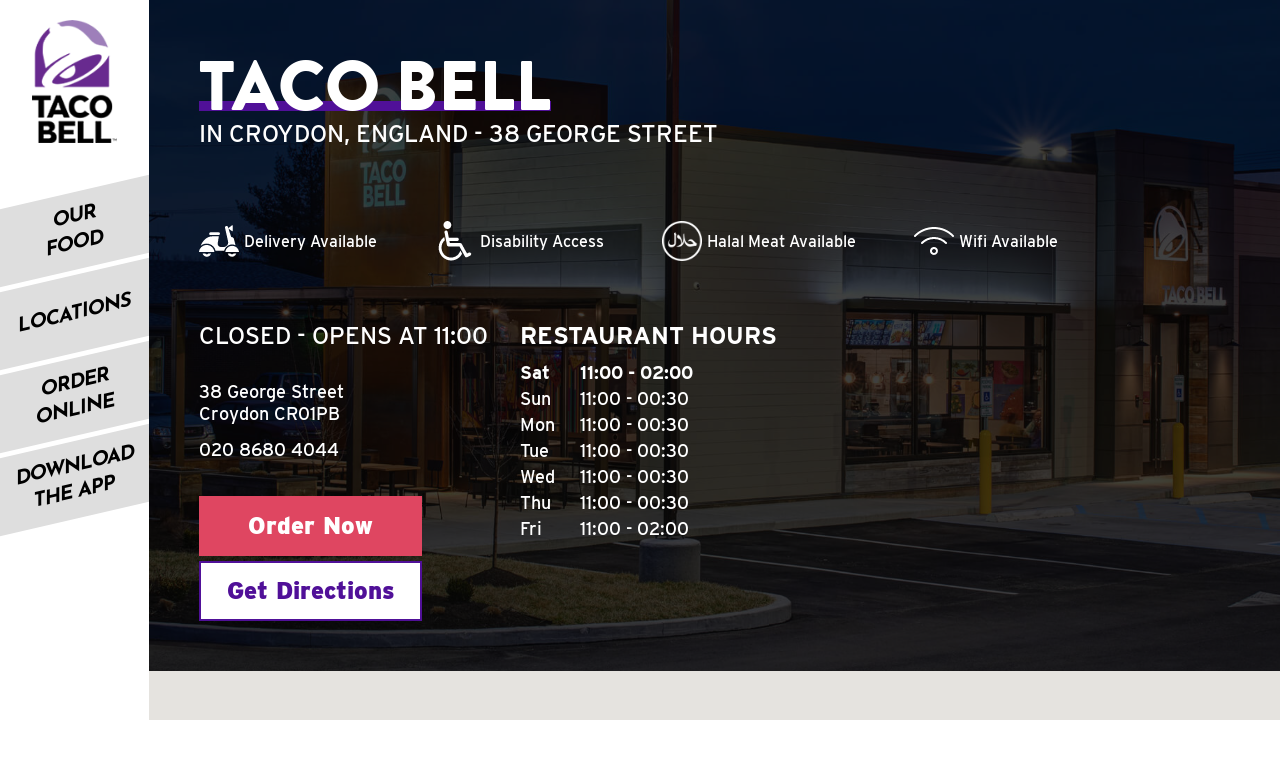

--- FILE ---
content_type: text/html; charset=utf-8
request_url: https://locations.tacobell.co.uk/croydon/38-george-street.html
body_size: 44433
content:
<!doctype html><html lang="en-GB"><head><meta id="viewport" name="viewport" content="width=640, maximum-scale=1.0, user-scalable=0"><meta http-equiv="Content-Type" content="text/html; charset=utf-8"/><meta http-equiv="X-UA-Compatible" content="IE=edge"><link rel="dns-prefetch" href="//www.yext-pixel.com"><link rel="dns-prefetch" href="//a.cdnmktg.com"><link rel="dns-prefetch" href="//a.mktgcdn.com"><link rel="dns-prefetch" href="//dynl.mktgcdn.com"><link rel="dns-prefetch" href="//dynm.mktgcdn.com"><link rel="dns-prefetch" href="//www.google-analytics.com"><meta name="format-detection" content="telephone=no"><meta name="msapplication-square70x70logo" content="../permanent-b0b701/assets/images/favicons/US/windows-tile-70x70.52ef3d45.png"><meta name="msapplication-square150x150logo" content="../permanent-b0b701/assets/images/favicons/US/windows-tile-150x150.6b33d106.png"><meta name="msapplication-square310x310logo" content="../permanent-b0b701/assets/images/favicons/US/windows-tile-310x310.566ea976.png"><meta name="msapplication-TileImage" content="../permanent-b0b701/assets/images/favicons/US/windows-tile-144x144.59bfecaa.png"><link rel="apple-touch-icon-precomposed" sizes="152x152" href="../permanent-b0b701/assets/images/favicons/US/apple-touch-icon-152x152-precomposed.9a5f2f1a.png"><link rel="apple-touch-icon-precomposed" sizes="120x120" href="../permanent-b0b701/assets/images/favicons/US/apple-touch-icon-120x120-precomposed.f858d7fa.png"><link rel="apple-touch-icon-precomposed" sizes="76x76" href="../permanent-b0b701/assets/images/favicons/US/apple-touch-icon-76x76-precomposed.86927c96.png"><link rel="apple-touch-icon-precomposed" sizes="60x60" href="../permanent-b0b701/assets/images/favicons/US/apple-touch-icon-60x60-precomposed.d615d992.png"><link rel="apple-touch-icon-precomposed" sizes="144x144" href="../permanent-b0b701/assets/images/favicons/US/apple-touch-icon-144x144-precomposed.8fc881e0.png"><link rel="apple-touch-icon-precomposed" sizes="114x114" href="../permanent-b0b701/assets/images/favicons/US/apple-touch-icon-114x114-precomposed.52a964d3.png"><link rel="apple-touch-icon-precomposed" sizes="72x72" href="../permanent-b0b701/assets/images/favicons/US/apple-touch-icon-72x72-precomposed.1a4ce018.png"><link rel="apple-touch-icon" sizes="57x57" href="../permanent-b0b701/assets/images/favicons/US/apple-touch-icon.48d6c2ad.png"><meta name="mobile-web-app-capable" content="yes"><link rel="icon" sizes="192x192" href="../permanent-b0b701/assets/images/favicons/US/homescreen-192x192.4145b26f.png"><link rel="shortcut icon" href="../permanent-b0b701/assets/images/favicons/US/favicon.8810d99d.ico"><link rel="icon" type="image/png" sizes="64x64" href="../permanent-b0b701/assets/images/favicons/US/favicon.35ee68d4.png"><meta name="description" content="Since our first location in California in 1962, Taco Bell has grown from serving tacos to a brand that provides craveable, affordable Mexican-inspired food with bold flavours.

And we’re now in the UK, at  38 George Street in Croydon. Serving all your Tex-Mex faves, from classic burritos, tacos, and quesadillas to favourites like the Crunchwrap Supreme, Volcano Burrito, and Chalupa Supreme and more!

Find your nearest store on our website or on the Taco Bell App. Order online for click and collect or let the tacos come to you with our delivery partners!"><meta name="keywords" content="Taco Bell, Tex Mex, Mexican, Taco, Burrito, Quesadilla, Crunchwrap, Nachos, Fries, Chicken, Beef, Spice, Beer, Churros, Pico de Gallo, Vegetarian, Meatless"><meta property="og:title" content="Taco Bell in Croydon - 38 George Street | Taco Bell"><meta property="og:description" content="Since our first location in California in 1962, Taco Bell has grown from serving tacos to a brand that provides craveable, affordable Mexican-inspired food with bold flavours.

And we’re now in the UK, at  38 George Street in Croydon. Serving all your Tex-Mex faves, from classic burritos, tacos, and quesadillas to favourites like the Crunchwrap Supreme, Volcano Burrito, and Chalupa Supreme and more!

Find your nearest store on our website or on the Taco Bell App. Order online for click and collect or let the tacos come to you with our delivery partners!"><meta property="og:image" content="https://dynl.mktgcdn.com/p/vVQvY4pkSyF7r1hz-Md07mKAaUyXFlbiOSBA3l1GXzg/196x196.png"><meta property="og:type" content="website"><meta property="og:url" content="https://locations.tacobell.co.uk/croydon/38-george-street.html"><meta name="twitter:card" content="summary"><link rel="canonical" href="https://locations.tacobell.co.uk/croydon/38-george-street.html" /><!-- OneTrust Cookies Consent Notice start for http://tacobell.co.uk  --><script src="https://cdn.cookielaw.org/scripttemplates/otSDKStub.js" type="text/javascript" charset="UTF-8" data-domain-script="50043f50-ae7c-4dc5-a762-94d460633487"></script><script type="text/javascript">function OptanonWrapper() {}</script><!-- OneTrust Cookies Consent Notice end for http://tacobell.co.uk  --><title>Taco Bell in Croydon - 38 George Street | Taco Bell</title><script>window.Yext = (function(Yext){Yext["BaseUrl"] = "../"; return Yext;})(window.Yext || {});</script><script>window.Yext = (function(Yext){Yext["locale"] = "en_GB"; return Yext;})(window.Yext || {});</script><script id="monitoring-data" type="text/data">{"isStaging":false,"siteDomain":"locations.tacobell.co.uk","siteId":13326,"soyTemplateName":"locationEntity.layout"}</script><meta name="geo.position" content="51.37386447760142;-0.09852826225016997"><meta name="geo.placename" content="Croydon,England"><meta name="geo.region" content="United Kingdom-England"><style id="styles-7b6b54aa-css">.clearfix:after,.clearfix:before{content:" ";display:table}.clearfix:after{clear:both}.center-block{display:block;margin-left:auto;margin-right:auto}.pull-right{float:right!important}.pull-left{float:left!important}.hide{display:none!important}.show{display:block!important}.invisible{visibility:hidden}.text-hide{font:0/0 a;color:transparent;text-shadow:none;background-color:transparent;border:0}.hidden{display:none!important}.affix{position:fixed}@-ms-viewport{width:device-width}.visible-lg,.visible-lg-block,.visible-lg-inline,.visible-lg-inline-block,.visible-md,.visible-md-block,.visible-md-inline,.visible-md-inline-block,.visible-sm,.visible-sm-block,.visible-sm-inline,.visible-sm-inline-block,.visible-xs,.visible-xs-block,.visible-xs-inline,.visible-xs-inline-block{display:none!important}@media (max-width:47.9375rem){.visible-xs{display:block!important}table.visible-xs{display:table!important}tr.visible-xs{display:table-row!important}td.visible-xs,th.visible-xs{display:table-cell!important}}@media (max-width:47.9375rem){.visible-xs-block{display:block!important}}@media (max-width:47.9375rem){.visible-xs-inline{display:inline!important}}@media (max-width:47.9375rem){.visible-xs-inline-block{display:inline-block!important}}@media (min-width:48rem) and (max-width:64.0625rem){.visible-sm{display:block!important}table.visible-sm{display:table!important}tr.visible-sm{display:table-row!important}td.visible-sm,th.visible-sm{display:table-cell!important}}@media (min-width:48rem) and (max-width:64.0625rem){.visible-sm-block{display:block!important}}@media (min-width:48rem) and (max-width:64.0625rem){.visible-sm-inline{display:inline!important}}@media (min-width:48rem) and (max-width:64.0625rem){.visible-sm-inline-block{display:inline-block!important}}@media (min-width:64.125rem) and (max-width:74.9375rem){.visible-md{display:block!important}table.visible-md{display:table!important}tr.visible-md{display:table-row!important}td.visible-md,th.visible-md{display:table-cell!important}}@media (min-width:64.125rem) and (max-width:74.9375rem){.visible-md-block{display:block!important}}@media (min-width:64.125rem) and (max-width:74.9375rem){.visible-md-inline{display:inline!important}}@media (min-width:64.125rem) and (max-width:74.9375rem){.visible-md-inline-block{display:inline-block!important}}@media (min-width:75rem){.visible-lg{display:block!important}table.visible-lg{display:table!important}tr.visible-lg{display:table-row!important}td.visible-lg,th.visible-lg{display:table-cell!important}}@media (min-width:75rem){.visible-lg-block{display:block!important}}@media (min-width:75rem){.visible-lg-inline{display:inline!important}}@media (min-width:75rem){.visible-lg-inline-block{display:inline-block!important}}@media (max-width:47.9375rem){.hidden-xs{display:none!important}}@media (min-width:48rem) and (max-width:64.0625rem){.hidden-sm{display:none!important}}@media (min-width:64.125rem) and (max-width:74.9375rem){.hidden-md{display:none!important}}@media (min-width:75rem){.hidden-lg{display:none!important}}.visible-print{display:none!important}@media print{.visible-print{display:block!important}table.visible-print{display:table!important}tr.visible-print{display:table-row!important}td.visible-print,th.visible-print{display:table-cell!important}}.visible-print-block{display:none!important}@media print{.visible-print-block{display:block!important}}.visible-print-inline{display:none!important}@media print{.visible-print-inline{display:inline!important}}.visible-print-inline-block{display:none!important}@media print{.visible-print-inline-block{display:inline-block!important}}@media print{.hidden-print{display:none!important}}@font-face{font-family:FontAwesome;src:url(../permanent-b0b701/assets/fonts/fontawesome-webfont.25a32416.eot);src:url(../permanent-b0b701/assets/fonts/fontawesome-webfont.25a32416.eot) format("embedded-opentype"),url(../permanent-b0b701/assets/fonts/fontawesome-webfont.e6cf7c6e.woff2) format("woff2"),url(../permanent-b0b701/assets/fonts/fontawesome-webfont.c8ddf1e5.woff) format("woff"),url(../permanent-b0b701/assets/fonts/fontawesome-webfont.1dc35d25.ttf) format("truetype"),url(../permanent-b0b701/assets/fonts/fontawesome-webfont.d7c63908.svg) format("svg");font-weight:400;font-style:normal}.fa{display:inline-block;font:normal normal normal .875rem/1 FontAwesome;font-size:inherit;text-rendering:auto;-webkit-font-smoothing:antialiased;-moz-osx-font-smoothing:grayscale}.fa-lg{font-size:1.33333em;line-height:.75em;vertical-align:-15%}.fa-2x{font-size:2em}.fa-3x{font-size:3em}.fa-4x{font-size:4em}.fa-5x{font-size:5em}.fa-fw{width:1.28571em;text-align:center}.fa-ul{padding-left:0;margin-left:2.14286em;list-style-type:none}.fa-ul>li{position:relative}.fa-li{position:absolute;left:-2.14286em;width:2.14286em;top:.14286em;text-align:center}.fa-li.fa-lg{left:-1.85714em}.fa-border{padding:.2em .25em .15em;border:.08em solid #eee;border-radius:.1em}.fa-pull-left{float:left}.fa-pull-right{float:right}.fa.fa-pull-left{margin-right:.3em}.fa.fa-pull-right{margin-left:.3em}.pull-right{float:right}.pull-left{float:left}.fa.pull-left{margin-right:.3em}.fa.pull-right{margin-left:.3em}.fa-spin{-webkit-animation:fa-spin 2s linear infinite;animation:fa-spin 2s linear infinite}.fa-pulse{-webkit-animation:fa-spin 1s steps(8) infinite;animation:fa-spin 1s steps(8) infinite}@-webkit-keyframes fa-spin{0%{-webkit-transform:rotate(0deg);transform:rotate(0deg)}to{-webkit-transform:rotate(359deg);transform:rotate(359deg)}}@keyframes fa-spin{0%{-webkit-transform:rotate(0deg);transform:rotate(0deg)}to{-webkit-transform:rotate(359deg);transform:rotate(359deg)}}.fa-rotate-90{-ms-filter:"progid:DXImageTransform.Microsoft.BasicImage(rotation=1)";-webkit-transform:rotate(90deg);transform:rotate(90deg)}.fa-rotate-180{-ms-filter:"progid:DXImageTransform.Microsoft.BasicImage(rotation=2)";-webkit-transform:rotate(180deg);transform:rotate(180deg)}.fa-rotate-270{-ms-filter:"progid:DXImageTransform.Microsoft.BasicImage(rotation=3)";-webkit-transform:rotate(270deg);transform:rotate(270deg)}.fa-flip-horizontal{-ms-filter:"progid:DXImageTransform.Microsoft.BasicImage(rotation=0, mirror=1)";-webkit-transform:scaleX(-1);transform:scaleX(-1)}.fa-flip-vertical{-ms-filter:"progid:DXImageTransform.Microsoft.BasicImage(rotation=2, mirror=1)";-webkit-transform:scaleY(-1);transform:scaleY(-1)}:root .fa-flip-horizontal,:root .fa-flip-vertical,:root .fa-rotate-90,:root .fa-rotate-180,:root .fa-rotate-270{-webkit-filter:none;filter:none}.fa-stack{position:relative;display:inline-block;width:2em;height:2em;line-height:2em;vertical-align:middle}.fa-stack-1x,.fa-stack-2x{position:absolute;left:0;width:100%;text-align:center}.fa-stack-1x{line-height:inherit}.fa-stack-2x{font-size:2em}.fa-inverse{color:#fff}.fa-glass:before{content:"\F000"}.fa-music:before{content:"\F001"}.fa-search:before{content:"\F002"}.fa-envelope-o:before{content:"\F003"}.fa-heart:before{content:"\F004"}.fa-star:before{content:"\F005"}.fa-star-o:before{content:"\F006"}.fa-user:before{content:"\F007"}.fa-film:before{content:"\F008"}.fa-th-large:before{content:"\F009"}.fa-th:before{content:"\F00A"}.fa-th-list:before{content:"\F00B"}.fa-check:before{content:"\F00C"}.fa-close:before,.fa-remove:before,.fa-times:before{content:"\F00D"}.fa-search-plus:before{content:"\F00E"}.fa-search-minus:before{content:"\F010"}.fa-power-off:before{content:"\F011"}.fa-signal:before{content:"\F012"}.fa-cog:before,.fa-gear:before{content:"\F013"}.fa-trash-o:before{content:"\F014"}.fa-home:before{content:"\F015"}.fa-file-o:before{content:"\F016"}.fa-clock-o:before{content:"\F017"}.fa-road:before{content:"\F018"}.fa-download:before{content:"\F019"}.fa-arrow-circle-o-down:before{content:"\F01A"}.fa-arrow-circle-o-up:before{content:"\F01B"}.fa-inbox:before{content:"\F01C"}.fa-play-circle-o:before{content:"\F01D"}.fa-repeat:before,.fa-rotate-right:before{content:"\F01E"}.fa-refresh:before{content:"\F021"}.fa-list-alt:before{content:"\F022"}.fa-lock:before{content:"\F023"}.fa-flag:before{content:"\F024"}.fa-headphones:before{content:"\F025"}.fa-volume-off:before{content:"\F026"}.fa-volume-down:before{content:"\F027"}.fa-volume-up:before{content:"\F028"}.fa-qrcode:before{content:"\F029"}.fa-barcode:before{content:"\F02A"}.fa-tag:before{content:"\F02B"}.fa-tags:before{content:"\F02C"}.fa-book:before{content:"\F02D"}.fa-bookmark:before{content:"\F02E"}.fa-print:before{content:"\F02F"}.fa-camera:before{content:"\F030"}.fa-font:before{content:"\F031"}.fa-bold:before{content:"\F032"}.fa-italic:before{content:"\F033"}.fa-text-height:before{content:"\F034"}.fa-text-width:before{content:"\F035"}.fa-align-left:before{content:"\F036"}.fa-align-center:before{content:"\F037"}.fa-align-right:before{content:"\F038"}.fa-align-justify:before{content:"\F039"}.fa-list:before{content:"\F03A"}.fa-dedent:before,.fa-outdent:before{content:"\F03B"}.fa-indent:before{content:"\F03C"}.fa-video-camera:before{content:"\F03D"}.fa-image:before,.fa-photo:before,.fa-picture-o:before{content:"\F03E"}.fa-pencil:before{content:"\F040"}.fa-map-marker:before{content:"\F041"}.fa-adjust:before{content:"\F042"}.fa-tint:before{content:"\F043"}.fa-edit:before,.fa-pencil-square-o:before{content:"\F044"}.fa-share-square-o:before{content:"\F045"}.fa-check-square-o:before{content:"\F046"}.fa-arrows:before{content:"\F047"}.fa-step-backward:before{content:"\F048"}.fa-fast-backward:before{content:"\F049"}.fa-backward:before{content:"\F04A"}.fa-play:before{content:"\F04B"}.fa-pause:before{content:"\F04C"}.fa-stop:before{content:"\F04D"}.fa-forward:before{content:"\F04E"}.fa-fast-forward:before{content:"\F050"}.fa-step-forward:before{content:"\F051"}.fa-eject:before{content:"\F052"}.fa-chevron-left:before{content:"\F053"}.fa-chevron-right:before{content:"\F054"}.fa-plus-circle:before{content:"\F055"}.fa-minus-circle:before{content:"\F056"}.fa-times-circle:before{content:"\F057"}.fa-check-circle:before{content:"\F058"}.fa-question-circle:before{content:"\F059"}.fa-info-circle:before{content:"\F05A"}.fa-crosshairs:before{content:"\F05B"}.fa-times-circle-o:before{content:"\F05C"}.fa-check-circle-o:before{content:"\F05D"}.fa-ban:before{content:"\F05E"}.fa-arrow-left:before{content:"\F060"}.fa-arrow-right:before{content:"\F061"}.fa-arrow-up:before{content:"\F062"}.fa-arrow-down:before{content:"\F063"}.fa-mail-forward:before,.fa-share:before{content:"\F064"}.fa-expand:before{content:"\F065"}.fa-compress:before{content:"\F066"}.fa-plus:before{content:"\F067"}.fa-minus:before{content:"\F068"}.fa-asterisk:before{content:"\F069"}.fa-exclamation-circle:before{content:"\F06A"}.fa-gift:before{content:"\F06B"}.fa-leaf:before{content:"\F06C"}.fa-fire:before{content:"\F06D"}.fa-eye:before{content:"\F06E"}.fa-eye-slash:before{content:"\F070"}.fa-exclamation-triangle:before,.fa-warning:before{content:"\F071"}.fa-plane:before{content:"\F072"}.fa-calendar:before{content:"\F073"}.fa-random:before{content:"\F074"}.fa-comment:before{content:"\F075"}.fa-magnet:before{content:"\F076"}.fa-chevron-up:before{content:"\F077"}.fa-chevron-down:before{content:"\F078"}.fa-retweet:before{content:"\F079"}.fa-shopping-cart:before{content:"\F07A"}.fa-folder:before{content:"\F07B"}.fa-folder-open:before{content:"\F07C"}.fa-arrows-v:before{content:"\F07D"}.fa-arrows-h:before{content:"\F07E"}.fa-bar-chart-o:before,.fa-bar-chart:before{content:"\F080"}.fa-twitter-square:before{content:"\F081"}.fa-facebook-square:before{content:"\F082"}.fa-camera-retro:before{content:"\F083"}.fa-key:before{content:"\F084"}.fa-cogs:before,.fa-gears:before{content:"\F085"}.fa-comments:before{content:"\F086"}.fa-thumbs-o-up:before{content:"\F087"}.fa-thumbs-o-down:before{content:"\F088"}.fa-star-half:before{content:"\F089"}.fa-heart-o:before{content:"\F08A"}.fa-sign-out:before{content:"\F08B"}.fa-linkedin-square:before{content:"\F08C"}.fa-thumb-tack:before{content:"\F08D"}.fa-external-link:before{content:"\F08E"}.fa-sign-in:before{content:"\F090"}.fa-trophy:before{content:"\F091"}.fa-github-square:before{content:"\F092"}.fa-upload:before{content:"\F093"}.fa-lemon-o:before{content:"\F094"}.fa-phone:before{content:"\F095"}.fa-square-o:before{content:"\F096"}.fa-bookmark-o:before{content:"\F097"}.fa-phone-square:before{content:"\F098"}.fa-twitter:before{content:"\F099"}.fa-facebook-f:before,.fa-facebook:before{content:"\F09A"}.fa-github:before{content:"\F09B"}.fa-unlock:before{content:"\F09C"}.fa-credit-card:before{content:"\F09D"}.fa-feed:before,.fa-rss:before{content:"\F09E"}.fa-hdd-o:before{content:"\F0A0"}.fa-bullhorn:before{content:"\F0A1"}.fa-bell:before{content:"\F0F3"}.fa-certificate:before{content:"\F0A3"}.fa-hand-o-right:before{content:"\F0A4"}.fa-hand-o-left:before{content:"\F0A5"}.fa-hand-o-up:before{content:"\F0A6"}.fa-hand-o-down:before{content:"\F0A7"}.fa-arrow-circle-left:before{content:"\F0A8"}.fa-arrow-circle-right:before{content:"\F0A9"}.fa-arrow-circle-up:before{content:"\F0AA"}.fa-arrow-circle-down:before{content:"\F0AB"}.fa-globe:before{content:"\F0AC"}.fa-wrench:before{content:"\F0AD"}.fa-tasks:before{content:"\F0AE"}.fa-filter:before{content:"\F0B0"}.fa-briefcase:before{content:"\F0B1"}.fa-arrows-alt:before{content:"\F0B2"}.fa-group:before,.fa-users:before{content:"\F0C0"}.fa-chain:before,.fa-link:before{content:"\F0C1"}.fa-cloud:before{content:"\F0C2"}.fa-flask:before{content:"\F0C3"}.fa-cut:before,.fa-scissors:before{content:"\F0C4"}.fa-copy:before,.fa-files-o:before{content:"\F0C5"}.fa-paperclip:before{content:"\F0C6"}.fa-floppy-o:before,.fa-save:before{content:"\F0C7"}.fa-square:before{content:"\F0C8"}.fa-bars:before,.fa-navicon:before,.fa-reorder:before{content:"\F0C9"}.fa-list-ul:before{content:"\F0CA"}.fa-list-ol:before{content:"\F0CB"}.fa-strikethrough:before{content:"\F0CC"}.fa-underline:before{content:"\F0CD"}.fa-table:before{content:"\F0CE"}.fa-magic:before{content:"\F0D0"}.fa-truck:before{content:"\F0D1"}.fa-pinterest:before{content:"\F0D2"}.fa-pinterest-square:before{content:"\F0D3"}.fa-google-plus-square:before{content:"\F0D4"}.fa-google-plus:before{content:"\F0D5"}.fa-money:before{content:"\F0D6"}.fa-caret-down:before{content:"\F0D7"}.fa-caret-up:before{content:"\F0D8"}.fa-caret-left:before{content:"\F0D9"}.fa-caret-right:before{content:"\F0DA"}.fa-columns:before{content:"\F0DB"}.fa-sort:before,.fa-unsorted:before{content:"\F0DC"}.fa-sort-desc:before,.fa-sort-down:before{content:"\F0DD"}.fa-sort-asc:before,.fa-sort-up:before{content:"\F0DE"}.fa-envelope:before{content:"\F0E0"}.fa-linkedin:before{content:"\F0E1"}.fa-rotate-left:before,.fa-undo:before{content:"\F0E2"}.fa-gavel:before,.fa-legal:before{content:"\F0E3"}.fa-dashboard:before,.fa-tachometer:before{content:"\F0E4"}.fa-comment-o:before{content:"\F0E5"}.fa-comments-o:before{content:"\F0E6"}.fa-bolt:before,.fa-flash:before{content:"\F0E7"}.fa-sitemap:before{content:"\F0E8"}.fa-umbrella:before{content:"\F0E9"}.fa-clipboard:before,.fa-paste:before{content:"\F0EA"}.fa-lightbulb-o:before{content:"\F0EB"}.fa-exchange:before{content:"\F0EC"}.fa-cloud-download:before{content:"\F0ED"}.fa-cloud-upload:before{content:"\F0EE"}.fa-user-md:before{content:"\F0F0"}.fa-stethoscope:before{content:"\F0F1"}.fa-suitcase:before{content:"\F0F2"}.fa-bell-o:before{content:"\F0A2"}.fa-coffee:before{content:"\F0F4"}.fa-cutlery:before{content:"\F0F5"}.fa-file-text-o:before{content:"\F0F6"}.fa-building-o:before{content:"\F0F7"}.fa-hospital-o:before{content:"\F0F8"}.fa-ambulance:before{content:"\F0F9"}.fa-medkit:before{content:"\F0FA"}.fa-fighter-jet:before{content:"\F0FB"}.fa-beer:before{content:"\F0FC"}.fa-h-square:before{content:"\F0FD"}.fa-plus-square:before{content:"\F0FE"}.fa-angle-double-left:before{content:"\F100"}.fa-angle-double-right:before{content:"\F101"}.fa-angle-double-up:before{content:"\F102"}.fa-angle-double-down:before{content:"\F103"}.fa-angle-left:before{content:"\F104"}.fa-angle-right:before{content:"\F105"}.fa-angle-up:before{content:"\F106"}.fa-angle-down:before{content:"\F107"}.fa-desktop:before{content:"\F108"}.fa-laptop:before{content:"\F109"}.fa-tablet:before{content:"\F10A"}.fa-mobile-phone:before,.fa-mobile:before{content:"\F10B"}.fa-circle-o:before{content:"\F10C"}.fa-quote-left:before{content:"\F10D"}.fa-quote-right:before{content:"\F10E"}.fa-spinner:before{content:"\F110"}.fa-circle:before{content:"\F111"}.fa-mail-reply:before,.fa-reply:before{content:"\F112"}.fa-github-alt:before{content:"\F113"}.fa-folder-o:before{content:"\F114"}.fa-folder-open-o:before{content:"\F115"}.fa-smile-o:before{content:"\F118"}.fa-frown-o:before{content:"\F119"}.fa-meh-o:before{content:"\F11A"}.fa-gamepad:before{content:"\F11B"}.fa-keyboard-o:before{content:"\F11C"}.fa-flag-o:before{content:"\F11D"}.fa-flag-checkered:before{content:"\F11E"}.fa-terminal:before{content:"\F120"}.fa-code:before{content:"\F121"}.fa-mail-reply-all:before,.fa-reply-all:before{content:"\F122"}.fa-star-half-empty:before,.fa-star-half-full:before,.fa-star-half-o:before{content:"\F123"}.fa-location-arrow:before{content:"\F124"}.fa-crop:before{content:"\F125"}.fa-code-fork:before{content:"\F126"}.fa-chain-broken:before,.fa-unlink:before{content:"\F127"}.fa-question:before{content:"\F128"}.fa-info:before{content:"\F129"}.fa-exclamation:before{content:"\F12A"}.fa-superscript:before{content:"\F12B"}.fa-subscript:before{content:"\F12C"}.fa-eraser:before{content:"\F12D"}.fa-puzzle-piece:before{content:"\F12E"}.fa-microphone:before{content:"\F130"}.fa-microphone-slash:before{content:"\F131"}.fa-shield:before{content:"\F132"}.fa-calendar-o:before{content:"\F133"}.fa-fire-extinguisher:before{content:"\F134"}.fa-rocket:before{content:"\F135"}.fa-maxcdn:before{content:"\F136"}.fa-chevron-circle-left:before{content:"\F137"}.fa-chevron-circle-right:before{content:"\F138"}.fa-chevron-circle-up:before{content:"\F139"}.fa-chevron-circle-down:before{content:"\F13A"}.fa-html5:before{content:"\F13B"}.fa-css3:before{content:"\F13C"}.fa-anchor:before{content:"\F13D"}.fa-unlock-alt:before{content:"\F13E"}.fa-bullseye:before{content:"\F140"}.fa-ellipsis-h:before{content:"\F141"}.fa-ellipsis-v:before{content:"\F142"}.fa-rss-square:before{content:"\F143"}.fa-play-circle:before{content:"\F144"}.fa-ticket:before{content:"\F145"}.fa-minus-square:before{content:"\F146"}.fa-minus-square-o:before{content:"\F147"}.fa-level-up:before{content:"\F148"}.fa-level-down:before{content:"\F149"}.fa-check-square:before{content:"\F14A"}.fa-pencil-square:before{content:"\F14B"}.fa-external-link-square:before{content:"\F14C"}.fa-share-square:before{content:"\F14D"}.fa-compass:before{content:"\F14E"}.fa-caret-square-o-down:before,.fa-toggle-down:before{content:"\F150"}.fa-caret-square-o-up:before,.fa-toggle-up:before{content:"\F151"}.fa-caret-square-o-right:before,.fa-toggle-right:before{content:"\F152"}.fa-eur:before,.fa-euro:before{content:"\F153"}.fa-gbp:before{content:"\F154"}.fa-dollar:before,.fa-usd:before{content:"\F155"}.fa-inr:before,.fa-rupee:before{content:"\F156"}.fa-cny:before,.fa-jpy:before,.fa-rmb:before,.fa-yen:before{content:"\F157"}.fa-rouble:before,.fa-rub:before,.fa-ruble:before{content:"\F158"}.fa-krw:before,.fa-won:before{content:"\F159"}.fa-bitcoin:before,.fa-btc:before{content:"\F15A"}.fa-file:before{content:"\F15B"}.fa-file-text:before{content:"\F15C"}.fa-sort-alpha-asc:before{content:"\F15D"}.fa-sort-alpha-desc:before{content:"\F15E"}.fa-sort-amount-asc:before{content:"\F160"}.fa-sort-amount-desc:before{content:"\F161"}.fa-sort-numeric-asc:before{content:"\F162"}.fa-sort-numeric-desc:before{content:"\F163"}.fa-thumbs-up:before{content:"\F164"}.fa-thumbs-down:before{content:"\F165"}.fa-youtube-square:before{content:"\F166"}.fa-youtube:before{content:"\F167"}.fa-xing:before{content:"\F168"}.fa-xing-square:before{content:"\F169"}.fa-youtube-play:before{content:"\F16A"}.fa-dropbox:before{content:"\F16B"}.fa-stack-overflow:before{content:"\F16C"}.fa-instagram:before{content:"\F16D"}.fa-flickr:before{content:"\F16E"}.fa-adn:before{content:"\F170"}.fa-bitbucket:before{content:"\F171"}.fa-bitbucket-square:before{content:"\F172"}.fa-tumblr:before{content:"\F173"}.fa-tumblr-square:before{content:"\F174"}.fa-long-arrow-down:before{content:"\F175"}.fa-long-arrow-up:before{content:"\F176"}.fa-long-arrow-left:before{content:"\F177"}.fa-long-arrow-right:before{content:"\F178"}.fa-apple:before{content:"\F179"}.fa-windows:before{content:"\F17A"}.fa-android:before{content:"\F17B"}.fa-linux:before{content:"\F17C"}.fa-dribbble:before{content:"\F17D"}.fa-skype:before{content:"\F17E"}.fa-foursquare:before{content:"\F180"}.fa-trello:before{content:"\F181"}.fa-female:before{content:"\F182"}.fa-male:before{content:"\F183"}.fa-gittip:before,.fa-gratipay:before{content:"\F184"}.fa-sun-o:before{content:"\F185"}.fa-moon-o:before{content:"\F186"}.fa-archive:before{content:"\F187"}.fa-bug:before{content:"\F188"}.fa-vk:before{content:"\F189"}.fa-weibo:before{content:"\F18A"}.fa-renren:before{content:"\F18B"}.fa-pagelines:before{content:"\F18C"}.fa-stack-exchange:before{content:"\F18D"}.fa-arrow-circle-o-right:before{content:"\F18E"}.fa-arrow-circle-o-left:before{content:"\F190"}.fa-caret-square-o-left:before,.fa-toggle-left:before{content:"\F191"}.fa-dot-circle-o:before{content:"\F192"}.fa-wheelchair:before{content:"\F193"}.fa-vimeo-square:before{content:"\F194"}.fa-try:before,.fa-turkish-lira:before{content:"\F195"}.fa-plus-square-o:before{content:"\F196"}.fa-space-shuttle:before{content:"\F197"}.fa-slack:before{content:"\F198"}.fa-envelope-square:before{content:"\F199"}.fa-wordpress:before{content:"\F19A"}.fa-openid:before{content:"\F19B"}.fa-bank:before,.fa-institution:before,.fa-university:before{content:"\F19C"}.fa-graduation-cap:before,.fa-mortar-board:before{content:"\F19D"}.fa-yahoo:before{content:"\F19E"}.fa-google:before{content:"\F1A0"}.fa-reddit:before{content:"\F1A1"}.fa-reddit-square:before{content:"\F1A2"}.fa-stumbleupon-circle:before{content:"\F1A3"}.fa-stumbleupon:before{content:"\F1A4"}.fa-delicious:before{content:"\F1A5"}.fa-digg:before{content:"\F1A6"}.fa-pied-piper-pp:before{content:"\F1A7"}.fa-pied-piper-alt:before{content:"\F1A8"}.fa-drupal:before{content:"\F1A9"}.fa-joomla:before{content:"\F1AA"}.fa-language:before{content:"\F1AB"}.fa-fax:before{content:"\F1AC"}.fa-building:before{content:"\F1AD"}.fa-child:before{content:"\F1AE"}.fa-paw:before{content:"\F1B0"}.fa-spoon:before{content:"\F1B1"}.fa-cube:before{content:"\F1B2"}.fa-cubes:before{content:"\F1B3"}.fa-behance:before{content:"\F1B4"}.fa-behance-square:before{content:"\F1B5"}.fa-steam:before{content:"\F1B6"}.fa-steam-square:before{content:"\F1B7"}.fa-recycle:before{content:"\F1B8"}.fa-automobile:before,.fa-car:before{content:"\F1B9"}.fa-cab:before,.fa-taxi:before{content:"\F1BA"}.fa-tree:before{content:"\F1BB"}.fa-spotify:before{content:"\F1BC"}.fa-deviantart:before{content:"\F1BD"}.fa-soundcloud:before{content:"\F1BE"}.fa-database:before{content:"\F1C0"}.fa-file-pdf-o:before{content:"\F1C1"}.fa-file-word-o:before{content:"\F1C2"}.fa-file-excel-o:before{content:"\F1C3"}.fa-file-powerpoint-o:before{content:"\F1C4"}.fa-file-image-o:before,.fa-file-photo-o:before,.fa-file-picture-o:before{content:"\F1C5"}.fa-file-archive-o:before,.fa-file-zip-o:before{content:"\F1C6"}.fa-file-audio-o:before,.fa-file-sound-o:before{content:"\F1C7"}.fa-file-movie-o:before,.fa-file-video-o:before{content:"\F1C8"}.fa-file-code-o:before{content:"\F1C9"}.fa-vine:before{content:"\F1CA"}.fa-codepen:before{content:"\F1CB"}.fa-jsfiddle:before{content:"\F1CC"}.fa-life-bouy:before,.fa-life-buoy:before,.fa-life-ring:before,.fa-life-saver:before,.fa-support:before{content:"\F1CD"}.fa-circle-o-notch:before{content:"\F1CE"}.fa-ra:before,.fa-rebel:before,.fa-resistance:before{content:"\F1D0"}.fa-empire:before,.fa-ge:before{content:"\F1D1"}.fa-git-square:before{content:"\F1D2"}.fa-git:before{content:"\F1D3"}.fa-hacker-news:before,.fa-y-combinator-square:before,.fa-yc-square:before{content:"\F1D4"}.fa-tencent-weibo:before{content:"\F1D5"}.fa-qq:before{content:"\F1D6"}.fa-wechat:before,.fa-weixin:before{content:"\F1D7"}.fa-paper-plane:before,.fa-send:before{content:"\F1D8"}.fa-paper-plane-o:before,.fa-send-o:before{content:"\F1D9"}.fa-history:before{content:"\F1DA"}.fa-circle-thin:before{content:"\F1DB"}.fa-header:before{content:"\F1DC"}.fa-paragraph:before{content:"\F1DD"}.fa-sliders:before{content:"\F1DE"}.fa-share-alt:before{content:"\F1E0"}.fa-share-alt-square:before{content:"\F1E1"}.fa-bomb:before{content:"\F1E2"}.fa-futbol-o:before,.fa-soccer-ball-o:before{content:"\F1E3"}.fa-tty:before{content:"\F1E4"}.fa-binoculars:before{content:"\F1E5"}.fa-plug:before{content:"\F1E6"}.fa-slideshare:before{content:"\F1E7"}.fa-twitch:before{content:"\F1E8"}.fa-yelp:before{content:"\F1E9"}.fa-newspaper-o:before{content:"\F1EA"}.fa-wifi:before{content:"\F1EB"}.fa-calculator:before{content:"\F1EC"}.fa-paypal:before{content:"\F1ED"}.fa-google-wallet:before{content:"\F1EE"}.fa-cc-visa:before{content:"\F1F0"}.fa-cc-mastercard:before{content:"\F1F1"}.fa-cc-discover:before{content:"\F1F2"}.fa-cc-amex:before{content:"\F1F3"}.fa-cc-paypal:before{content:"\F1F4"}.fa-cc-stripe:before{content:"\F1F5"}.fa-bell-slash:before{content:"\F1F6"}.fa-bell-slash-o:before{content:"\F1F7"}.fa-trash:before{content:"\F1F8"}.fa-copyright:before{content:"\F1F9"}.fa-at:before{content:"\F1FA"}.fa-eyedropper:before{content:"\F1FB"}.fa-paint-brush:before{content:"\F1FC"}.fa-birthday-cake:before{content:"\F1FD"}.fa-area-chart:before{content:"\F1FE"}.fa-pie-chart:before{content:"\F200"}.fa-line-chart:before{content:"\F201"}.fa-lastfm:before{content:"\F202"}.fa-lastfm-square:before{content:"\F203"}.fa-toggle-off:before{content:"\F204"}.fa-toggle-on:before{content:"\F205"}.fa-bicycle:before{content:"\F206"}.fa-bus:before{content:"\F207"}.fa-ioxhost:before{content:"\F208"}.fa-angellist:before{content:"\F209"}.fa-cc:before{content:"\F20A"}.fa-ils:before,.fa-shekel:before,.fa-sheqel:before{content:"\F20B"}.fa-meanpath:before{content:"\F20C"}.fa-buysellads:before{content:"\F20D"}.fa-connectdevelop:before{content:"\F20E"}.fa-dashcube:before{content:"\F210"}.fa-forumbee:before{content:"\F211"}.fa-leanpub:before{content:"\F212"}.fa-sellsy:before{content:"\F213"}.fa-shirtsinbulk:before{content:"\F214"}.fa-simplybuilt:before{content:"\F215"}.fa-skyatlas:before{content:"\F216"}.fa-cart-plus:before{content:"\F217"}.fa-cart-arrow-down:before{content:"\F218"}.fa-diamond:before{content:"\F219"}.fa-ship:before{content:"\F21A"}.fa-user-secret:before{content:"\F21B"}.fa-motorcycle:before{content:"\F21C"}.fa-street-view:before{content:"\F21D"}.fa-heartbeat:before{content:"\F21E"}.fa-venus:before{content:"\F221"}.fa-mars:before{content:"\F222"}.fa-mercury:before{content:"\F223"}.fa-intersex:before,.fa-transgender:before{content:"\F224"}.fa-transgender-alt:before{content:"\F225"}.fa-venus-double:before{content:"\F226"}.fa-mars-double:before{content:"\F227"}.fa-venus-mars:before{content:"\F228"}.fa-mars-stroke:before{content:"\F229"}.fa-mars-stroke-v:before{content:"\F22A"}.fa-mars-stroke-h:before{content:"\F22B"}.fa-neuter:before{content:"\F22C"}.fa-genderless:before{content:"\F22D"}.fa-facebook-official:before{content:"\F230"}.fa-pinterest-p:before{content:"\F231"}.fa-whatsapp:before{content:"\F232"}.fa-server:before{content:"\F233"}.fa-user-plus:before{content:"\F234"}.fa-user-times:before{content:"\F235"}.fa-bed:before,.fa-hotel:before{content:"\F236"}.fa-viacoin:before{content:"\F237"}.fa-train:before{content:"\F238"}.fa-subway:before{content:"\F239"}.fa-medium:before{content:"\F23A"}.fa-y-combinator:before,.fa-yc:before{content:"\F23B"}.fa-optin-monster:before{content:"\F23C"}.fa-opencart:before{content:"\F23D"}.fa-expeditedssl:before{content:"\F23E"}.fa-battery-4:before,.fa-battery-full:before{content:"\F240"}.fa-battery-3:before,.fa-battery-three-quarters:before{content:"\F241"}.fa-battery-2:before,.fa-battery-half:before{content:"\F242"}.fa-battery-1:before,.fa-battery-quarter:before{content:"\F243"}.fa-battery-0:before,.fa-battery-empty:before{content:"\F244"}.fa-mouse-pointer:before{content:"\F245"}.fa-i-cursor:before{content:"\F246"}.fa-object-group:before{content:"\F247"}.fa-object-ungroup:before{content:"\F248"}.fa-sticky-note:before{content:"\F249"}.fa-sticky-note-o:before{content:"\F24A"}.fa-cc-jcb:before{content:"\F24B"}.fa-cc-diners-club:before{content:"\F24C"}.fa-clone:before{content:"\F24D"}.fa-balance-scale:before{content:"\F24E"}.fa-hourglass-o:before{content:"\F250"}.fa-hourglass-1:before,.fa-hourglass-start:before{content:"\F251"}.fa-hourglass-2:before,.fa-hourglass-half:before{content:"\F252"}.fa-hourglass-3:before,.fa-hourglass-end:before{content:"\F253"}.fa-hourglass:before{content:"\F254"}.fa-hand-grab-o:before,.fa-hand-rock-o:before{content:"\F255"}.fa-hand-paper-o:before,.fa-hand-stop-o:before{content:"\F256"}.fa-hand-scissors-o:before{content:"\F257"}.fa-hand-lizard-o:before{content:"\F258"}.fa-hand-spock-o:before{content:"\F259"}.fa-hand-pointer-o:before{content:"\F25A"}.fa-hand-peace-o:before{content:"\F25B"}.fa-trademark:before{content:"\F25C"}.fa-registered:before{content:"\F25D"}.fa-creative-commons:before{content:"\F25E"}.fa-gg:before{content:"\F260"}.fa-gg-circle:before{content:"\F261"}.fa-tripadvisor:before{content:"\F262"}.fa-odnoklassniki:before{content:"\F263"}.fa-odnoklassniki-square:before{content:"\F264"}.fa-get-pocket:before{content:"\F265"}.fa-wikipedia-w:before{content:"\F266"}.fa-safari:before{content:"\F267"}.fa-chrome:before{content:"\F268"}.fa-firefox:before{content:"\F269"}.fa-opera:before{content:"\F26A"}.fa-internet-explorer:before{content:"\F26B"}.fa-television:before,.fa-tv:before{content:"\F26C"}.fa-contao:before{content:"\F26D"}.fa-500px:before{content:"\F26E"}.fa-amazon:before{content:"\F270"}.fa-calendar-plus-o:before{content:"\F271"}.fa-calendar-minus-o:before{content:"\F272"}.fa-calendar-times-o:before{content:"\F273"}.fa-calendar-check-o:before{content:"\F274"}.fa-industry:before{content:"\F275"}.fa-map-pin:before{content:"\F276"}.fa-map-signs:before{content:"\F277"}.fa-map-o:before{content:"\F278"}.fa-map:before{content:"\F279"}.fa-commenting:before{content:"\F27A"}.fa-commenting-o:before{content:"\F27B"}.fa-houzz:before{content:"\F27C"}.fa-vimeo:before{content:"\F27D"}.fa-black-tie:before{content:"\F27E"}.fa-fonticons:before{content:"\F280"}.fa-reddit-alien:before{content:"\F281"}.fa-edge:before{content:"\F282"}.fa-credit-card-alt:before{content:"\F283"}.fa-codiepie:before{content:"\F284"}.fa-modx:before{content:"\F285"}.fa-fort-awesome:before{content:"\F286"}.fa-usb:before{content:"\F287"}.fa-product-hunt:before{content:"\F288"}.fa-mixcloud:before{content:"\F289"}.fa-scribd:before{content:"\F28A"}.fa-pause-circle:before{content:"\F28B"}.fa-pause-circle-o:before{content:"\F28C"}.fa-stop-circle:before{content:"\F28D"}.fa-stop-circle-o:before{content:"\F28E"}.fa-shopping-bag:before{content:"\F290"}.fa-shopping-basket:before{content:"\F291"}.fa-hashtag:before{content:"\F292"}.fa-bluetooth:before{content:"\F293"}.fa-bluetooth-b:before{content:"\F294"}.fa-percent:before{content:"\F295"}.fa-gitlab:before{content:"\F296"}.fa-wpbeginner:before{content:"\F297"}.fa-wpforms:before{content:"\F298"}.fa-envira:before{content:"\F299"}.fa-universal-access:before{content:"\F29A"}.fa-wheelchair-alt:before{content:"\F29B"}.fa-question-circle-o:before{content:"\F29C"}.fa-blind:before{content:"\F29D"}.fa-audio-description:before{content:"\F29E"}.fa-volume-control-phone:before{content:"\F2A0"}.fa-braille:before{content:"\F2A1"}.fa-assistive-listening-systems:before{content:"\F2A2"}.fa-american-sign-language-interpreting:before,.fa-asl-interpreting:before{content:"\F2A3"}.fa-deaf:before,.fa-deafness:before,.fa-hard-of-hearing:before{content:"\F2A4"}.fa-glide:before{content:"\F2A5"}.fa-glide-g:before{content:"\F2A6"}.fa-sign-language:before,.fa-signing:before{content:"\F2A7"}.fa-low-vision:before{content:"\F2A8"}.fa-viadeo:before{content:"\F2A9"}.fa-viadeo-square:before{content:"\F2AA"}.fa-snapchat:before{content:"\F2AB"}.fa-snapchat-ghost:before{content:"\F2AC"}.fa-snapchat-square:before{content:"\F2AD"}.fa-pied-piper:before{content:"\F2AE"}.fa-first-order:before{content:"\F2B0"}.fa-yoast:before{content:"\F2B1"}.fa-themeisle:before{content:"\F2B2"}.fa-google-plus-circle:before,.fa-google-plus-official:before{content:"\F2B3"}.fa-fa:before,.fa-font-awesome:before{content:"\F2B4"}@font-face{font-family:Interstate;src:url(../permanent-b0b701/assets/fonts/Interstate-Regular.5a46ab41.eot),url(../permanent-b0b701/assets/fonts/Interstate-Regular.ae0c14d1.woff) format("woff");font-weight:400}@font-face{font-family:Interstate;src:url(../permanent-b0b701/assets/fonts/Interstate-Bold.3be2b24a.eot),url(../permanent-b0b701/assets/fonts/Interstate-Bold.114608c2.woff) format("woff");font-weight:700}@font-face{font-family:Interstate;src:url(../permanent-b0b701/assets/fonts/Interstate-Black.ad9da773.eot),url(../permanent-b0b701/assets/fonts/Interstate-Black.64fac887.woff) format("woff");font-weight:900}@font-face{font-family:InterstateLight;src:url(../permanent-b0b701/assets/fonts/InterstateLight.1fd01535.otf) format("opentype");font-weight:300}@font-face{font-family:Overpass;src:url(../permanent-b0b701/assets/fonts/overpass-regular.4e008b54.eot),url(../permanent-b0b701/assets/fonts/overpass-regular.a96cad65.woff) format("woff"),url(../permanent-b0b701/assets/fonts/overpass-regular.75f35a2b.ttf) format("truetype"),url(../permanent-b0b701/assets/fonts/overpass-regular.cad37b68.svg) format("svg");font-weight:400}@font-face{font-family:Overpass;src:url(../permanent-b0b701/assets/fonts/overpass-bold.890e47f0.eot),url(../permanent-b0b701/assets/fonts/overpass-bold.129b0b86.woff) format("woff"),url(../permanent-b0b701/assets/fonts/overpass-bold.d8c8dacc.ttf) format("truetype"),url(../permanent-b0b701/assets/fonts/overpass-bold.9224648b.svg) format("svg");font-weight:700}@font-face{font-family:Overpass;src:url(../permanent-b0b701/assets/fonts/overpass-black.5387d633.eot),url(../permanent-b0b701/assets/fonts/overpass-black.ed877bda.woff) format("woff"),url(../permanent-b0b701/assets/fonts/overpass-black.931b2a58.ttf) format("truetype"),url(../permanent-b0b701/assets/fonts/overpass-black.6e4714e7.svg) format("svg");font-weight:900}@font-face{font-family:Brandon Grotesque;src:url(../permanent-b0b701/assets/fonts/BrandonGrotesque-Black.7ad384b6.eot),url(../permanent-b0b701/assets/fonts/BrandonGrotesque-Black.aa2cfaa3.woff) format("woff");font-weight:900}@font-face{font-family:Lato;src:url(../permanent-b0b701/assets/fonts/lato-black.6afb0618.eot),url(../permanent-b0b701/assets/fonts/lato-black.89c9c69b.woff) format("woff"),url(../permanent-b0b701/assets/fonts/lato-black.d1366f81.ttf) format("truetype"),url(../permanent-b0b701/assets/fonts/lato-black.625bbbe1.svg) format("svg");font-weight:900}@font-face{font-family:Josefin Sans;src:url(../permanent-b0b701/assets/fonts/JosefinSans-Bold.9ac2a608.ttf) format("truetype");font-weight:700}@font-face{font-family:Josefin Sans;src:url(../permanent-b0b701/assets/fonts/JosefinSans-Regular.6762afec.ttf) format("truetype");font-weight:400}@font-face{font-family:Josefin Sans;src:url(../permanent-b0b701/assets/fonts/JosefinSans-SemiBold.22108cbb.ttf) format("truetype");font-weight:600}a,abbr,acronym,address,applet,article,aside,audio,b,big,blockquote,body,button,canvas,caption,center,cite,code,dd,del,details,dfn,div,dl,dt,em,embed,fieldset,figcaption,figure,footer,form,h1,h2,h3,h4,h5,h6,header,hgroup,html,i,iframe,img,input,ins,kbd,label,legend,li,mark,menu,nav,object,ol,output,p,pre,q,ruby,s,samp,section,small,span,strike,strong,sub,summary,sup,table,tbody,td,tfoot,th,thead,time,tr,tt,u,ul,var,video{border:0;border-radius:0;color:inherit;font:inherit;font-size:100%;margin:0;padding:0;vertical-align:baseline;text-decoration:none}article,aside,details,figcaption,figure,footer,header,hgroup,menu,nav,section{display:block}body{line-height:normal;font-family:Interstate,Overpass,Helvetica,Arial,sans-serif;font-weight:400;display:-webkit-box;display:-ms-flexbox;display:flex;-webkit-box-orient:vertical;-webkit-box-direction:normal;-ms-flex-direction:column;flex-direction:column;width:100%;min-height:100%;-webkit-box-flex:1;-ms-flex-positive:1;flex-grow:1}ol,ul{list-style:none}blockquote,q{quotes:none}blockquote:after,blockquote:before,q:after,q:before{content:"";content:none}table{border-collapse:collapse;border-spacing:0}*,:after,:before{-webkit-box-sizing:border-box;box-sizing:border-box}*{word-wrap:break-word;overflow-wrap:break-word}html{-webkit-text-size-adjust:100%;min-height:100%;display:-webkit-box;display:-ms-flexbox;display:flex}img,svg{max-width:100%;max-height:100%}button,textarea{-webkit-appearance:none;-moz-appearance:none;appearance:none}abbr,abbr[title]{text-decoration:none;border-bottom:none}button{background:none;cursor:pointer}.Heading--lead{font-size:2.25rem}@media (min-width:48rem){.Heading--lead{font-size:4rem}}.Heading--major{font-size:1.5rem}@media (min-width:48rem){.Heading--major{font-size:3rem}}.Heading--minor{font-size:1.5rem}@media (min-width:48rem){.Heading--minor{font-size:2.25rem}}.Heading--sub{font-size:1.125rem}@media (min-width:48rem){.Heading--sub{font-size:1.5rem}}.Link{text-decoration:none}.Link:hover{text-decoration:underline}.Link--plain,.Link--plain:active,.Link--plain:focus,.Link--plain:hover,.Link--plain:link,.Link--plain:visited{color:inherit}.Link--underlined{text-decoration:underline}.Button{-webkit-appearance:none;-moz-appearance:none;appearance:none;border-radius:.125rem;border-style:solid;border-width:.0625rem;display:inline-block;white-space:nowrap}.Button,.Button:active,.Button:focus,.Button:hover,.Button:link,.Button:visited{text-decoration:none}.Button--clear{background-color:transparent;border:none}.Button--cta{background-color:#702082;border-color:#702082;color:#fff}.Button--cta:focus{outline:none}.Button--cta:focus,.Button--cta:hover{background-color:#fff;border-color:#702082;color:#702082}.Button--inverted{background-color:transparent;border-color:#fff;color:#fff}.Button--inverted:focus{outline:none}.Button--inverted:focus,.Button--inverted:hover,.Button--invertedBrand{background-color:#fff;border-color:#702082;color:#702082}.Button--invertedBrand:focus{outline:none}.Button--invertedBrand:focus,.Button--invertedBrand:hover{background-color:#702082;border-color:#702082;color:#fff}.Button--tight{padding:.33333em .66667em}.Button--loose{padding:.5em 1em}.Text{font-size:.875rem}@media (min-width:48rem){.Text{font-size:1rem}}.Text--small{font-size:.75rem}@media (min-width:48rem){.Text--small{font-size:.875rem}}.Text--large{font-size:1rem}@media (min-width:48rem){.Text--large{font-size:1.125rem}}.Text--bold{font-weight:700}.Text--light{font-weight:300}.Text--semibold{font-weight:600}.Teaser{font-family:Interstate,Overpass,Helvetica,Arial,sans-serif;display:-webkit-box;display:-ms-flexbox;display:flex;-webkit-box-orient:vertical;-webkit-box-direction:normal;-ms-flex-direction:column;flex-direction:column;min-height:17.5rem;-ms-flex-preferred-size:100%;flex-basis:100%;background-color:#fff;padding-left:1.875rem;padding-right:1.875rem;padding-top:1.875rem;height:100%}.Teaser,.Teaser--nearby{-webkit-box-pack:justify;-ms-flex-pack:justify;justify-content:space-between}.Teaser--nearby{padding-top:.9375rem}.Teaser-map .c-map-with-pins{margin-top:0}@media (min-width:48rem){.Teaser{padding-left:.9375rem;padding-right:.9375rem;padding-top:.9375rem}.Teaser:not(:nth-child(3n+3)){display:-webkit-box;display:-ms-flexbox;display:flex;-webkit-box-pack:justify;-ms-flex-pack:justify;justify-content:space-between}}@media (min-width:64.125rem){.Teaser{width:17.375rem}}@media (max-width:47.9375rem){.Teaser{width:100%}.Teaser:last-child{margin-bottom:0}}.Teaser--directory{min-height:20.0625rem;padding:0 .9375rem;width:100%}@media (max-width:47.9375rem){.Teaser--directory{padding:0 2.625rem}}.Teaser-wrapper{display:-webkit-box;display:-ms-flexbox;display:flex;-webkit-box-orient:vertical;-webkit-box-direction:normal;-ms-flex-direction:column;flex-direction:column}.Teaser-hours,.Teaser-open,.Teaser-title{margin-bottom:.5rem;-webkit-font-smoothing:antialiased;-moz-osx-font-smoothing:grayscale}.Teaser-address,.Teaser-open,.Teaser-phone{font-size:2.25rem;line-height:1.33;font-family:Interstate,Overpass,Helvetica,Arial,sans-serif;font-weight:400;color:#7d7d7d}@media (min-width:48rem){.Teaser-address,.Teaser-open,.Teaser-phone{font-size:1.125rem;line-height:1.33}}.Teaser-linksRow{-webkit-box-ordinal-group:7;-ms-flex-order:6;order:6}.Teaser-open{-webkit-box-ordinal-group:6;-ms-flex-order:5;order:5;text-transform:uppercase}.Teaser-links{margin-top:.5rem;margin-bottom:.5rem}.Teaser-phone{-webkit-box-ordinal-group:5;-ms-flex-order:4;order:4;margin-bottom:.9375rem}.Teaser-phone .c-phone-label{display:none}@media (max-width:47.9375rem){.Teaser-phone{color:#501098;margin-bottom:1.875rem}.Teaser-phone:active,.Teaser-phone:hover,.Teaser-phone:link,.Teaser-phone:visited{color:#501098}.Teaser-phone,.Teaser-phone:active,.Teaser-phone:hover,.Teaser-phone:link,.Teaser-phone:visited{text-decoration:none}.Teaser-phone:hover{opacity:.9;text-decoration:underline}}.Teaser-directions{margin-right:2rem}.Teaser .c-get-directions-button,.Teaser .c-get-directions-button:active,.Teaser .c-get-directions-button:hover,.Teaser .c-get-directions-button:link,.Teaser .c-get-directions-button:visited{color:#501098}.Teaser .c-get-directions-button,.Teaser .c-get-directions-button:active,.Teaser .c-get-directions-button:hover,.Teaser .c-get-directions-button:link,.Teaser .c-get-directions-button:visited{text-decoration:none}.Teaser .c-get-directions-button:hover{opacity:.9;text-decoration:underline}.Teaser-title{margin-top:.9375rem;margin-bottom:.9375rem;font-size:1.5rem;line-height:1.25;font-family:Interstate,Overpass,Helvetica,Arial,sans-serif;font-weight:400;color:#000;text-transform:uppercase;font-weight:700;line-height:1.08}@media (max-width:47.9375rem){.Teaser-title{margin-top:1.6875rem;margin-bottom:.625rem;font-size:1.875rem;line-height:1;font-family:Interstate,Overpass,Helvetica,Arial,sans-serif;font-weight:700;text-transform:uppercase;color:#000}}.Teaser-title a{color:#000;cursor:pointer}.Teaser-title a:active,.Teaser-title a:hover,.Teaser-title a:link,.Teaser-title a:visited{color:#000}.Teaser-title a,.Teaser-title a:active,.Teaser-title a:hover,.Teaser-title a:link,.Teaser-title a:visited{text-decoration:none}.Teaser-address{-webkit-font-smoothing:antialiased;-moz-osx-font-smoothing:grayscale;-webkit-box-ordinal-group:4;-ms-flex-order:3;order:3}.Teaser-address .c-address{line-height:1.43;margin-bottom:.9375rem}@media (max-width:47.9375rem){.Teaser-address .c-address{margin-bottom:1.875rem}}.Teaser-address .c-address-street-2{display:none}.Teaser-link{font-size:2.25rem;line-height:1.33;font-family:Interstate,Overpass,Helvetica,Arial,sans-serif;color:#501098;width:-webkit-min-content;width:-moz-min-content;width:min-content;white-space:nowrap}@media (min-width:48rem){.Teaser-link{font-size:1.125rem;line-height:1.33}}.Teaser-link:active,.Teaser-link:hover,.Teaser-link:link,.Teaser-link:visited{color:#501098}.Teaser-link,.Teaser-link:active,.Teaser-link:hover,.Teaser-link:link,.Teaser-link:visited{text-decoration:none}.Teaser-link:hover{opacity:.9;text-decoration:underline}.Teaser-link:last-child{padding-right:.9375rem;border-right:.0625rem solid #ebebeb;margin-right:.9375rem}@media (max-width:47.9375rem){.Teaser-link:last-child{border-right-width:.125rem;padding-right:1.5625rem;margin-right:1.5625rem}}.Teaser-link:after{content:none}.Teaser-links{display:-webkit-box;display:-ms-flexbox;display:flex;-webkit-box-orient:horizontal;-webkit-box-direction:reverse;-ms-flex-direction:row-reverse;flex-direction:row-reverse;-webkit-box-pack:center;-ms-flex-pack:center;justify-content:center;margin:1.25rem -.9375rem .9375rem;padding-top:.9375rem;border-top:.125rem solid #ebebeb}@media (max-width:47.9375rem){.Teaser-links{margin:2.5rem -2.625rem 1.875rem;padding-top:1.6875rem}}.Teaser-viewPage,.Teaser-viewPage:active,.Teaser-viewPage:hover,.Teaser-viewPage:link,.Teaser-viewPage:visited{color:#501098}.Teaser-viewPage,.Teaser-viewPage:active,.Teaser-viewPage:hover,.Teaser-viewPage:link,.Teaser-viewPage:visited{text-decoration:none}.Teaser-viewPage:hover{opacity:.9;text-decoration:underline}.Teaser-halalAvailable{font-weight:700}.LocationName--directory--directory-brand,.LocationName--directory-brand{display:block}.ResultList-item{padding:1rem;font-family:Lato}@media (min-width:48rem){.ResultList-item{border-bottom:.0625rem solid #bbbdbf}}@media (max-width:47.9375rem){.ResultList-item{border-bottom:.0625rem solid #bbbdbf;padding:2rem 0;margin:0 1rem}}@media (min-width:48rem){.ResultList-item:first-child{border-top:.0625rem solid #bbbdbf}}@media (min-width:64.125rem){.ResultList-item.is-hovered,.ResultList-item.is-selected,.ResultList-item:hover{background-color:#f7f7f7}}@media (min-width:64.125rem){.ResultList-item--ordered{counter-increment:resultCount;position:relative;padding-left:4rem}.ResultList-item--ordered:before{font-size:3rem;line-height:1.25;content:counter(resultCount,decimal);font-family:Overpass;position:absolute;left:1.5rem;color:#7d7d7d}}@media (min-width:64.125rem) and (min-width:48rem){.ResultList-item--ordered:before{font-size:1.5rem;line-height:1.25}}.Main{overflow:hidden}@media (min-width:48rem){.Main{width:calc(100% - 7.75rem);margin-left:7.75rem}}@media (min-width:48rem){.Main-uk{width:calc(100% - 9.3125rem);margin-left:9.3125rem}}.Main-content{display:-webkit-box;display:-ms-flexbox;display:flex;-webkit-box-orient:vertical;-webkit-box-direction:normal;-ms-flex-direction:column;flex-direction:column;max-width:100%}@media (min-width:48rem){.Main{display:-webkit-box;display:-ms-flexbox;display:flex;-ms-flex-wrap:wrap;flex-wrap:wrap;-webkit-box-orient:vertical;-webkit-box-direction:normal;-ms-flex-direction:column;flex-direction:column;-webkit-box-flex:1;-ms-flex-positive:1;flex-grow:1;-ms-flex-negative:0;flex-shrink:0}.Main-breadCrumbs{-webkit-box-ordinal-group:-98;-ms-flex-order:-99;order:-99}}@media (max-width:47.9375rem) and (min-width:48rem) and (max-width:64.0625rem){.Main-breadcrumbs .c-bread-crumbs{width:100%;max-width:46.875rem;margin-left:auto;margin-right:auto}}@media (max-width:47.9375rem) and (min-width:64.125rem){.Main-breadcrumbs .c-bread-crumbs{width:54.375rem;margin-left:auto;margin-right:auto}}.sr-only{position:absolute;width:.0625rem;height:.0625rem;margin:-.0625rem;padding:0;overflow:hidden;clip:rect(0,0,0,0);border:0;white-space:nowrap}.sr-only-focusable:active,.sr-only-focusable:focus{position:static;width:auto;height:auto;margin:0;overflow:visible;clip:auto}.xYextDebug{--settings-accent:#178acd;--settings-text:#fff;--tooltip-background:#178acd;--tooltip-text:#fff;--scope-background:rgba(0,0,0,0.45);--scope-text:#fff}.xYextDebug a:not(.no-tooltip),.xYextDebug button:not(.no-tooltip),.xYextDebug input:not(.no-tooltip){outline:.0625rem dashed #00f}.xYextDebug [data-ya-track]{outline:.0625rem solid #00f}.xYextDebug [data-ya-scope]{outline:.0625rem dashed green}.xYextDebug .Highlight{-webkit-animation-name:pulse;animation-name:pulse;-webkit-animation-duration:2s;animation-duration:2s;-webkit-animation-iteration-count:infinite;animation-iteration-count:infinite;outline:.125rem dashed #000;padding:.5rem 1rem}.xYextDebug .Tooltip{background:var(--tooltip-background);color:var(--tooltip-text);position:absolute;padding:.3125rem .625rem;border-radius:.25rem;-webkit-transition:all .3s ease-out;transition:all .3s ease-out;font-size:.75rem;z-index:99998}img[src*="www.yext-pixel.com"]{position:absolute}@-webkit-keyframes pulse{0%{background:transparent}50%{background:rgba(0,0,0,.15)}to{background:transparent}}@keyframes pulse{0%{background:transparent}50%{background:rgba(0,0,0,.15)}to{background:transparent}}.Analytics{position:fixed;height:80%;top:10%;bottom:10%;right:-15.625rem;-webkit-transition:right .3s ease-out;transition:right .3s ease-out;width:21.875rem;color:var(--settings-text);display:-webkit-box!important;display:-ms-flexbox!important;display:flex!important;z-index:99999}.Analytics.show{right:0}.Analytics-toggles{width:6.25rem;border-top-left-radius:.25rem;border-bottom-left-radius:.25rem;background:rgba(0,0,0,.75);margin:auto;display:-webkit-box;display:-ms-flexbox;display:flex;-webkit-box-orient:vertical;-webkit-box-direction:normal;-ms-flex-direction:column;flex-direction:column;border-right:.0625rem solid #fff}.Analytics-toggles--item{outline:none;text-align:center;padding:.625rem}.Analytics-toggles--item:not(:last-child){border-bottom:.0625rem solid #fff}.Analytics-toggles--item:hover{cursor:pointer}.Analytics-toggles--item.active,.Analytics-toggles--item:hover{background:var(--settings-accent)}.Analytics-toggles--item.active:first-child,.Analytics-toggles--item:hover:first-child{border-top-left-radius:.25rem}.Analytics-tabs,.Analytics-toggles--item.active:last-child,.Analytics-toggles--item:hover:last-child{border-bottom-left-radius:.25rem}.Analytics-tabs{width:15.625rem;border-top-left-radius:.25rem;background:rgba(0,0,0,.75)}.Analytics-tabs--footerToggle{min-height:2.875rem;width:100%;text-align:left;padding:.625rem 1.25rem;border-top:.0625rem solid #fff;border-bottom-left-radius:.25rem;outline:none}.Analytics-tabs--footerToggle:not(.active):hover{background:hsla(0,0%,100%,.3)}.Analytics-tabs--footerToggle:hover{cursor:pointer}.Analytics-tabs--footerToggle.active,.Analytics-tabs--title{background:var(--settings-accent)}.Analytics-tabs--title{color:var(--settings-text);padding:1.25rem;border-bottom:.0625rem solid #fff;border-top-left-radius:.25rem}.Analytics-tabs--search{outline:none;background:transparent;padding:.625rem 1.25rem;border-bottom:.0625rem solid #fff;width:100%}.Analytics-tabs--item{display:none}.Analytics-tabs--item.active{display:-webkit-box;display:-ms-flexbox;display:flex;-webkit-box-orient:vertical;-webkit-box-direction:normal;-ms-flex-direction:column;flex-direction:column;height:100%}.Analytics-list{overflow-y:scroll;-webkit-box-flex:1;-ms-flex-positive:1;flex-grow:1}.Analytics-list--item{display:-webkit-box;display:-ms-flexbox;display:flex;-ms-flex-wrap:wrap;flex-wrap:wrap;-webkit-box-pack:justify;-ms-flex-pack:justify;justify-content:space-between;-webkit-box-align:center;-ms-flex-align:center;align-items:center}.Analytics-list--item:not(:last-child),.Settings-input{border-bottom:.0625rem solid #fff}.Settings-input{display:none;outline:none;width:100%;margin-bottom:.625rem;margin-left:1.25rem;margin-right:1.25rem;background:transparent}.edit .Settings-input{display:block}.Settings-toggle{display:-webkit-box;display:-ms-flexbox;display:flex;-webkit-box-pack:justify;-ms-flex-pack:justify;justify-content:space-between;outline:none;-webkit-box-align:center;-ms-flex-align:center;align-items:center;width:100%;padding:.625rem 1.25rem}.Settings-toggle:hover{background:hsla(0,0%,100%,.3);cursor:pointer}.Settings-accent,.Settings-sbc,.Settings-stc,.Settings-tbc,.Settings-text,.Settings-ttc{height:.875rem;width:.875rem;border:.0625rem solid #fff}.Settings-tbc{background:var(--tooltip-background)}.Settings-ttc{background:var(--tooltip-text)}.Settings-accent{background:var(--settings-accent)}.Settings-text{background:var(--settings-text)}.Settings-sbc{background:var(--scope-background)}.Settings-stc{background:var(--scope-text)}.EventNameTab-button{padding:.625rem 1.25rem;text-align:left;width:100%}.EventNameTab-button--active{background:var(--settings-accent);outline:none}.EventNameTab-button:not(.EventNameTab-button--active):hover{background:hsla(0,0%,100%,.3);cursor:pointer}.Scope{position:absolute;padding:.625rem;outline:.0625rem solid var(--settings-accent);background:var(--scope-background);color:var(--scope-text);z-index:2147483647}.c-Autocomplete{color:#000;background:#f9f9f9;position:absolute}.c-Autocomplete-instructions{display:none}.c-Autocomplete-attrContainer{display:none;-webkit-box-pack:end;-ms-flex-pack:end;justify-content:flex-end}.c-Autocomplete--expanded .c-Autocomplete-attrContainer{display:-webkit-box;display:-ms-flexbox;display:flex}.c-Autocomplete-matchedSubstr{font-weight:700}.c-Autocomplete-item{display:none;padding:.625rem;text-overflow:ellipsis;overflow:hidden;white-space:nowrap}.c-Autocomplete-item:hover{background-color:#e6e6e6;border-top-color:#e6e6e6;border-bottom-color:#e6e6e6}.c-Autocomplete-item[aria-selected=true]{background-color:rgba(192,206,255,.95);border-top-color:rgba(192,206,255,.95);border-bottom-color:rgba(192,206,255,.95)}.c-Autocomplete--expanded .c-Autocomplete-item{display:block}@media (max-width:47.9375rem){.c-Autocomplete{font-size:2rem}}.About--ace{padding-bottom:4rem}.About--ace .About-row{display:-webkit-box;display:-ms-flexbox;display:flex;margin-left:-1rem;margin-right:-1rem}@media (max-width:64.0625rem){.About--ace .About-row{-webkit-box-orient:vertical;-webkit-box-direction:normal;-ms-flex-direction:column;flex-direction:column}}.About--ace .About-col{-webkit-box-flex:0;-ms-flex:0 1 auto;flex:0 1 auto;width:100%}.About--ace .About-col:not(:first-child){margin-left:2rem}@media (max-width:64.0625rem){.About--ace .About-col:not(:first-child){margin-left:0}}.About--ace .About-content{display:-webkit-box;display:-ms-flexbox;display:flex;-webkit-box-pack:center;-ms-flex-pack:center;justify-content:center;-webkit-box-orient:vertical;-webkit-box-direction:normal;-ms-flex-direction:column;flex-direction:column}.About--ace .About-buttonWrapper,.About--ace .About-content,.About--ace .About-title{width:100%;padding-left:1rem;padding-right:1rem}.About--ace .About-title{text-align:center}.About--ace .About-content{margin-top:2rem}@media (min-width:48rem) and (max-width:64.0625rem){.About--ace .About-description{width:66.66667%}}@media (min-width:48rem){.About--ace .About-description{margin-left:auto;margin-right:auto}}.About--ace .About-buttonWrapper{text-align:center;margin-top:2rem}.Breadcrumbs--ace .c-bread-crumbs{list-style:none}.Breadcrumbs--ace .c-bread-crumbs-item{display:inline-block;padding:1rem .5rem}.Breadcrumbs--ace .c-bread-crumbs-item:not(:last-child):after{content:url(../permanent-b0b701/assets/images/angle.c0b9bb24.svg);vertical-align:-.375rem}.Breadcrumbs--ace .c-bread-crumbs-item:hover,.Breadcrumbs--ace .c-bread-crumbs-item:last-child{text-decoration:none}.Core{padding-top:2rem;padding-bottom:2rem}@media (min-width:48rem){.Core{padding-top:4rem;padding-bottom:4rem}}.Core-row{-ms-flex-wrap:wrap;flex-wrap:wrap;margin-left:-1rem;margin-right:-1rem}.Core-row1{padding-bottom:1rem}@media (min-width:48rem){.Core-uber{display:none}}.Core-directions{-ms-flex-negative:0;flex-shrink:0}.Core-subCol{width:100%}.Core-subCol:not(:last-child){padding-bottom:1rem}.Core-subCol:not(:first-child){padding-top:1rem}.Core .c-hours-additional-text{margin-top:1rem}.Core .c-phone{display:-webkit-box;display:-ms-flexbox;display:flex}.Core .c-phone-label{margin-right:1ex;font-weight:700}.Core .c-map-with-pins{margin-top:2rem}@media (min-width:64.125rem){.Core .c-map-with-pins{margin-top:0}}.Core .c-map-with-pins,.Core .location-map-wrapper{min-height:9.375rem;width:100%}@media (min-width:48rem) and (max-width:64.0625rem){.Core .c-map-with-pins,.Core .location-map-wrapper{height:9.375rem}}@media (min-width:64.125rem){.Core .c-map-with-pins,.Core .location-map-wrapper{height:100%}}.Core .c-hours-title{display:none}.Core-reviews{display:-webkit-box;display:-ms-flexbox;display:flex;-webkit-box-pack:center;-ms-flex-pack:center;justify-content:center;margin-top:1rem}.Core-col--full{width:100%;padding-left:1rem;padding-right:1rem}@media (min-width:48rem) and (max-width:64.0625rem){.Core-col--full{padding-left:1rem;padding-right:1rem}}@media (min-width:64.125rem) and (max-width:74.9375rem){.Core-col--full{padding-left:1rem;padding-right:1rem}}@media (min-width:75rem){.Core-col--full{padding-left:1rem;padding-right:1rem}}.Core-col--secondary{width:100%;padding-left:1rem;padding-right:1rem}@media (min-width:48rem) and (max-width:64.0625rem){.Core-col--secondary{padding-left:1rem;padding-right:1rem}}@media (min-width:64.125rem) and (max-width:74.9375rem){.Core-col--secondary{padding-left:1rem;padding-right:1rem}}@media (min-width:75rem){.Core-col--secondary{padding-left:1rem;padding-right:1rem}}@media (min-width:48rem) and (max-width:64.0625rem){.Core-col--secondary{width:50%;padding-left:1rem;padding-right:1rem}}@media (min-width:48rem) and (max-width:64.0625rem) and (min-width:48rem) and (max-width:64.0625rem){.Core-col--secondary{padding-left:1rem;padding-right:1rem}}@media (min-width:48rem) and (max-width:64.0625rem) and (min-width:64.125rem) and (max-width:74.9375rem){.Core-col--secondary{padding-left:1rem;padding-right:1rem}}@media (min-width:48rem) and (max-width:64.0625rem) and (min-width:75rem){.Core-col--secondary{padding-left:1rem;padding-right:1rem}}@media (min-width:64.125rem){.Core-col--secondary{width:33.33333%;padding-left:1rem;padding-right:1rem}}@media (min-width:64.125rem) and (min-width:48rem) and (max-width:64.0625rem){.Core-col--secondary{padding-left:1rem;padding-right:1rem}}@media (min-width:64.125rem) and (min-width:64.125rem) and (max-width:74.9375rem){.Core-col--secondary{padding-left:1rem;padding-right:1rem}}@media (min-width:64.125rem) and (min-width:75rem){.Core-col--secondary{padding-left:1rem;padding-right:1rem}}.Core-col--secondary:not(:first-child){margin-top:2rem}@media (min-width:48rem){.Core-col--secondary:not(:first-child){margin-top:0}}.Core-col--secondary:last-child{display:none}@media (min-width:48rem) and (max-width:64.0625rem){.Core-col--secondary:last-child{width:100%;padding-left:1rem;padding-right:1rem;display:-webkit-box;display:-ms-flexbox;display:flex}}@media (min-width:48rem) and (max-width:64.0625rem) and (min-width:48rem) and (max-width:64.0625rem){.Core-col--secondary:last-child{padding-left:1rem;padding-right:1rem}}@media (min-width:48rem) and (max-width:64.0625rem) and (min-width:64.125rem) and (max-width:74.9375rem){.Core-col--secondary:last-child{padding-left:1rem;padding-right:1rem}}@media (min-width:48rem) and (max-width:64.0625rem) and (min-width:75rem){.Core-col--secondary:last-child{padding-left:1rem;padding-right:1rem}}@media (min-width:64.125rem){.Core-col--secondary:last-child{width:33.33333%;padding-left:1rem;padding-right:1rem;display:-webkit-box;display:-ms-flexbox;display:flex}}@media (min-width:64.125rem) and (min-width:48rem) and (max-width:64.0625rem){.Core-col--secondary:last-child{padding-left:1rem;padding-right:1rem}}@media (min-width:64.125rem) and (min-width:64.125rem) and (max-width:74.9375rem){.Core-col--secondary:last-child{padding-left:1rem;padding-right:1rem}}@media (min-width:64.125rem) and (min-width:75rem){.Core-col--secondary:last-child{padding-left:1rem;padding-right:1rem}}.Core-hoursToday,.Core-title{text-align:center}.Core-address,.Core-colHeading,.Core-title,.Core .c-phone{margin-bottom:1rem}.Core-phones--single .c-phone-label{display:none}.Core--bev .location-map-wrapper{min-height:15.625rem}.Core--ace .Core-buttons{margin-top:2rem}@media (min-width:48rem) and (max-width:64.0625rem){.Core--ace .Core-buttons{-webkit-box-orient:horizontal;-webkit-box-direction:normal;-ms-flex-direction:row;flex-direction:row}}@media (min-width:75rem){.Core--ace .Core-buttons{-webkit-box-orient:horizontal;-webkit-box-direction:normal;-ms-flex-direction:row;flex-direction:row}}.Core--ace .Core-button{cursor:pointer}.Core--ace .Core-button:not(:first-child){margin-top:1rem}@media (min-width:48rem) and (max-width:64.0625rem){.Core--ace .Core-button:not(:first-child){margin-top:0;margin-left:1rem}}@media (min-width:75rem){.Core--ace .Core-button:not(:first-child){margin-top:0;margin-left:1rem}}.Core--bev .location-map-wrapper{display:none}@media (min-width:64.125rem){.Core--bev .location-map-wrapper{display:block;min-height:15.625rem}}.Core--bev .Core-buttons{display:none}@media (min-width:48rem){.Core--bev .Core-buttons{display:-webkit-box;display:-ms-flexbox;display:flex;-webkit-box-orient:vertical;-webkit-box-direction:normal;-ms-flex-direction:column;flex-direction:column;margin-top:2rem}}@media (min-width:48rem) and (max-width:64.0625rem){.Core--bev .Core-buttons{-webkit-box-orient:horizontal;-webkit-box-direction:normal;-ms-flex-direction:row;flex-direction:row}}@media (min-width:75rem){.Core--bev .Core-buttons{-webkit-box-orient:horizontal;-webkit-box-direction:normal;-ms-flex-direction:row;flex-direction:row}}.Core--bev .Core-button{cursor:pointer}.Core--bev .Core-button:not(:first-child){margin-top:1rem}@media (min-width:48rem) and (max-width:64.0625rem){.Core--bev .Core-button:not(:first-child){margin-top:0;margin-left:1rem}}@media (min-width:75rem){.Core--bev .Core-button:not(:first-child){margin-top:0;margin-left:1rem}}.Core--bev .Core-col--secondary:not(:first-child){margin-top:1rem}@media (min-width:48rem){.Core--bev .Core-col--secondary:not(:first-child){margin-top:0}}.Core--bev .Core-subCol:first-child{padding-top:1rem}@media (min-width:48rem){.Core--bev .Core-subCol:first-child{padding-top:0}}.Core--chaz .Core-row{display:-webkit-box;display:-ms-flexbox;display:flex;-ms-flex-wrap:wrap;flex-wrap:wrap;margin-left:-1rem;margin-right:-1rem}.Core--chaz .Core-col1{width:100%;padding-left:1rem;padding-right:1rem}@media (min-width:48rem) and (max-width:64.0625rem){.Core--chaz .Core-col1{padding-left:1rem;padding-right:1rem}}@media (min-width:64.125rem) and (max-width:74.9375rem){.Core--chaz .Core-col1{padding-left:1rem;padding-right:1rem}}@media (min-width:75rem){.Core--chaz .Core-col1{padding-left:1rem;padding-right:1rem}}@media (min-width:64.125rem){.Core--chaz .Core-col1{width:66.66667%;padding-left:1rem;padding-right:1rem}}@media (min-width:64.125rem) and (min-width:48rem) and (max-width:64.0625rem){.Core--chaz .Core-col1{padding-left:1rem;padding-right:1rem}}@media (min-width:64.125rem) and (min-width:64.125rem) and (max-width:74.9375rem){.Core--chaz .Core-col1{padding-left:1rem;padding-right:1rem}}@media (min-width:64.125rem) and (min-width:75rem){.Core--chaz .Core-col1{padding-left:1rem;padding-right:1rem}}.Core--chaz .Core-col2{width:100%;padding-left:1rem;padding-right:1rem;display:-webkit-box;display:-ms-flexbox;display:flex;-webkit-box-orient:vertical;-webkit-box-direction:normal;-ms-flex-direction:column;flex-direction:column;margin-top:1rem}@media (min-width:48rem) and (max-width:64.0625rem){.Core--chaz .Core-col2{padding-left:1rem;padding-right:1rem}}@media (min-width:64.125rem) and (max-width:74.9375rem){.Core--chaz .Core-col2{padding-left:1rem;padding-right:1rem}}@media (min-width:75rem){.Core--chaz .Core-col2{padding-left:1rem;padding-right:1rem}}@media (min-width:48rem) and (max-width:64.0625rem){.Core--chaz .Core-col2{-webkit-box-orient:horizontal;-webkit-box-direction:normal;-ms-flex-direction:row;flex-direction:row}.Core--chaz .Core-col2 .Core-subCol:first-of-type{padding-left:4rem}}@media (min-width:64.125rem){.Core--chaz .Core-col2{width:33.33333%;padding-left:1rem;padding-right:1rem;margin-top:0}}@media (min-width:64.125rem) and (min-width:48rem) and (max-width:64.0625rem){.Core--chaz .Core-col2{padding-left:1rem;padding-right:1rem}}@media (min-width:64.125rem) and (min-width:64.125rem) and (max-width:74.9375rem){.Core--chaz .Core-col2{padding-left:1rem;padding-right:1rem}}@media (min-width:64.125rem) and (min-width:75rem){.Core--chaz .Core-col2{padding-left:1rem;padding-right:1rem}}.Core--chaz .Core-colRow{display:-webkit-box;display:-ms-flexbox;display:flex;-ms-flex-wrap:wrap;flex-wrap:wrap;padding:1rem}@media (min-width:48rem){.Core--chaz .Core-colRow{-ms-flex-wrap:nowrap;flex-wrap:nowrap;padding:2rem}}@media (min-width:48rem) and (max-width:64.0625rem){.Core--chaz .Core-subCol:not(:last-child){padding-bottom:0}.Core--chaz .Core-subCol:not(:first-child){padding-top:0}}.Core--chaz .Core-photoWrapper{max-width:100%}@media (min-width:48rem){.Core--chaz .Core-photoWrapper{max-width:50%;padding-right:2rem}}.Core--chaz .Core-photo{max-height:12.5rem}@media (min-width:48rem){.Core--chaz .Core-photo{max-height:25rem}}.Core--chaz .Core-phones--single .c-phone-label{display:none}.Core--chaz .Core-buttons{display:-webkit-box;display:-ms-flexbox;display:flex;-webkit-box-orient:vertical;-webkit-box-direction:normal;-ms-flex-direction:column;flex-direction:column;margin-top:2rem}@media (min-width:48rem){.Core--chaz .Core-buttons{-webkit-box-orient:horizontal;-webkit-box-direction:normal;-ms-flex-direction:row;flex-direction:row}}.Core--chaz .Core-button:not(:last-child){margin-right:1rem}@media (max-width:47.9375rem){.Core--chaz .Core-button:not(:last-child){margin-right:0}}@media (max-width:47.9375rem){.Core--chaz .Core-button:not(:first-child){margin-top:1rem}}.Core--chaz .Core-address,.Core--chaz .Core-bioHeading,.Core--chaz .Core-title,.Core--chaz .Core .c-phone{margin-bottom:1rem}.Core--chaz .Core-heading{margin-bottom:2rem}.Core--chaz .Core-id{margin-top:2rem;margin-bottom:2rem}.Directory--ace{margin-left:auto;margin-right:auto;padding-left:1rem;padding-right:1rem;width:100%;padding-bottom:4rem}@media (min-width:48rem){.Directory--ace{width:45rem;padding-left:1rem;padding-right:1rem}}@media (min-width:64.125rem){.Directory--ace{width:58.75rem;padding-left:1rem;padding-right:1rem}}@media (min-width:75rem){.Directory--ace{width:71.25rem;padding-left:1rem;padding-right:1rem}}.Directory--ace .Directory-row{display:-webkit-box;display:-ms-flexbox;display:flex;-ms-flex-wrap:wrap;flex-wrap:wrap;margin-left:-1rem;margin-right:-1rem}.Directory--ace .Directory-title{width:100%;padding-left:1rem;padding-right:1rem;margin-top:2rem}.Directory--ace .Directory-content{margin-top:2rem}@media (max-width:47.9375rem){.Directory--ace .Directory-listTeaser{width:100%;margin-left:1rem;margin-right:1rem}.Directory--ace .Directory-listTeaser:not(:last-child){border-bottom:.0625rem solid #bbbdbf;padding-bottom:2rem;margin-bottom:2rem}}@media (min-width:48rem){.Directory--ace .Directory-listTeaser{width:50%;padding-left:1rem;padding-right:1rem;padding-bottom:2rem}}@media (min-width:64.125rem){.Directory--ace .Directory-listTeaser{width:25%}}@media (min-width:48rem) and (max-width:64.0625rem){.Directory--ace .Directory-listLinks{-webkit-column-count:2;-moz-column-count:2;column-count:2}}@media (min-width:64.125rem) and (max-width:74.9375rem){.Directory--ace .Directory-listLinks{-webkit-column-count:3;-moz-column-count:3;column-count:3}}@media (min-width:75rem){.Directory--ace .Directory-listLinks{-webkit-column-count:4;-moz-column-count:4;column-count:4}}.Directory--ace .Directory-listItem{text-transform:uppercase}.Directory--ace .Directory-listLink{display:inline-block;margin-bottom:1rem}.Directory--ace .Directory-listLink:after{content:attr(data-count);margin-left:1ch}.Events--ace .Event{display:-webkit-box;display:-ms-flexbox;display:flex;-webkit-box-orient:vertical;-webkit-box-direction:normal;-ms-flex-direction:column;flex-direction:column;margin-top:2rem;color:#12131e}@media (min-width:48rem){.Events--ace .Event{-webkit-box-orient:horizontal;-webkit-box-direction:normal;-ms-flex-direction:row;flex-direction:row}.Events--ace .Event:not(:last-child){padding-bottom:2rem;border-bottom:.0625rem solid #a6b0b9}}@media (min-width:48rem){.Events--ace .Event-details,.Events--ace .Event-imageWrapper{-ms-flex-preferred-size:50%;flex-basis:50%}}@media (min-width:48rem){.Events--ace .Event-details:nth-child(4){margin-left:1rem;margin-right:1rem}}@media (min-width:64.125rem){.Events--ace .Event-details:nth-child(4){margin-left:2rem;margin-right:2rem}}.Events--ace .Event-imageWrapper{text-align:left;margin-right:2rem;-o-object-fit:cover;object-fit:cover}@media (max-width:47.9375rem){.Events--ace .Event-imageWrapper{margin-right:0;margin-bottom:1rem}}.Events--ace .Event-title{font-size:1.25rem;font-weight:300;line-height:1.6}@media (min-width:48rem){.Events--ace .Event-title{font-size:1.5rem;line-height:1.17}}.Events--ace .Event-date,.Events--ace .Event-time,.Events--ace .Event-type{font-size:.875rem;line-height:1.43}.Events--ace .Event-date,.Events--ace .Event-time{font-weight:700}.Events--ace .Event-title,.Events--ace .Event-type{margin-bottom:1rem}.Events--ace .Event-time{margin-bottom:.5rem}.Events--ace .Event-description{line-height:1.5;font-size:1rem}@media (min-width:48rem){.Events--ace .Event-description{margin-bottom:1rem}}.Events--ace .EventList-title{font-weight:300;text-align:center;font-size:2rem;margin-bottom:1rem;line-height:1.25}.Footer--ace .icon{height:2.75rem;width:2.75rem}.Footer--ace .Footer--ace{padding-top:1rem;padding-bottom:1rem}.Footer--ace .Footer-linksWrapper{display:-webkit-box;display:-ms-flexbox;display:flex;-webkit-box-pack:justify;-ms-flex-pack:justify;justify-content:space-between;-webkit-box-align:center;-ms-flex-align:center;align-items:center;-webkit-box-orient:vertical;-webkit-box-direction:normal;-ms-flex-direction:column;flex-direction:column;text-align:center}@media (min-width:64.125rem){.Footer--ace .Footer-linksWrapper{-webkit-box-orient:horizontal;-webkit-box-direction:normal;-ms-flex-direction:row;flex-direction:row;-webkit-box-align:start;-ms-flex-align:start;align-items:flex-start;text-align:left}}.Footer--ace .Footer-social{display:-webkit-box;display:-ms-flexbox;display:flex;-webkit-box-align:center;-ms-flex-align:center;align-items:center;-ms-flex-negative:0;flex-shrink:0;margin-top:1rem}@media (min-width:64.125rem){.Footer--ace .Footer-social{margin-top:0}}.Footer--ace .Footer-links{display:-webkit-box;display:-ms-flexbox;display:flex;-webkit-box-orient:vertical;-webkit-box-direction:normal;-ms-flex-direction:column;flex-direction:column;-ms-flex-wrap:wrap;flex-wrap:wrap;line-height:2.75rem}@media (min-width:64.125rem){.Footer--ace .Footer-links{-webkit-box-orient:horizontal;-webkit-box-direction:normal;-ms-flex-direction:row;flex-direction:row;-webkit-box-align:center;-ms-flex-align:center;align-items:center}}@media (min-width:64.125rem){.Footer--ace .Footer-link{margin-right:2rem}}.Footer--ace .Footer-link:not(:last-child){margin-bottom:.25rem}@media (min-width:64.125rem){.Footer--ace .Footer-link:not(:last-child){margin-bottom:0}}.Footer--ace .Footer-text{text-align:center;margin-top:1rem}@media (min-width:64.125rem){.Footer--ace .Footer-text{text-align:left}}.Footer--mobile .Footer--ace{padding-top:1rem;padding-bottom:1rem}.Footer--mobile .Footer-linksWrapper{-webkit-box-pack:justify;-ms-flex-pack:justify;justify-content:space-between;-webkit-box-orient:vertical;-webkit-box-direction:normal;-ms-flex-direction:column;flex-direction:column;text-align:center}.Footer--mobile .Footer-linksWrapper,.Footer--mobile .Footer-social{display:-webkit-box;display:-ms-flexbox;display:flex;-webkit-box-align:center;-ms-flex-align:center;align-items:center}.Footer--mobile .Footer-social{-ms-flex-negative:0;flex-shrink:0;margin-top:1rem}.Footer--mobile .Footer-links{display:-webkit-box;display:-ms-flexbox;display:flex;-webkit-box-orient:vertical;-webkit-box-direction:normal;-ms-flex-direction:column;flex-direction:column;-ms-flex-wrap:wrap;flex-wrap:wrap;line-height:2.75rem}.Footer--mobile .Footer-link:not(:last-child){margin-bottom:.25rem}.Footer--mobile .Footer-text{text-align:center;margin-top:1rem}.Header{-ms-flex-negative:0;flex-shrink:0}.Header,.Header-wrapper{display:-webkit-box;display:-ms-flexbox;display:flex;height:4rem}.Header-wrapper{width:100%;background-color:#702082;z-index:5}@media (max-width:47.9375rem){.Header-wrapper{position:relative}}.Header.is-open .Header-wrapper{position:fixed;top:0}.Header-container{height:100%;position:relative}.Header-main{display:-webkit-box;display:-ms-flexbox;display:flex;-webkit-box-pack:justify;-ms-flex-pack:justify;justify-content:space-between;-webkit-box-align:center;-ms-flex-align:center;align-items:center;height:100%}@media (min-width:48rem){.Header-main{position:relative}}@media (max-width:47.9375rem){.Header-main--left{-webkit-box-pack:start;-ms-flex-pack:start;justify-content:flex-start}}@media (max-width:47.9375rem){.Header-main--right{-webkit-box-pack:end;-ms-flex-pack:end;justify-content:flex-end}}.Header-overlay{display:none;position:fixed;top:0;right:0;bottom:0;left:0;z-index:4;opacity:0;width:100%;height:100%;background-color:#dedede;-webkit-transition:opacity .3s ease;transition:opacity .3s ease}.Header-overlay:focus{-webkit-box-shadow:inset 0 0 1.5em #702082;box-shadow:inset 0 0 1.5em #702082}.Header-overlay.is-visible{display:block}.Header.is-open .Header-overlay{opacity:1}@media (max-width:47.9375rem){.Header-content{height:0;position:absolute;top:4rem;left:0;right:0;width:100%;background-color:#fff;overflow:hidden;-webkit-transition:height .3s ease;transition:height .3s ease}}.Header-logoLink,.Header-logoWrapper{display:-webkit-inline-box;display:-ms-inline-flexbox;display:inline-flex}@media (max-width:47.9375rem){.Header-logoWrapper--centered{position:absolute;left:50%;-webkit-transform:translateX(-50%);transform:translateX(-50%)}}.Header-logoImage{height:3rem;width:3rem}.Header-menu{display:-webkit-box;display:-ms-flexbox;display:flex}@media (max-width:47.9375rem){.Header-menu{-webkit-box-orient:vertical;-webkit-box-direction:normal;-ms-flex-direction:column;flex-direction:column}}.Header-menuItem{display:-webkit-box;display:-ms-flexbox;display:flex}@media (max-width:47.9375rem){.Header-menuItem:not(:last-child){border-bottom:.0625rem solid #bbbdbf}}@media (min-width:48rem){.Header-menuItem:not(:last-child){padding-right:2rem}}@media (max-width:47.9375rem){.Header-link{width:100%;padding:1rem}}@media (max-width:47.9375rem){.Header-toggle{display:-webkit-box;display:-ms-flexbox;display:flex}}@media (max-width:47.9375rem){.Header-toggleIcon{position:relative;top:.1875rem;height:1.5625rem;width:1.5625rem}}.Header-menuBar{display:block;position:absolute;left:0;height:.1875rem;width:100%;background:#fff;border-radius:0;opacity:1;-webkit-transform:rotate(0deg);transform:rotate(0deg);-webkit-transition:.3s ease-in-out;transition:.3s ease-in-out}.Header-menuBar:first-child{top:0}.Header-menuBar:nth-child(2),.Header-menuBar:nth-child(3){top:.5rem}.Header-menuBar:nth-child(4){top:1rem}.Header.is-open .Header-menuBar:first-child,.Header.is-open .Header-menuBar:nth-child(4){top:.5rem;width:0;left:50%}.Header.is-open .Header-menuBar:nth-child(2){-webkit-transform:rotate(45deg);transform:rotate(45deg)}.Header.is-open .Header-menuBar:nth-child(3){-webkit-transform:rotate(-45deg);transform:rotate(-45deg)}.u-header-open,.u-header-open body{position:fixed;overflow:hidden}.Hero{background-repeat:no-repeat;background-size:cover}.Hero--ace{padding-bottom:4rem}.Hero--ace .Hero-row1{padding-left:2rem;padding-right:2rem;background-size:cover;background-position:50%}.Hero--ace .Hero-row1--background{color:#fff}.Hero--ace .Hero-row2{padding-left:2rem;padding-right:2rem}@media (min-width:48rem){.Hero--ace .Hero-row2{display:none}}.Hero--ace .Hero-hoursToday,.Hero--ace .Hero-reviews,.Hero--ace .Hero-title{margin-bottom:2rem}.Hero--ace .Hero-buttons{display:-webkit-box;display:-ms-flexbox;display:flex}@media (max-width:47.9375rem){.Hero--ace .Hero-buttons{-webkit-box-orient:vertical;-webkit-box-direction:normal;-ms-flex-direction:column;flex-direction:column}}@media (min-width:48rem){.Hero--ace .Hero-uber{display:none}}@media (max-width:47.9375rem){.Hero--ace .Hero--desktopOnly{display:none}}.Hero--dill{text-align:center;padding:6.25rem 0;color:#fff;position:relative;background-position:bottom;background-color:#000}@media (max-width:64.0625rem){.Hero--dill{padding:3.125rem 2rem}}.Hero--dill .Hero-title{font-size:2.75rem;line-height:1;font-weight:700;text-transform:uppercase;color:#fff;position:relative;margin-bottom:2rem}.Hero--dill .Hero-numLocs{font-size:1.5rem;line-height:1.17;font-weight:700;text-transform:uppercase}.Hero--dill .Hero-searchDescription{font-size:1rem;line-height:1.5;margin-bottom:.625rem}.Hero--dill .Hero-row1{margin-bottom:3.125rem}@media (max-width:47.9375rem){.Hero--dill .Hero-row1{margin-bottom:2rem}}.Hero--dill .Hero-geolocateText{font-size:1rem;line-height:1.5;text-transform:uppercase;margin-left:.375rem;font-weight:600}.Hero--dill .Hero-search{-webkit-box-orient:vertical;-webkit-box-direction:normal;-ms-flex-direction:column;flex-direction:column}.Hero--dill .Hero-button,.Hero--dill .Hero-search{display:-webkit-box;display:-ms-flexbox;display:flex;-webkit-box-pack:center;-ms-flex-pack:center;justify-content:center;-webkit-box-align:center;-ms-flex-align:center;align-items:center}.Hero--dill .Hero-button{min-width:2.8125rem;height:2.8125rem;padding:0 .5rem;color:#000;background-color:#fff}.Hero--dill .Hero-geolocate{border-left:.0625rem solid #000}.Hero--dill .Hero-input{color:#000;padding-left:1rem}.Locator{position:relative;-webkit-box-orient:vertical;-webkit-box-direction:normal;-ms-flex-direction:column;flex-direction:column;-webkit-box-flex:1;-ms-flex-positive:1;flex-grow:1;width:100%;height:100%}@media (min-width:64.125rem){.Locator{display:-webkit-box;display:-ms-flexbox;display:flex}}.Locator-title{padding:1rem}.Locator-button,.Locator-buttons{display:-webkit-box;display:-ms-flexbox;display:flex}.Locator-button{-webkit-box-pack:center;-ms-flex-pack:center;justify-content:center;-webkit-box-align:center;-ms-flex-align:center;align-items:center;min-width:2.75rem;height:2.75rem;padding:0 .5rem}.Locator-button[disabled]{background-color:#e7e7e7;cursor:default}.Locator-button:not(:last-child){margin-right:.0625rem}.Locator-button:not(:first-child){margin-left:.0625rem}.Locator-button .icon{width:1.125rem;height:1.125rem}.Locator-searchBar{display:-webkit-box;display:-ms-flexbox;display:flex;-webkit-box-flex:1;-ms-flex-positive:1;flex-grow:1}.Locator-input{padding:.75rem 1rem;border:.0625rem solid #bbbdbf;height:2.75rem;width:100%}.Locator-searchTitle{padding-left:1rem;padding-right:1rem}.Locator-results,.Locator-resultsContainer{-webkit-box-orient:vertical;-webkit-box-direction:normal;-ms-flex-direction:column;flex-direction:column;-webkit-box-flex:1;-ms-flex-positive:1;flex-grow:1}.Locator-results,.Locator-resultsContainer,.Locator-searchWrapper{display:-webkit-box;display:-ms-flexbox;display:flex;-ms-flex-negative:0;flex-shrink:0}.Locator-searchWrapper{position:-webkit-sticky;position:sticky;z-index:1;padding:1rem;width:100%;top:0;background-color:#fff}.Locator-searchWrapper:after{content:"";z-index:-1;display:block;position:absolute;width:100%;height:.1875rem;bottom:-.1875rem;left:0;background:-webkit-gradient(linear,left top,left bottom,from(rgba(0,0,0,.4)),to(transparent));background:linear-gradient(180deg,rgba(0,0,0,.4),transparent)}.Locator-overlay{position:fixed;top:0;left:0;right:0;bottom:0;visibility:hidden;opacity:0;-webkit-transition:visibility .3s linear,opacity .3s linear;transition:visibility .3s linear,opacity .3s linear;z-index:2}.Locator-overlay.is-active{visibility:visible;opacity:1;-webkit-transition:visibility 0s linear,opacity .3s linear;transition:visibility 0s linear,opacity .3s linear}.Locator-resultsWrapper{display:-webkit-box;display:-ms-flexbox;display:flex;-webkit-box-orient:vertical;-webkit-box-direction:normal;-ms-flex-direction:column;flex-direction:column;-webkit-box-flex:1;-ms-flex-positive:1;flex-grow:1}.Locator-resultsSummary{padding:1rem}.Locator-content{display:-webkit-box;display:-ms-flexbox;display:flex;-webkit-box-flex:1;-ms-flex-positive:1;flex-grow:1;-webkit-box-orient:vertical;-webkit-box-direction:normal;-ms-flex-direction:column;flex-direction:column;width:100%;height:100%;position:relative;background-color:#fff}@media (min-width:64.125rem){.Locator-content{position:relative;bottom:0;height:auto;width:36.5rem}}.Locator-initial,.Locator-noResults{padding:1rem 1rem 80%}.Locator-filterFieldsWrapper{position:fixed;display:-webkit-box;display:-ms-flexbox;display:flex;top:0;left:0;right:0;bottom:0;visibility:hidden;opacity:0;-webkit-transition:visibility .3s,opacity .3s linear;transition:visibility .3s,opacity .3s linear;z-index:12}.Locator-filters.is-active .Locator-filterFieldsWrapper{visibility:visible;opacity:1;-webkit-transition:visibility 0s,opacity .3s linear;transition:visibility 0s,opacity .3s linear}.Locator-filterFields{width:100%}.Locator-filtersCount{margin-left:.1875rem}.Locator-form{display:-webkit-box;display:-ms-flexbox;display:flex;-webkit-box-orient:horizontal;-webkit-box-direction:normal;-ms-flex-direction:row;flex-direction:row;-webkit-box-flex:1;-ms-flex-positive:1;flex-grow:1}.Locator .c-map-with-pins,.Locator .c-map-with-pins-wrapper{height:100%;width:100%}@media (min-width:64.125rem){.Locator--ace{position:fixed;padding-top:6.25rem}}@media (min-width:64.125rem){.Locator--ace .Locator-content{overflow-y:auto}}.Locator--ace .Locator-map{display:none}@media (min-width:64.125rem){.Locator--ace .Locator-map{display:block;position:fixed;width:calc(100% - 36.5rem);height:calc(100vh - 6.25rem);right:0}}@media (min-width:64.125rem){.Locator--ace .Locator-filterFieldsWrapper{left:50%;top:50%;bottom:auto;right:auto;-webkit-transform:translate(-50%,-50%);transform:translate(-50%,-50%)}}@media (min-width:64.125rem){.Locator--ace .Locator-filterFields{width:25rem;min-height:15.75rem;max-height:28.75rem}}.Locator--ace .Locator-overlay{background-color:rgba(0,0,0,.4)}@media (min-width:64.125rem){.Locator--chaz{-webkit-box-orient:horizontal;-webkit-box-direction:normal;-ms-flex-direction:row;flex-direction:row}}.Locator--chaz .Locator-searchBar{display:-webkit-box;display:-ms-flexbox;display:flex;position:relative;-webkit-box-flex:1;-ms-flex-positive:1;flex-grow:1}.Locator--chaz .Locator-searchBar .search-button{position:absolute;right:0;border-left:none;z-index:10}.Locator--chaz .Locator-input{padding-left:1rem}.Locator--chaz .Locator-map{display:none}@media (min-width:64.125rem){.Locator--chaz .Locator-map{display:block;position:-webkit-sticky;position:sticky;width:34%;height:100vh;top:0}}@media (min-width:75rem){.Locator--chaz .Locator-map{width:34%;-webkit-box-flex:1;-ms-flex-positive:1;flex-grow:1}}.Locator--chaz .Locator-map.js-is-sticky,.Locator--chaz .Locator-map.js-is-stuck{height:calc(100vh - 6.25rem);width:100%}@media (min-width:64.125rem){.Locator--chaz .Locator-content,.Locator--chaz .Locator-searchWrapper.js-is-sticky,.Locator--chaz .Locator-searchWrapper.js-is-stuck{width:66%;max-width:59rem}}@media (min-width:64.125rem){.Locator--chaz .Locator-filterFieldsWrapper{left:0;top:0;bottom:0;right:auto;width:66%;max-width:59rem}}@media (min-width:64.125rem){.Locator--chaz .Locator-filterFields{height:100%}}.Locator--chaz .Locator-overlay{opacity:.05;background-color:grey}@media screen and (-ms-high-contrast:active),screen and (-ms-high-contrast:none){.Locator--chaz .Locator-overlay{background-color:#000;opacity:.4}}.Locator--dill{position:fixed;padding-top:3.125rem;z-index:1}@media (min-width:64.125rem){.Locator--dill{padding-top:6.25rem}}@media (max-width:64.0625rem){.Locator--dill.Locator--listShown .Locator-resultsWrapper{top:0;padding-top:3.75rem}}.Locator--dill.Locator--listShown .Locator-viewMapText{display:inline}.Locator--dill.Locator--listShown .Locator-viewListText{display:none}@media (max-width:64.0625rem){.Locator--dill.Locator--detailShown .Locator-map{position:absolute;top:0;height:33.33333%}}@media (max-width:64.0625rem){.Locator--dill.Locator--detailShown .Locator-resultsWrapper{z-index:2;top:33.33333%}}@media (min-width:64.125rem){.Locator--dill .Locator-content{width:100%;position:relative}}@media (max-width:64.0625rem){.Locator--dill .Locator-content{-webkit-box-orient:vertical;-webkit-box-direction:reverse;-ms-flex-direction:column-reverse;flex-direction:column-reverse}}.Locator--dill .Locator-contentWrap{background-color:transparent;max-height:100%;width:100%;position:absolute;z-index:1;display:-webkit-box;display:-ms-flexbox;display:flex;-webkit-box-orient:vertical;-webkit-box-direction:normal;-ms-flex-direction:column;flex-direction:column}@media (min-width:64.125rem){.Locator--dill .Locator-contentWrap{width:23.25rem;padding:1rem}}@media (max-width:64.0625rem){.Locator--dill .Locator-contentWrap{pointer-events:none;position:static;height:100%}}.Locator--dill .Locator-searchWrapper{background-color:transparent;padding:0}@media (min-width:64.125rem){.Locator--dill .Locator-searchWrapper{background-color:transparent}}@media (max-width:64.0625rem){.Locator--dill .Locator-searchWrapper{position:absolute;pointer-events:all;padding:1rem 0}}.Locator--dill .Locator-searchWrapper:after{content:none}.Locator--dill .Locator-searchBar{position:relative}.Locator--dill .Locator-button--filtersOpen .icon-altfilters{min-width:1.125rem}@media (max-width:64.0625rem){.Locator--dill .Locator-button--filtersOpen{display:none}}@media (min-width:64.125rem){.Locator--dill .Locator-buttons{position:absolute;left:21.25rem}}.Locator--dill .Locator-resultsWrapper{background-color:#fff;-webkit-box-flex:1;-ms-flex-positive:1;flex-grow:1;padding:0;overflow-y:auto}@media (min-width:64.125rem){.Locator--dill .Locator-resultsWrapper{margin-top:1rem}}@media (max-width:64.0625rem){.Locator--dill .Locator-resultsWrapper{-webkit-transition:top .3s ease-out;transition:top .3s ease-out;position:relative;top:100%;pointer-events:all}.Locator--dill .Locator-resultsWrapper--moving{-webkit-transition:none;transition:none}}.Locator--dill .Locator-resultsContainer{-webkit-transition:opacity .15s linear;transition:opacity .15s linear;opacity:1}.Locator--dill .Locator-resultsContainer--invisible{opacity:0}.Locator--dill .Locator-detailItems--gone,.Locator--dill .Locator-resultsListContent--gone{display:none}.Locator--dill .Locator-detail{position:relative;padding:1rem 1rem 3rem}.Locator--dill .Locator-detail--gone{display:none}.Locator--dill .Locator-detailClose{position:absolute;width:1rem;top:1rem;right:1rem}.Locator--dill .Locator-map{display:block;position:absolute;width:100%;height:100%;right:0}@media (min-width:64.125rem){.Locator--dill .Locator-map{position:fixed;height:calc(100vh - 6.25rem)}}@media (max-width:64.0625rem){.Locator--dill .Locator-map{-webkit-transition:height .3s ease-out;transition:height .3s ease-out}}@media (min-width:64.125rem){.Locator--dill .Locator-filterFieldsWrapper{left:50%;top:50%;bottom:auto;right:auto;-webkit-transform:translate(-50%,-50%);transform:translate(-50%,-50%)}}@media (min-width:64.125rem){.Locator--dill .Locator-filterFields{width:25rem;min-height:15.75rem;max-height:28.75rem}}.Locator--dill .Locator-mobileToggles{display:none;position:absolute;bottom:0;width:100%;z-index:2}@media (max-width:64.0625rem){.Locator--dill .Locator-mobileToggles--shown{display:-webkit-box;display:-ms-flexbox;display:flex}}.Locator--dill .Locator-mobileToggle{-webkit-box-flex:1;-ms-flex:1;flex:1;background-color:#fff;padding:1rem}.Locator--dill .Locator-viewMapText{display:none}.Locator--dill .Locator-overlay{background-color:rgba(0,0,0,.4)}.Locator--dill .search-button{position:absolute;right:0}@media (max-width:64.0625rem){.Locator--dill .gmnoprint{display:none}}.LocatorFilters{display:-webkit-box;display:-ms-flexbox;display:flex;-webkit-box-orient:vertical;-webkit-box-direction:normal;-ms-flex-direction:column;flex-direction:column;padding:1rem;background-color:#fff}.LocatorFilters-content{-webkit-box-align:start;-ms-flex-align:start;align-items:flex-start}.LocatorFilters-titleRow{-ms-flex-negative:0;flex-shrink:0;-webkit-box-pack:justify;-ms-flex-pack:justify;justify-content:space-between;font-weight:700;margin-bottom:1rem}.LocatorFilters-content,.LocatorFilters-titleRow{display:-webkit-box;display:-ms-flexbox;display:flex}.LocatorFilters-content{-webkit-box-orient:vertical;-webkit-box-direction:normal;-ms-flex-direction:column;flex-direction:column;-webkit-box-flex:1;-ms-flex-positive:1;flex-grow:1;overflow-y:auto;-webkit-overflow-scrolling:touch;padding:.0625rem}.LocatorFilters-content label{display:-webkit-box;display:-ms-flexbox;display:flex;-ms-flex-negative:0;flex-shrink:0;-webkit-box-align:center;-ms-flex-align:center;align-items:center;margin-bottom:1.25rem}.LocatorFilters-content input{margin-right:.5rem}.LocatorFilters-content select{height:2.75rem}.LocatorFilters-close{display:-webkit-box;display:-ms-flexbox;display:flex;-webkit-box-pack:center;-ms-flex-pack:center;justify-content:center;-webkit-box-align:center;-ms-flex-align:center;align-items:center;height:1.25rem;width:1.25rem;margin-left:.5rem}@media (min-width:64.125rem){.LocatorFilters-close:focus{outline:.0625rem dashed #000}}.LocatorFilters-close::-moz-focus-inner{outline:0;border:0}.LocatorFilters-buttons{-ms-flex-negative:0;flex-shrink:0;padding-top:.5rem}.LocatorFilters-button,.LocatorFilters-buttons{display:-webkit-box;display:-ms-flexbox;display:flex}.LocatorFilters-button{-ms-flex-preferred-size:50%;flex-basis:50%;-webkit-box-pack:center;-ms-flex-pack:center;justify-content:center;-webkit-box-align:center;-ms-flex-align:center;align-items:center;padding-top:.625rem;padding-bottom:.625rem}.LocatorFilters-button:hover[disabled],.LocatorFilters-button[disabled]{background-color:#e7e7e7;cursor:default}.LocatorFilters-button:not(:first-child){margin-left:1rem}html.cobalt{min-height:100%}html.cobalt,html.cobalt body{display:-webkit-box;display:-ms-flexbox;display:flex;-webkit-box-orient:vertical;-webkit-box-direction:normal;-ms-flex-direction:column;flex-direction:column}html.cobalt body{height:100%;-webkit-box-flex:1;-ms-flex-positive:1;flex-grow:1}html.cobalt body.is-overflowHidden{overflow-y:hidden}@media (max-width:64.0625rem){html.cobalt body.is-overflowHidden{position:fixed}}html.cobalt .Main-content{width:100%;min-height:100%;display:-webkit-box;display:-ms-flexbox;display:flex}html.cobalt .Main,html.cobalt .Main-content{-webkit-box-flex:1;-ms-flex-positive:1;flex-grow:1;-webkit-box-orient:vertical;-webkit-box-direction:normal;-ms-flex-direction:column;flex-direction:column}html.cobalt .Main{-ms-flex-wrap:wrap;flex-wrap:wrap;display:-webkit-box}@media (min-width:64.125rem){html.cobalt .Main{display:-webkit-box;display:-ms-flexbox;display:flex}}html.cobalt .Footer{-ms-flex-negative:0;flex-shrink:0}html.cobalt .Header{display:block;top:0;right:0;left:0;height:3.125rem;z-index:2}@media (min-width:48rem) and (max-width:64.0625rem){html.cobalt .Header{height:3.125rem}}@media (min-width:64.125rem){html.cobalt .Header{height:6.25rem}}html.cobalt .Header.is-background{z-index:1}html.cobalt .SpinnerModal{position:fixed;top:0;bottom:0;left:0;right:0}@media (min-width:48rem) and (max-width:64.0625rem){html.cobalt .SpinnerModal{top:3.125rem}}@media (min-width:64.125rem){html.cobalt .SpinnerModal{top:6.25rem;width:36.5rem;right:auto}}html.cobalt .custom-icon-button{-webkit-transition:-webkit-transform .5s;transition:-webkit-transform .5s;transition:transform .5s;transition:transform .5s,-webkit-transform .5s;-webkit-transform-origin:50% 100%;transform-origin:50% 100%}html.cobalt .custom-icon-button.is-selected,html.cobalt .custom-icon-button:hover{outline:none}html.cobalt .custom-icon-button.is-selected{-webkit-transform:scale(1.1);transform:scale(1.1)}html.cobalt .pac-container{top:2.5rem!important;left:0!important}@media (min-width:64.125rem){html.ace .Header{position:fixed}}html.ace .Main{height:100%}@media (min-width:64.125rem){html.chaz .SpinnerModal{top:0;max-width:59rem;width:66%;right:auto}}html.chaz .Footer,html.chaz .Header{z-index:11}html.chaz body .Footer,html.chaz body .Header,html.chaz body.is-overflowHidden .Footer,html.chaz body.is-overflowHidden .Header,html.chaz body.is-overflowHidden .Locator-map,html.chaz body .Locator-map{-webkit-transition:-webkit-filter .3s linear;transition:-webkit-filter .3s linear;transition:filter .3s linear;transition:filter .3s linear,-webkit-filter .3s linear}html.chaz body.is-overflowHidden .Footer,html.chaz body.is-overflowHidden .Header,html.chaz body.is-overflowHidden .Locator-map{-webkit-filter:blur(.4375rem);filter:blur(.4375rem)}@media (min-width:64.125rem){html.dill .SpinnerModal{width:23.25rem;max-width:23.25rem}}html.dill .Header{position:fixed}@media (min-width:64.125rem){html.dill .Main{height:100%}}.MobileCTA{display:-webkit-box;display:-ms-flexbox;display:flex}@media (min-width:48rem){.MobileCTA{display:none}}.MobileCTA--ace .MobileCTA-item{-webkit-box-flex:0;-ms-flex:0 1 auto;flex:0 1 auto;display:-webkit-box;display:-ms-flexbox;display:flex;-webkit-box-pack:center;-ms-flex-pack:center;justify-content:center;-webkit-box-align:end;-ms-flex-align:end;align-items:flex-end;padding:1rem;border:.0625rem solid #bbbdbf;width:33%}.MobileCTA--ace .MobileCTA-item:not(:last-child){margin-right:.5rem}.MobileCTA--ace .MobileCTA-link{height:100%;display:-webkit-box;display:-ms-flexbox;display:flex;-webkit-box-orient:vertical;-webkit-box-direction:normal;-ms-flex-direction:column;flex-direction:column;-webkit-box-align:center;-ms-flex-align:center;align-items:center;-webkit-box-pack:end;-ms-flex-pack:end;justify-content:flex-end}.MobileCTA--ace .MobileCTA-icon{height:2.5rem;margin-bottom:.5rem}.NotificationBanner--ace{width:100%;text-align:center;padding:1rem}.NotificationBanner--ace .NotificationBanner-text{display:block}.NotificationBanner--bev{padding-top:1rem;padding-right:1rem;padding-left:1rem}.NotificationBanner--bev .NotificationBanner-title{font-weight:700;line-height:1.5rem}.NotificationBanner--bev .NotificationBanner-header{display:-webkit-box;display:-ms-flexbox;display:flex;-webkit-box-pack:justify;-ms-flex-pack:justify;justify-content:space-between;-webkit-box-align:center;-ms-flex-align:center;align-items:center;padding-bottom:1rem}.NotificationBanner--bev .NotificationBanner-heading{padding-left:.5rem}.NotificationBanner--bev .NotificationBanner-toggle{cursor:pointer}.NotificationBanner--bev .NotificationBanner-toggle.collapsed:before{content:url(../permanent-b0b701/assets/images/add.ef6ae06a.svg)}.NotificationBanner--bev .NotificationBanner-toggle:before{content:url(../permanent-b0b701/assets/images/remove.24a7c402.svg)}.NotificationBanner--bev .NotificationBanner-toggleButton{position:relative;top:.1875rem;height:1.5625rem;width:1.5625rem}.NotificationBanner--bev .NotificationBanner-toggleBar{background:#12131e;display:block;height:.1875rem;width:100%;position:absolute;top:.6875rem;-webkit-transform:rotate(0deg);transform:rotate(0deg);-webkit-transition:.3s ease-in-out;transition:.3s ease-in-out}.NotificationBanner--bev .NotificationBanner-body{overflow:hidden}.NotificationBanner--bev .NotificationBanner-textContainer{padding-bottom:1rem}.NotificationBanner--bev .NotificationBanner-text{text-align:left;font-size:.875rem;line-height:1.43}.NotificationBanner--bev .NotificationBanner-cta{padding-bottom:1rem;text-align:center}.NotificationBanner--bev .NotificationBanner-toggleButton.collapsed .NotificationBanner-toggleBar:nth-child(2){-webkit-transform:rotate(90deg);transform:rotate(90deg)}.Product--ace{padding-bottom:4rem}.Product--ace .Product-row{display:-webkit-box;display:-ms-flexbox;display:flex;-ms-flex-wrap:wrap;flex-wrap:wrap;margin-left:-1rem;margin-right:-1rem}.Product--ace .Product-imgWrapper,.Product--ace .Product-info{width:100%;padding-left:1rem;padding-right:1rem}.Product--ace .Product-linkWrapper,.Product--ace .Product-price,.Product--ace .Product-text,.Product--ace .Product-title{margin-top:.5rem}.Products--ace{padding-bottom:4rem}.Products--ace .Products-row{display:-webkit-box;display:-ms-flexbox;display:flex;-ms-flex-wrap:wrap;flex-wrap:wrap;margin-left:-1rem;margin-right:-1rem}@media (min-width:64.125rem){.Products--ace .Products-row--center{-webkit-box-pack:center;-ms-flex-pack:center;justify-content:center}}.Products--ace .Products-linkWrapper,.Products--ace .Products-title{width:100%;padding-left:1rem;padding-right:1rem}.Products--ace .Products-title{text-align:center}.Products--ace .Products-list{margin-top:2rem}.Products--ace .Products-listItem{padding-left:1rem;padding-right:1rem}@media (max-width:47.9375rem){.Products--ace .Products-listItem{width:100%}.Products--ace .Products-listItem:not(:last-child){margin-bottom:2rem}}@media (min-width:48rem){.Products--ace .Products-row--center .Products-listItem{width:33.33333%}}@media (min-width:48rem){.Products--ace .Products-row--widen .Products-listItem{-webkit-box-flex:1;-ms-flex:1 1 0px;flex:1 1 0}}.Products--ace .Products-linkWrapper{text-align:center;margin-top:2rem}.Promo--ace{padding-bottom:4rem}.Promo--ace .Promo-row{display:-webkit-box;display:-ms-flexbox;display:flex;-ms-flex-wrap:wrap;flex-wrap:wrap;margin-left:-1rem;margin-right:-1rem}@media (max-width:47.9375rem){.Promo--ace .Promo-title{margin-top:2rem}}.Promo--ace .Promo-linkWrapper,.Promo--ace .Promo-text{margin-top:2rem}.Promo--ace .Promo-imgWrapper,.Promo--ace .Promo-info{width:100%;padding-left:1rem;padding-right:1rem}@media (min-width:48rem){.Promo--ace .Promo-imgWrapper,.Promo--ace .Promo-info{width:50%}}@media (min-width:48rem){.Promo--ace .Promo-imgWrapper{display:-webkit-inline-box;display:-ms-inline-flexbox;display:inline-flex;-webkit-box-pack:center;-ms-flex-pack:center;justify-content:center;-webkit-box-align:center;-ms-flex-align:center;align-items:center}}.Promo--ace .Promo-img{-ms-flex-preferred-size:100%;flex-basis:100%}@media (min-width:48rem){.Promo--ace .Promo-info{display:inline-block}}@media (min-width:48rem){.Promo--ace .Promo--rtl .Promo-row{-webkit-box-orient:horizontal;-webkit-box-direction:reverse;-ms-flex-direction:row-reverse;flex-direction:row-reverse}}.c-description.show-full-description .c-description-truncated{display:none}.c-description.show-full-description .c-description-full{display:block}.c-description-full{display:none}.c-description-button--new-line{display:block}.EventList-event{margin-bottom:1rem}.Event-date,.Event-title{margin-bottom:0}.Event-description{margin-top:.625rem}.Event-description.show-full-description .c-events-section-event-details-description-truncated{display:none}.Event-description.show-full-description .c-events-section-event-details-description-full{display:block}.Event-description-full{display:none}.c-hours:after,.c-hours:before{content:" ";display:table}.c-hours:after{clear:both}.c-hours-details-row.is-today.highlight-text{font-weight:700}.c-hours-details-row.is-today.highlight-background{background-color:#d8d8d8}.c-hours-details-row-day{padding-right:1.25rem}.c-hours-details-row-intervals-instance{display:block}.c-hours-details-opentoday{display:none}.c-hours-today{display:block}.c-hours-today-details-row{display:none}.c-hours-today-details-row.is-today{display:block}.c-hours-collapse .c-hours-toggle,.c-hours-today-day-hours,.c-hours-today-day-hours-interval-separator,.c-hours-today-day-hours-intervals-instance{display:inline-block}.c-hours-collapse .c-hours-toggle:after{content:"\F0D7";font-family:FontAwesome;font-size:inherit;display:inline-block;-webkit-transform:rotateX(180deg);transform:rotateX(180deg);-webkit-transition:-webkit-transform .5s;transition:-webkit-transform .5s;transition:transform .5s;transition:transform .5s,-webkit-transform .5s;vertical-align:middle;margin-left:1ex}.c-hours-collapse .c-hours-toggle.collapsed:after{-webkit-transform:rotate(0);transform:rotate(0)}.c-hours-collapse .c-hours-today,.c-hours-collapse .c-hours-today-details-row.is-today{display:inline-block}.ObjectFit-container{display:inline-block;max-width:100%;max-height:100%;background-repeat:no-repeat;background-position:50%;overflow:hidden}.ObjectFit-image{display:block;opacity:0}.c-instagram-photo-wrapper{max-width:100%}.c-instagram-photo-info{margin-top:.375rem;margin-bottom:.75rem}.c-instagram-photo-info .fa{margin-right:.25rem}.c-instagram-photo-info-likes{margin-right:1.25rem}.c-map-with-pins{position:relative;width:100%;height:25rem}.c-map-with-pins img{max-width:none;max-height:none}.c-map-with-pins #dir-map,.c-map-with-pins .dir-map{width:100%;height:100%;line-height:normal}.c-map-with-pins #dir-map *,.c-map-with-pins .dir-map *{-webkit-box-sizing:content-box;box-sizing:content-box}.c-map-with-pins #dir-map .MicrosoftMap,.c-map-with-pins .dir-map .MicrosoftMap{margin:0;left:0;top:0;right:0;bottom:0;width:auto!important;height:auto!important}.mapbox-improve-map,.mapboxgl-ctrl-group .mapboxgl-ctrl-compass{display:none}.custom-icon{position:absolute}.custom-icon-button{background:transparent}.gm-style img{max-width:none;max-height:none}.c-Modal{display:none;position:fixed;z-index:1;padding-top:6.25rem;left:0;top:0;width:100%;height:100%;overflow:auto}.c-Modal-content{background-color:#fefefe;margin:auto;padding:1.25rem;border:.0625rem solid #888;width:80%}.c-Modal-open{display:block}.c-Modal-overlay{position:fixed;width:100%;height:100%;top:0;left:0;right:0;bottom:0;background-color:rgba(0,0,0,.5);z-index:2;cursor:pointer}.c-Modal-closeButton{float:right;font-size:1.75rem;font-weight:700}.c-reviews-form-wrapper{position:relative}.c-reviews-form-wrapper .spinner{position:absolute!important;top:50%;left:50%}.c-reviews-form-label{display:block}.c-reviews-form-text-input{display:block;width:100%;max-width:100%;border:.0625rem solid #000}.c-reviews-form-privacy-check{display:inline-block;vertical-align:top;margin:.3rem 0 0;width:2rem}.c-reviews-form-terms-policy{display:inline-block;width:calc(100% - 2rem)}.c-reviews-form-star-rating{position:relative;display:block;border:none;margin:0;font-size:0;white-space:nowrap;width:18rem;max-width:100%;height:3rem}.c-reviews-form-star-rating-stars-wrapper{display:-webkit-box;display:-ms-flexbox;display:flex;-webkit-box-orient:horizontal;-webkit-box-direction:reverse;-ms-flex-direction:row-reverse;flex-direction:row-reverse}.c-reviews-form-star-rating input{position:absolute;bottom:0;left:50%;-webkit-appearance:none;-moz-appearance:none;appearance:none}.c-reviews-form-star-rating input:checked~.c-reviews-form-star>svg{fill:#ffdf00}.c-reviews-form-star-rating svg{width:3.125rem;height:3rem;fill:#fff;stroke:#ccac00;stroke-width:3}.c-reviews-form-star{display:inline-block;height:100%;width:20%}.c-reviews-form-star:hover>svg,.c-reviews-form-star:hover~.c-reviews-form-star>svg{fill:#ffdf00}.c-ReviewsList{list-style:none;padding:0;z-index:1}.c-ReviewsSummary{display:-webkit-box;display:-ms-flexbox;display:flex}.c-ReviewsSummary-number,.c-ReviewsSummary-stars{margin-right:.9375rem}.c-ReviewStars{color:#ffda27;margin-right:.625rem}.c-ReviewStars-star{font-size:1.625rem;margin-right:.3125rem}.c-Reviews .slick-disabled{visibility:hidden}@media (max-width:47.9375rem){.c-Reviews .slick-disabled{display:none!important}}.c-Reviews .slick-disabled+.c-ReviewsControls-linkSeparator{display:none!important}.c-Reviews .c-ReviewsControls-linkSeparator{margin-right:.9375rem}.c-Review{padding-top:1.875rem;padding-bottom:1.875rem;border-top:.0625rem solid #9b9b9b}.c-Review-body{display:-webkit-box;display:-ms-flexbox;display:flex;-ms-flex-wrap:wrap;flex-wrap:wrap;width:100%}@media (max-width:47.9375rem){.c-Review-body{-webkit-box-orient:vertical;-webkit-box-direction:normal;-ms-flex-direction:column;flex-direction:column}}.c-Review-stars{letter-spacing:.3125rem}@media (max-width:47.9375rem){.c-Review-stars{-webkit-box-ordinal-group:4;-ms-flex-order:3;order:3}}@media (max-width:64.0625rem){.c-Review-date{-webkit-box-ordinal-group:3;-ms-flex-order:2;order:2}}@media (max-width:64.0625rem){.c-Review-content{-webkit-box-ordinal-group:5;-ms-flex-order:4;order:4}}.c-Review-author,.c-Review-date{width:11.25rem}@media (max-width:64.0625rem){.c-Review-author,.c-Review-date{width:100%}}.c-Review-content,.c-Review-stars{width:calc(100% - 11.25rem)}@media (max-width:64.0625rem){.c-Review-content,.c-Review-stars{width:100%}}.c-Review-comment{width:calc(100% - 11.25rem);margin-left:11.875rem;border-left:.1875rem solid #000;padding-left:1.25rem}@media (max-width:64.0625rem){.c-Review-comment{width:100%;margin-left:.625rem}}.c-ReviewsPaging{display:-webkit-box;display:-ms-flexbox;display:flex;-webkit-box-pack:justify;-ms-flex-pack:justify;justify-content:space-between;position:relative;z-index:5}@media (max-width:47.9375rem){.c-ReviewsPaging{-webkit-box-orient:vertical;-webkit-box-direction:normal;-ms-flex-direction:column;flex-direction:column}}.c-ReviewsControls-link{border:none;background-color:transparent;padding:0}.c-ReviewsControls-link:focus{outline:none}.c-ReviewsControls-link--previous{margin-right:.9375rem}.c-ReviewsControls-link--previous .fa:before{padding-right:.3125rem}.c-ReviewsControls-link--next .fa:before{padding-left:.3125rem}.SpinnerModal{position:absolute;top:0;left:0;width:100%;height:100%;background-color:#fff;opacity:0;visibility:hidden}.SpinnerModal-parent{position:relative}.SpinnerModal-image{position:absolute;left:50%;top:50%;-webkit-transform:translate(-50%);transform:translate(-50%)}.SpinnerModal--visible{visibility:visible;z-index:10;opacity:.7;-webkit-transition:visibility 0s linear .1s,opacity .7s;transition:visibility 0s linear .1s,opacity .7s}.List{list-style-type:disc;display:block;padding-left:1.25rem;margin-top:1.5em;margin-bottom:1.5em}.List-item{display:list-item}.search-input::-webkit-calendar-picker-indicator{display:none}.l-container{margin-left:auto;margin-right:auto;padding-left:1rem;padding-right:1rem;width:100%}@media (min-width:48rem){.l-container{width:45rem;padding-left:1rem;padding-right:1rem}}@media (min-width:64.125rem){.l-container{width:58.75rem;padding-left:1rem;padding-right:1rem}}@media (min-width:75rem){.l-container{width:71.25rem;padding-left:1rem;padding-right:1rem}}@media (min-width:48rem){.l-visible-only-xs{display:none}}@media (max-width:47.9375rem){.l-hidden-xs{display:none}}@media (min-width:48rem) and (max-width:64.0625rem){.l-hidden-sm{display:none}}@media (min-width:64.125rem) and (max-width:74.9375rem){.l-hidden-md{display:none}}@media (min-width:75rem){.l-hidden-lg{display:none}}.VectorMap{width:100%;height:43.75rem;margin-top:-4rem;margin-bottom:-4rem}.VectorMap .jvectormap-container{height:100%;width:100%}.VectorMap path{fill:green;stroke:#000;stroke-width:1}.VectorMap-link path{fill:#f0f}.VectorMap-link:hover path{fill:#00f;stroke:red}.VectorMap-link:focus{outline:none}.VectorMap-link:focus path{fill:orange;stroke:#ff0}.speech-button{fill:#000;color:#000}.speech-button.active{fill:red;color:red}.youtube-embed{width:100%;height:100%;position:absolute;top:0;left:0;border:none}.youtube-embed-video-wrapper{position:relative;padding-bottom:56.25%;padding-top:1.5625rem;height:0;margin-bottom:1rem}.youtube-thumbnail-wrapper-outer{text-align:center}.youtube-thumbnail-wrapper-inner{display:inline-block;position:relative}.youtube-thumbnail-play-table{height:100%;width:100%}.youtube-thumbnail-play-table-wrapper{position:absolute;top:0;left:0;width:100%;height:100%}.youtube-thumbnail-play-button{display:inline;width:3.125rem;height:2.375rem;background-image:url(../permanent-b0b701/assets/images/youtube-play-button.b01d215e.png)}.c-address-country-name,.coordinates{display:none}.c-bios-item-image{width:100%;height:auto}.c-brands{margin:.625rem 0}.c-brands-title{margin-bottom:.625rem}.c-brands-table{width:100%}.c-brands-table-cell{vertical-align:top}.c-brands-table-cell:last-child .c-brands-entry{margin-right:0}.c-brands-entry{margin-right:.9375rem}.c-enhanced-gallery-list-item-list{margin-left:-1rem;margin-right:-1rem}.c-enhanced-gallery-list-item-list:after,.c-enhanced-gallery-list-item-list:before{content:" ";display:table}.c-enhanced-gallery-list-item-list:after{clear:both}.c-enhanced-gallery-list-item-wrapper{position:relative;min-height:.0625rem;padding-left:1rem;padding-right:1rem}@media (min-width:64.125rem){.c-enhanced-gallery-list-item-wrapper{float:left;width:25%}}.c-enhanced-gallery-list-item-name{margin-bottom:.4375rem}.c-enhanced-gallery-list-item-image{width:100%;height:auto;margin-bottom:.4375rem}.c-enhanced-gallery-list-item-youtube-embed{width:100%;height:18.75rem}.c-enhanced-gallery-list-item-youtube-thumbnail-wrapper-outer{text-align:center}.c-enhanced-gallery-list-item-youtube-thumbnail-wrapper-inner{display:inline-block;position:relative}.c-enhanced-gallery-list-item-youtube-thumbnail-play-table{height:100%;width:100%}.c-enhanced-gallery-list-item-youtube-thumbnail-play-table-wrapper{position:absolute;top:0;left:0;width:100%;height:100%}.c-enhanced-gallery-list-item-youtube-thumbnail-play-button{display:inline;width:3.125rem;height:2.375rem;background-image:url(../permanent-b0b701/assets/images/youtube-play-button.b01d215e.png)}@media (max-width:47.9375rem){.Phone-display--withLink{display:none}}@media (min-width:48rem){.Phone-linkWrapper{display:none}}.search{display:-webkit-box;display:-ms-flexbox;display:flex;-ms-flex-wrap:wrap;flex-wrap:wrap;position:relative}.search-label{position:absolute;-webkit-box-align:center;-ms-flex-align:center;align-items:center;top:calc((100% - 1rem)/2);left:.875em;line-height:0}.search-input{-webkit-box-flex:1;-ms-flex:1;flex:1;border-top-right-radius:0;border-bottom-right-radius:0;padding-left:1em;padding-top:.85em;padding-bottom:.85em}.search-button{border-top-left-radius:0;border-bottom-left-radius:0;padding-left:1em;padding-right:1em}.c-social-links{list-style-type:none;margin:0;padding:0}.c-social-links-item,.icon{display:inline-block}.icon{width:1em;height:1em}.c-uber-ride-link{display:-webkit-box;display:-ms-flexbox;display:flex;-webkit-box-align:center;-ms-flex-align:center;align-items:center}.c-uber-ride-link>*{vertical-align:middle}.c-uber-ride-link-icon{width:1em}.c-uber-ride-link-icon.circle{content:url(../permanent-b0b701/assets/images/uber_icon_circle.a6aa165f.svg)}.c-uber-ride-link-icon.square{content:url(../permanent-b0b701/assets/images/uber_icon_square.ef8ce295.svg)}.c-uber-ride-link>*+*{margin-left:.5em}.CollapsingBanner{background-color:#b00000;color:#fff;padding:1rem 0}.CollapsingBanner em,.CollapsingBanner i{font-style:italic}.CollapsingBanner b,.CollapsingBanner strong{font-weight:700}.CollapsingBanner a{text-decoration:underline}.CollapsingBanner a:hover{text-decoration:none}.CollapsingBanner ol{list-style-type:decimal}.CollapsingBanner ul{list-style:disc}.CollapsingBanner ol,.CollapsingBanner ul{list-style-position:inside}.CollapsingBanner li{margin-left:1.5625rem}.CollapsingBanner-container{margin-left:auto;margin-right:auto;padding-left:1rem;padding-right:1rem}@media (min-width:48rem){.CollapsingBanner-container{width:45rem;padding-left:1rem;padding-right:1rem}}@media (min-width:64.125rem){.CollapsingBanner-container{width:58.75rem;padding-left:1rem;padding-right:1rem}}@media (min-width:75rem){.CollapsingBanner-container{width:71.25rem;padding-left:1rem;padding-right:1rem}}@media (min-width:48rem){.CollapsingBanner-container{display:-webkit-box;display:-ms-flexbox;display:flex;-ms-flex-wrap:wrap;flex-wrap:wrap}}.CollapsingBanner-content{line-height:1.43}.CollapsingBanner-cta,.CollapsingBanner-heading{line-height:1.5}@media (min-width:48rem){.CollapsingBanner-left{width:66.66667%;-webkit-box-flex:1;-ms-flex-positive:1;flex-grow:1;-ms-flex-negative:0;flex-shrink:0}}@media (min-width:48rem){.CollapsingBanner-right{width:33.33333%;-ms-flex-negative:1;flex-shrink:1;display:-webkit-box;display:-ms-flexbox;display:flex}}@media (min-width:48rem){.CollapsingBanner-right .CollapsingBanner-content{margin:auto}}.CollapsingBanner--expanded .CollapsingBanner-toggle--collapse{display:inline}.CollapsingBanner-toggle{background:transparent}.CollapsingBanner--expanded .CollapsingBanner-content--full{display:block}.CollapsingBanner-cta{font-weight:700}@media (min-width:48rem){.CollapsingBanner-cta{border-radius:.25rem;padding:.5rem 1rem}}.CollapsingBanner-ctaWrapper{margin-top:1rem}@media (min-width:48rem){.CollapsingBanner-ctaWrapper{margin-top:0}}.CollapsingBanner-heading{font-weight:700}.Core{padding:0}.Core-main{background-position:50%;background-size:cover;padding-top:50%;padding-bottom:0}@media (min-width:48rem){.Core-main{padding-bottom:0;padding-top:0}}.Core-row{display:-webkit-box;display:-ms-flexbox;display:flex;-webkit-box-orient:vertical;-webkit-box-direction:normal;-ms-flex-direction:column;flex-direction:column}@media (min-width:75rem){.Core-row{-webkit-box-orient:horizontal;-webkit-box-direction:normal;-ms-flex-direction:row;flex-direction:row}}.Core-row1{padding-bottom:0}.Core-row--1,.Core-row--2{background:rgba(0,0,0,.75)}.Core-row--1{padding-left:3.125rem;padding-top:1.25rem}@media (min-width:48rem){.Core-row--1{padding-top:2.25rem;padding-right:3.125rem;padding-bottom:3.125rem}}.Core-row--2{padding:0 3.125rem 4.375rem}@media (min-width:48rem){.Core-row--2{padding-bottom:3.125rem}}.Core-row--1Uk{padding-bottom:none}.Core-maxContentClass{display:inline-block}@media (max-width:47.9375rem){.Core-col--secondary{padding-left:0;padding-right:0}}.Core-col--secondary:first-child{display:inline-block;-webkit-box-orient:vertical;-webkit-box-direction:normal;-ms-flex-direction:column;flex-direction:column;width:100%}.Core-col--secondary:nth-child(2){min-width:15.3125rem;white-space:nowrap}.Core-colHeading{display:none}@media (max-width:47.9375rem){.Core-col--full{padding-left:0}}.Core-email{display:none}.Core-name--noUnderline{font-size:4.375rem;line-height:.86;font-family:Brandon Grotesque,Lato,Helvetica,Arial,sans-serif;font-weight:900;text-transform:uppercase;color:#fff;display:-webkit-box;display:-ms-flexbox;display:flex;-webkit-box-align:center;-ms-flex-align:center;align-items:center;white-space:nowrap}.Core-name--noUnderline>span{background-image:-webkit-gradient(linear,left bottom,left top,from(transparent),color-stop(26%,transparent),color-stop(26.1%,#501098),color-stop(36%,#501098),color-stop(36.1%,transparent),to(transparent));background-image:linear-gradient(1turn,transparent,transparent 26%,#501098 26.1%,#501098 36%,transparent 36.1%,transparent)}@media (max-width:47.9375rem){.Core-name--noUnderline{color:#000;color:#fff}}.Core-title{margin-bottom:5rem;margin-top:1.875rem}@media (max-width:47.9375rem){.Core-title{margin-bottom:3.125rem;margin-top:3.125rem}}.Core-title--category{margin-bottom:0}@media (max-width:47.9375rem){.Core-title--category{margin-bottom:0}}.Core-hours{display:-webkit-box;display:-ms-flexbox;display:flex;margin-top:3.75rem;color:#fff;white-space:nowrap;font-size:1.875rem;line-height:1;font-family:Interstate,Overpass,Helvetica,Arial,sans-serif;font-weight:700;text-transform:uppercase;color:#000;font-size:1.125rem}.Core-hours .c-hours:first-child{margin-right:8.75rem}@media (min-width:48rem){.Core-hours{margin-top:0;font-size:1.5rem;line-height:1.25;font-family:Interstate,Overpass,Helvetica,Arial,sans-serif;font-weight:400;color:#fff;text-transform:uppercase;font-weight:700;-webkit-box-orient:horizontal;-webkit-box-direction:normal;-ms-flex-direction:row;flex-direction:row}.Core-hours .c-hours:first-child{margin-right:8.75rem}}@media (min-width:48rem) and (min-width:48rem) and (max-width:64.0625rem){.Core-hours .c-hours:first-child{margin-right:1.875rem}}@media (max-width:74.9375rem){.Core-hours{margin-top:3.75rem}}.Core-hours .c-hours-title{margin-top:0;margin-bottom:.625rem;font-size:1.5rem;line-height:1.25;color:#fff;text-transform:uppercase;font-weight:700}.Core-hours .c-hours-details-wrapper,.Core-hours .c-hours-title{-webkit-font-smoothing:antialiased;-moz-osx-font-smoothing:grayscale}.Core-hours .c-hours-details-wrapper{font-size:1.125rem;text-transform:none;line-height:1.33;font-weight:400}.Core-hours .c-hours-details-row{padding-bottom:.1875rem;height:1.625rem}.Core-hours .c-hours-details-row-day{padding:0 1.5625rem 0 0}.Core-hours .c-hours-details-row-intervals-instance{width:73%}@media (max-width:47.9375rem){.Core-hours{display:none}}.Core-hoursMobile{-webkit-font-smoothing:antialiased;-moz-osx-font-smoothing:grayscale;padding-bottom:3.125rem;padding-left:1.875rem;padding-right:1.875rem}.Core-hoursMobile .c-hours:first-child{margin-bottom:1.25rem}.Core-hoursMobile .c-hours-title{font-size:1.5rem;line-height:1.25;font-family:Interstate,Overpass,Helvetica,Arial,sans-serif;font-weight:400;color:#000;text-transform:uppercase;font-size:1.875rem;font-weight:700;line-height:1.875rem;margin-top:1.875rem;margin-bottom:1.5625rem}.Core-hoursMobile .c-hours-details-wrapper{font-size:2.25rem;line-height:1.33;font-family:Interstate,Overpass,Helvetica,Arial,sans-serif;font-weight:400;color:#7d7d7d}@media (min-width:48rem){.Core-hoursMobile .c-hours-details-wrapper{font-size:1.125rem;line-height:1.33}}.Core-hoursAddressWrapper{-webkit-box-orient:vertical;-webkit-box-direction:normal;-ms-flex-direction:column;flex-direction:column}.Core-hoursAddressWrapper,.Core-hoursToday{display:-webkit-box;display:-ms-flexbox;display:flex}.Core-hoursToday{width:100%;-webkit-box-pack:start;-ms-flex-pack:start;justify-content:flex-start;white-space:nowrap;font-weight:700;font-size:1.5rem;line-height:1.25;font-family:Interstate,Overpass,Helvetica,Arial,sans-serif;font-weight:400;color:#fff;text-transform:uppercase}@media (min-width:48rem){.Core-hoursToday{margin-bottom:1.875rem;text-align:left}}@media (max-width:47.9375rem){.Core-hoursToday{font-size:1.875rem;-webkit-box-ordinal-group:3;-ms-flex-order:2;order:2}}.Core-address{font-size:1.5rem;line-height:1.25;font-family:Interstate,Overpass,Helvetica,Arial,sans-serif;color:#fff;text-transform:uppercase;-webkit-font-smoothing:antialiased;-moz-osx-font-smoothing:grayscale;font-size:1.125rem;font-weight:400;text-transform:capitalize}@media (max-width:47.9375rem){.Core-address{font-size:2.25rem;line-height:1.43;margin-top:1.25rem}}@media (max-width:47.9375rem){.Core-phones{display:none}}@media (max-width:47.9375rem){.Core-phone--mobile{padding:2.5rem 1.875rem}}.Core-phone--mobile .Phone-label,.Core-phones .Phone-label{display:none}.Core-phone--mobile .Phone-numberWrapper,.Core-phones .Phone-numberWrapper{font-size:1.875rem;font-family:Interstate,Overpass,Helvetica,Arial,sans-serif;font-weight:700;text-transform:uppercase;color:#000;-webkit-font-smoothing:antialiased;-moz-osx-font-smoothing:grayscale;color:#fff;font-size:1.125rem;font-weight:400;line-height:1}.Core-phone--mobile .Phone-linkWrapper,.Core-phones .Phone-linkWrapper{color:#501098;font-size:2.25rem;line-height:1.33;font-weight:700}.Core-phone--mobile .Phone-linkWrapper:active,.Core-phone--mobile .Phone-linkWrapper:hover,.Core-phone--mobile .Phone-linkWrapper:link,.Core-phone--mobile .Phone-linkWrapper:visited,.Core-phones .Phone-linkWrapper:active,.Core-phones .Phone-linkWrapper:hover,.Core-phones .Phone-linkWrapper:link,.Core-phones .Phone-linkWrapper:visited{color:#501098}.Core-phone--mobile .Phone-linkWrapper,.Core-phone--mobile .Phone-linkWrapper:active,.Core-phone--mobile .Phone-linkWrapper:hover,.Core-phone--mobile .Phone-linkWrapper:link,.Core-phone--mobile .Phone-linkWrapper:visited,.Core-phones .Phone-linkWrapper,.Core-phones .Phone-linkWrapper:active,.Core-phones .Phone-linkWrapper:hover,.Core-phones .Phone-linkWrapper:link,.Core-phones .Phone-linkWrapper:visited{text-decoration:none}.Core-phone--mobile .Phone-linkWrapper:hover,.Core-phones .Phone-linkWrapper:hover{opacity:.9;text-decoration:underline}@media (min-width:48rem){.Core-phone--mobile .Phone-linkWrapper,.Core-phones .Phone-linkWrapper{font-size:1.125rem;line-height:1.33}}@media (max-width:47.9375rem){.Core-button{width:33%;color:#df4661;background-color:#fff;padding:.3125rem}.Core-button-alone{width:50%;display:-webkit-box;display:-ms-flexbox;display:flex;-webkit-box-orient:vertical;-webkit-box-direction:normal;-ms-flex-direction:column;flex-direction:column;-webkit-box-align:center;-ms-flex-align:center;align-items:center;-webkit-box-pack:justify;-ms-flex-pack:justify;justify-content:space-between;font-size:2.25rem}.Core-button--icon{width:100%;max-width:6.25rem;padding:.625rem 0}.Core-button:not(:last-child){border-right:.0625rem solid #7d7d7d}}.Core-directions{margin-top:.3125rem;margin-left:0}@media (min-width:48rem){.Core-directions{-webkit-font-smoothing:antialiased;-moz-osx-font-smoothing:grayscale;background-color:#fff;color:#501098;display:-webkit-inline-box;display:-ms-inline-flexbox;display:inline-flex;-webkit-box-pack:center;-ms-flex-pack:center;justify-content:center;-webkit-box-align:center;-ms-flex-align:center;align-items:center;border:.125rem solid #501098;width:13.9375rem;height:3.75rem;padding:.9375rem 1.25rem;font-size:3rem;line-height:1.25;font-family:Interstate,Overpass,Helvetica,Arial,sans-serif;font-weight:900;font-size:2.25rem}.Core-directions:active,.Core-directions:link,.Core-directions:visited{color:#501098;text-decoration:none}.Core-directions:hover{background-color:#501098;color:#fff;text-decoration:none}}@media (min-width:48rem) and (max-width:47.9375rem){.Core-directions{width:27.875rem;height:7.5rem;padding:1.875rem 2.5rem}}@media (min-width:48rem) and (min-width:48rem){.Core-directions{font-size:1.5rem;line-height:1.25}}@media (max-width:47.9375rem){.Core-directions{display:-webkit-box;display:-ms-flexbox;display:flex;-webkit-box-orient:vertical;-webkit-box-direction:normal;-ms-flex-direction:column;flex-direction:column;-webkit-box-align:center;-ms-flex-align:center;align-items:center;-webkit-box-pack:justify;-ms-flex-pack:justify;justify-content:space-between;font-size:2.25rem}.Core-directions .c-get-directions{font-size:1.5rem;line-height:1.25;font-family:Interstate,Overpass,Helvetica,Arial,sans-serif;font-weight:400;color:#df4661;text-transform:uppercase;font-size:2.5rem;text-transform:capitalize}.Core-directions .c-get-directions-button{display:-webkit-box;display:-ms-flexbox;display:flex;text-align:center;font-size:2.25rem}}@media (max-width:47.9375rem){.Core-directions--uk{width:50%}}.Core-map{background-color:#fff}@media (min-width:48rem){.Core-map{padding-top:3.125rem}}.Core-map .c-map-with-pins{height:-webkit-min-content;height:-moz-min-content;height:min-content}@media (min-width:48rem){.Core-map .c-map-with-pins{margin-top:-3.125rem}}.Core--ace .Core-buttons{display:-webkit-box;display:-ms-flexbox;display:flex;-webkit-box-orient:vertical;-webkit-box-direction:normal;-ms-flex-direction:column;flex-direction:column;-webkit-box-align:start;-ms-flex-align:start;align-items:flex-start}@media (max-width:47.9375rem){.Core--ace .Core-buttons{display:none}}.Core-buttonsMobile{padding:.625rem;background:#fff}.Core-buttonsMobile--container{display:-webkit-box;display:-ms-flexbox;display:flex;-webkit-box-orient:horizontal;-webkit-box-direction:normal;-ms-flex-direction:row;flex-direction:row;-webkit-box-pack:justify;-ms-flex-pack:justify;justify-content:space-between}.Core--ace .Core-button:not(:first-child){margin-left:0;margin-top:.3125rem}@media (max-width:47.9375rem){.Core--ace .Core-button:not(:first-child){margin:0}}.Core-orderWrapper{display:-webkit-box;display:-ms-flexbox;display:flex;-webkit-box-orient:vertical;-webkit-box-direction:normal;-ms-flex-direction:column;flex-direction:column}@media (max-width:47.9375rem){.Core-order-notAlone{width:27.875rem;margin:0}}.Core-orderOnline--uk{font-size:2.25rem;display:-webkit-box;display:-ms-flexbox;display:flex;-webkit-box-orient:vertical;-webkit-box-direction:normal;-ms-flex-direction:column;flex-direction:column;-webkit-box-align:center;-ms-flex-align:center;align-items:center;width:50%}.Core-order{margin-left:.625rem;margin-top:.3125rem}@media (min-width:48rem){.Core-order{-webkit-font-smoothing:antialiased;-moz-osx-font-smoothing:grayscale;background-color:#df4661;color:#fff;display:-webkit-inline-box;display:-ms-inline-flexbox;display:inline-flex;-webkit-box-pack:center;-ms-flex-pack:center;justify-content:center;-webkit-box-align:center;-ms-flex-align:center;align-items:center;width:13.9375rem;height:3.75rem;padding:.9375rem 1.25rem;font-size:3rem;line-height:1.25;font-family:Interstate,Overpass,Helvetica,Arial,sans-serif;font-weight:900}.Core-order:active,.Core-order:hover,.Core-order:link,.Core-order:visited{color:#fff;text-decoration:none}.Core-order:hover{background-color:#d43551}}@media (min-width:48rem) and (max-width:47.9375rem){.Core-order{width:27.875rem;height:7.5rem;padding:1.875rem 2.5rem}}@media (min-width:48rem) and (min-width:48rem){.Core-order{font-size:1.5rem;line-height:1.25}}@media (min-width:48rem){.Core-order{margin-top:.3125rem;margin-right:.625rem;margin-left:0}}@media (max-width:47.9375rem){.Core-order{margin:0}}@media (max-width:47.9375rem){.Core-order-notAlone{text-align:center;font-size:2.25rem;display:-webkit-box;display:-ms-flexbox;display:flex;-webkit-box-orient:vertical;-webkit-box-direction:normal;-ms-flex-direction:column;flex-direction:column;-webkit-box-align:center;-ms-flex-align:center;align-items:center;-webkit-box-pack:justify;-ms-flex-pack:justify;justify-content:space-between}.Core-order-notAlone:first-child{margin-right:1rem}}@media (max-width:47.9375rem) and (max-width:47.9375rem){.Core-order-notAlone:first-child{margin-right:0}}.Core .c-hours-title{display:block}.Core-icon{height:2.5rem;width:2.5rem}.Core-icon-wrapper:not(:last-child){width:5.625rem}@media (max-width:47.9375rem){.Core-icon{height:3.75rem;width:3.75rem}}.Core-icons-wrapper{display:-webkit-box;display:-ms-flexbox;display:flex;-webkit-box-orient:horizontal;-webkit-box-direction:normal;-ms-flex-direction:row;flex-direction:row}@media (min-width:48rem){.Core-icons-wrapper{margin-top:5rem}}@media (max-width:47.9375rem){.Core-icons-wrapper{display:-webkit-box;display:-ms-flexbox;display:flex;-webkit-box-pack:center;-ms-flex-pack:center;justify-content:center;padding-bottom:3.125rem}}.Core-map .c-map-with-pins #dir-map,.Core-map .c-map-with-pins .dir-map{height:12.5rem}@media (max-width:47.9375rem){.Core-map .c-map-with-pins #dir-map,.Core-map .c-map-with-pins .dir-map{height:25rem}}.Core .LocationName--locationPage{margin-bottom:3.125rem;position:relative}.Core .LocationName--locationPage-brand,.Core .LocationName--locationPage-geo,.Core .LocationName--locationPage-stateAndCity{display:-webkit-box;display:-ms-flexbox;display:flex;-webkit-box-pack:start;-ms-flex-pack:start;justify-content:flex-start;font-size:1.5rem;line-height:1.25;font-family:Interstate,Overpass,Helvetica,Arial,sans-serif;font-weight:400;color:#fff;text-transform:uppercase}.Core .LocationName--locationPage-geo{width:-webkit-max-content;width:-moz-max-content;width:max-content}@media (max-width:47.9375rem){.Core .LocationName--locationPage-geo{display:none;margin-top:0}}@media (max-width:64.0625rem){.Core .LocationName--locationPage-geo{text-align:left;max-width:34.5rem}}.Core .LocationName--locationPage-brand{font-size:4.375rem;line-height:.86;font-family:Brandon Grotesque,Lato,Helvetica,Arial,sans-serif;font-weight:900;text-transform:uppercase;color:#fff;font-weight:700;width:-webkit-min-content;width:-moz-min-content;width:min-content;white-space:nowrap;height:6.3125rem;-webkit-box-align:center;-ms-flex-align:center;align-items:center}.Core .LocationName--locationPage-brand,.Core .LocationName--locationPage-brand>span{background-image:-webkit-gradient(linear,left bottom,left top,from(transparent),color-stop(26%,transparent),color-stop(26.1%,#501098),color-stop(36%,#501098),color-stop(36.1%,transparent),to(transparent));background-image:linear-gradient(1turn,transparent,transparent 26%,#501098 26.1%,#501098 36%,transparent 36.1%,transparent)}@media (max-width:47.9375rem){.Core .LocationName--locationPage-brand{color:#000;color:#fff;text-align:left;height:auto;white-space:break-spaces;background-image:unset;position:relative;display:inline-block;z-index:1;width:auto}}@media (max-width:47.9375rem){.Core .LocationName--locationPage-brand:after{content:"";position:absolute;bottom:.375rem;left:0;height:.75rem;width:100%;background:#501098;z-index:-1}}.Core .LocationName-h1--wrapper{display:-webkit-box;display:-ms-flexbox;display:flex;-ms-flex-wrap:wrap;flex-wrap:wrap;-webkit-box-orient:vertical;-webkit-box-direction:normal;-ms-flex-direction:column;flex-direction:column}.Core .LocationName-h1--uk{margin-top:-1.125rem}.Core .LocationName-textContainer{display:-webkit-box;display:-ms-flexbox;display:flex;-ms-flex-wrap:wrap;flex-wrap:wrap}.Core-rowMobile{background-color:#fff}@media (min-width:48rem) and (max-width:47.9375rem){.Core-rowMobile--category{margin-bottom:.125rem}}.Core-mobile{-webkit-box-ordinal-group:4;-ms-flex-order:3;order:3;background-color:#f2f2f2;width:100%}.Core-mobile-content .c-hours:first-child .c-hours-title{margin-top:0}.Core-amenities{display:-webkit-box;display:-ms-flexbox;display:flex;-ms-flex-wrap:wrap;flex-wrap:wrap}@media (min-width:48rem){.Core-amenities{margin-bottom:3.125rem}}@media (max-width:47.9375rem){.Core-amenities{padding:0 1.875rem}}@media (min-width:48rem){.Core-amenities--uk{margin-bottom:0;margin-top:4.5rem}}.Core-amenity{display:-webkit-box;display:-ms-flexbox;display:flex;-webkit-box-align:center;-ms-flex-align:center;align-items:center}@media (min-width:48rem){.Core-amenity{margin-right:3.125rem;margin-bottom:.625rem}}.Core-amenity-icon{height:2.5rem;width:2.5rem;margin-right:.3125rem}.Core-amenity-label{color:#fff;margin-right:.5rem}@media (max-width:47.9375rem){.Core-amenity-label{color:#501098;font-size:2.25rem;line-height:1}}@media (max-width:47.9375rem){.Core .Core-title--category .LocationName--locationPage-brand{width:-webkit-min-content;width:-moz-min-content;width:min-content}}.menu{z-index:2;position:relative;padding-top:3.125rem;padding-bottom:3.125rem}@media (min-width:48rem) and (max-width:64.0625rem){.menu{width:100%;max-width:46.875rem;margin-left:auto;margin-right:auto}}@media (min-width:64.125rem){.menu{width:54.375rem;margin-left:auto;margin-right:auto}}@media (max-width:64.0625rem){.menu{padding-top:1.25rem}}@media (max-width:47.9375rem){.menu{padding-top:.3125rem}}.menu-wrapper{background:#f2f2f2;position:relative}.menu-title{margin-bottom:2.8125rem}@media (max-width:47.9375rem){.menu-title{margin-left:1.875rem;margin-right:1.875rem}}.menu-heading{font-size:3.125rem;line-height:.8;font-family:Brandon Grotesque,Lato,Helvetica,Arial,sans-serif;font-weight:400;text-transform:uppercase;color:#000}@media (max-width:47.9375rem){.menu-heading{margin-top:1.25rem}}.menu-list{display:-webkit-box;display:-ms-flexbox;display:flex}@media (min-width:64.125rem){.menu-list{-ms-flex-wrap:wrap;flex-wrap:wrap;-webkit-box-pack:justify;-ms-flex-pack:justify;justify-content:space-between}}@media (max-width:64.0625rem){.menu-list{overflow-x:scroll;-webkit-overflow-scrolling:touch}}.menu-item{display:-webkit-box;display:-ms-flexbox;display:flex;-ms-flex-negative:0;flex-shrink:0;-webkit-box-orient:vertical;-webkit-box-direction:normal;-ms-flex-direction:column;flex-direction:column;margin-bottom:1.875rem;-webkit-box-ordinal-group:3;-ms-flex-order:2;order:2;width:100%}.menu-item.isBreakfast{-webkit-box-ordinal-group:4;-ms-flex-order:3;order:3}.menu-item.reorder{-webkit-box-ordinal-group:2;-ms-flex-order:1;order:1}@media (max-width:64.0625rem){.menu-item{width:90%;margin-bottom:1.5625rem}}.menu-item-content{display:-webkit-box;display:-ms-flexbox;display:flex;-webkit-box-flex:1;-ms-flex-positive:1;flex-grow:1;width:100%}@media (max-width:64.0625rem){.menu-item-content{-webkit-box-orient:vertical;-webkit-box-direction:normal;-ms-flex-direction:column;flex-direction:column;-ms-flex-negative:0;flex-shrink:0;margin-left:.9375rem;margin-right:.9375rem;padding:1.875rem 1.875rem 1.875rem 0}}.menu-item-content-secPart{display:-webkit-box;display:-ms-flexbox;display:flex;background-color:#fff;padding:.9375rem;-webkit-box-orient:vertical;-webkit-box-direction:normal;-ms-flex-direction:column;flex-direction:column;-webkit-box-flex:1;-ms-flex-positive:1;flex-grow:1}@media (min-width:64.125rem){.menu-item-content-secPart{width:75%;padding-left:2.5rem}}.menu-item-photo{width:25rem;height:25rem;min-width:25rem}@media (max-width:64.0625rem){.menu-item-photo{width:100%;min-width:auto;max-height:31.25rem}}.menu-item-photo-wrapper{display:-webkit-box;display:-ms-flexbox;display:flex;-webkit-box-pack:center;-ms-flex-pack:center;justify-content:center}@media (max-width:64.0625rem){.menu-item-photo-wrapper{width:100%}}.menu-item-name-text{color:#000;font-weight:900;font-size:1.125rem}@media (max-width:47.9375rem){.menu-item-name-text{font-size:2.25rem}}.menu-item-divider{margin-left:.625rem;margin-right:.625rem}.menu-item-description{font-size:2.25rem;line-height:1.33;font-family:Interstate,Overpass,Helvetica,Arial,sans-serif;font-weight:400;color:#7d7d7d;-webkit-font-smoothing:antialiased;-moz-osx-font-smoothing:grayscale;display:-webkit-box;display:-ms-flexbox;display:flex;padding-top:.9375rem;padding-bottom:.9375rem;-webkit-box-flex:1;-ms-flex-positive:1;flex-grow:1}@media (min-width:48rem){.menu-item-description{font-size:1.125rem;line-height:1.33}}@media (max-width:47.9375rem){.menu-item-description{padding-top:1.875rem;padding-bottom:1.875rem;white-space:normal}}.menu-item-button{-webkit-font-smoothing:antialiased;-moz-osx-font-smoothing:grayscale;background-color:#fff;color:#501098;display:-webkit-inline-box;display:-ms-inline-flexbox;display:inline-flex;-webkit-box-pack:center;-ms-flex-pack:center;justify-content:center;-webkit-box-align:center;-ms-flex-align:center;align-items:center;font-weight:700;border:.125rem solid #501098;width:27.5rem;height:5rem}.menu-item-button:active,.menu-item-button:link,.menu-item-button:visited{color:#501098;text-decoration:none}.menu-item-button:hover{background-color:#501098;color:#fff;text-decoration:none}@media (min-width:48rem){.menu-item-button{font-size:.9375rem;width:15.5rem;height:2.5rem}}@media (max-width:47.9375rem){.menu-item-button{width:100%;font-size:1.625rem}}.menu-link{-webkit-font-smoothing:antialiased;-moz-osx-font-smoothing:grayscale;background-color:#df4661;color:#fff;display:-webkit-inline-box;display:-ms-inline-flexbox;display:inline-flex;-webkit-box-pack:center;-ms-flex-pack:center;justify-content:center;-webkit-box-align:center;-ms-flex-align:center;align-items:center;width:13.9375rem;height:3.75rem;padding:.9375rem 1.25rem;font-size:3rem;font-weight:900}.menu-link:active,.menu-link:hover,.menu-link:link,.menu-link:visited{color:#fff;text-decoration:none}.menu-link:hover{background-color:#d43551}@media (max-width:47.9375rem){.menu-link{width:27.875rem;height:7.5rem;padding:1.875rem 2.5rem}}@media (min-width:48rem){.menu-link{font-size:1.5rem}}.menu-link:not(:last-child){margin-bottom:.625rem}.menu-link-wrapper{display:-webkit-box;display:-ms-flexbox;display:flex;-webkit-box-orient:vertical;-webkit-box-direction:normal;-ms-flex-direction:column;flex-direction:column;-webkit-box-align:center;-ms-flex-align:center;align-items:center;text-align:center}.menu-link--wide{width:16.4375rem}.menu-highlight{margin-bottom:5rem}@media (min-width:48rem){.menu-highlight{margin-bottom:3.4375rem}}.menu-highlight-wrapper{display:-webkit-box;display:-ms-flexbox;display:flex;-webkit-box-align:center;-ms-flex-align:center;align-items:center;min-height:30.625rem;height:37vw;margin-left:2.5rem;margin-right:2.5rem;background-image:url(../permanent-b0b701/assets/images/menu-highlight.4810b79c.jpg);background-repeat:no-repeat;background-position:top;z-index:3;position:relative;background-size:cover}@media (max-width:47.9375rem){.menu-highlight-wrapper{height:32.8125rem;margin:0;-webkit-box-align:end;-ms-flex-align:end;align-items:flex-end;-webkit-box-pack:center;-ms-flex-pack:center;justify-content:center}}.menu-highlight-wrapper-link,.menu-highlight-wrapper-link:active,.menu-highlight-wrapper-link:hover,.menu-highlight-wrapper-link:link,.menu-highlight-wrapper-link:visited{text-decoration:none}.menu-highlight-header{display:-webkit-box;display:-ms-flexbox;display:flex}.menu-highlight-header-title{position:relative;left:-.9375rem;-webkit-transform:skew(-6.5deg) rotate(-6.5deg);transform:skew(-6.5deg) rotate(-6.5deg);text-transform:uppercase}@media (min-width:48rem) and (max-width:64.0625rem){.menu-highlight-header-title{position:absolute;bottom:1.875rem}}@media (max-width:47.9375rem){.menu-highlight-header-title{-webkit-transform:skew(-5deg) rotate(-5deg) translateY(23%);transform:skew(-5deg) rotate(-5deg) translateY(23%);display:-webkit-box;display:-ms-flexbox;display:flex;-webkit-box-orient:vertical;-webkit-box-direction:normal;-ms-flex-direction:column;flex-direction:column;-webkit-box-align:center;-ms-flex-align:center;align-items:center;left:0}}.menu-highlight-header-name,.menu-highlight-header-text{display:table;background-color:#000;-webkit-box-shadow:.0625rem .1875rem 3.125rem 0 rgba(0,0,0,.3);box-shadow:.0625rem .1875rem 3.125rem 0 rgba(0,0,0,.3);padding:.625rem 1.25rem;margin-bottom:.0625rem}.menu-highlight-header-name{font-size:3.75rem;color:#fff}.menu-highlight-header-name,.menu-highlight-header-text{line-height:1;font-family:Interstate,Overpass,Helvetica,Arial,sans-serif;text-transform:uppercase}.menu-highlight-header-text{font-size:1.875rem;color:#979797}.menu-highlight-bar{background-color:#fff;text-align:center}@media (min-width:48rem){.menu-highlight-bar{margin-left:2.5rem;margin-right:2.5rem}}.menu-highlight-bar-link{font-size:3rem;line-height:1.25;font-family:Interstate,Overpass,Helvetica,Arial,sans-serif;font-weight:900}@media (min-width:48rem){.menu-highlight-bar-link{-webkit-font-smoothing:antialiased;-moz-osx-font-smoothing:grayscale;background-color:#fff;color:#df4661;display:-webkit-inline-box;display:-ms-inline-flexbox;display:inline-flex;-webkit-box-pack:center;-ms-flex-pack:center;justify-content:center;-webkit-box-align:center;-ms-flex-align:center;align-items:center}.menu-highlight-bar-link:active,.menu-highlight-bar-link:link,.menu-highlight-bar-link:visited{color:#df4661;text-decoration:none}.menu-highlight-bar-link:hover{background-color:#df4661;color:#fff;text-decoration:none}}@media (max-width:47.9375rem){.menu-highlight-bar-link{-webkit-font-smoothing:antialiased;-moz-osx-font-smoothing:grayscale;background-color:#fff;color:#df4661;display:-webkit-inline-box;display:-ms-inline-flexbox;display:inline-flex;-webkit-box-pack:center;-ms-flex-pack:center;justify-content:center;-webkit-box-align:center;-ms-flex-align:center;align-items:center}.menu-highlight-bar-link:active,.menu-highlight-bar-link:hover,.menu-highlight-bar-link:link,.menu-highlight-bar-link:visited{color:#df4661;text-decoration:none}.menu-highlight-bar-link:hover{background-color:#fff}}@media (min-width:48rem){.menu-highlight-bar-link{font-size:1.5rem;line-height:1.25}}@media (max-width:47.9375rem){.menu-highlight-bar-link{margin-top:3.75rem}}@media (min-width:48rem) and (max-width:64.0625rem){.About{width:100%;max-width:46.875rem;margin-left:auto;margin-right:auto}}@media (min-width:64.125rem){.About{width:54.375rem;margin-left:auto;margin-right:auto}}.About-wrapper{background-color:#fff;padding-top:3.125rem;padding-bottom:3.125rem}@media (max-width:47.9375rem){.About-wrapper{padding-left:1.875rem;padding-right:1.875rem}}.About-text{font-size:2.25rem;line-height:1.33;font-family:Interstate,Overpass,Helvetica,Arial,sans-serif;font-weight:400;color:#7d7d7d}@media (min-width:48rem){.About-text{font-size:1.125rem;line-height:1.33;max-width:40.625rem}}.About-text a{color:#501098}.About-title{font-size:3.125rem;line-height:.8;font-family:Brandon Grotesque,Lato,Helvetica,Arial,sans-serif;font-weight:900;text-transform:uppercase;color:#000;display:inline-block;margin-top:0}.About-subtitle{color:#000;font-size:2.25rem;margin-top:2.1875rem;margin-bottom:2.1875rem}@media (min-width:48rem){.About-subtitle{font-size:1.5rem;margin-top:2.8125rem}}.About-text{font-size:1.875rem;margin-bottom:1.875rem}@media (min-width:48rem){.About-text{font-size:1.125rem}}.About-link{font-size:2.25rem;line-height:1.33;-webkit-font-smoothing:antialiased;-moz-osx-font-smoothing:grayscale;font-family:Interstate,Overpass,Helvetica,Arial,sans-serif;font-weight:700;text-transform:uppercase}.About-link,.About-link:active,.About-link:hover,.About-link:link,.About-link:visited{color:#501098}.About-link,.About-link:active,.About-link:hover,.About-link:link,.About-link:visited{text-decoration:none}.About-link:hover{opacity:.9;text-decoration:underline}@media (min-width:48rem){.About-link{font-size:1.125rem;line-height:1.33}}.Nearby{background-color:#f2f2f2;padding-top:4.375rem}.Nearby-title{font-size:3.125rem;line-height:.8;font-family:Brandon Grotesque,Lato,Helvetica,Arial,sans-serif;font-weight:400;text-transform:uppercase;color:#000;margin-bottom:3.125rem}@media (min-width:48rem) and (max-width:64.0625rem){.Nearby-title{width:100%;max-width:46.875rem;margin-left:auto;margin-right:auto}}@media (min-width:64.125rem){.Nearby-title{width:54.375rem;margin-left:auto;margin-right:auto}}@media (max-width:47.9375rem){.Nearby-title{margin-left:1.875rem}}.Nearby-loc{width:17.375rem}@media (max-width:47.9375rem){.Nearby-loc{min-width:31.25rem}.Nearby-loc:not(:last-child){margin-right:1.875rem}}.Nearby-loc .Teaser-title{margin-bottom:1.875rem}.Nearby-locs{display:-webkit-box;display:-ms-flexbox;display:flex;-webkit-box-orient:horizontal;-webkit-box-direction:normal;-ms-flex-direction:row;flex-direction:row;-webkit-box-pack:justify;-ms-flex-pack:justify;justify-content:space-between}@media (max-width:47.9375rem){.Nearby-locs{overflow-x:scroll;margin-left:1.875rem}}@media (min-width:48rem) and (max-width:64.0625rem){.Nearby-locs{width:100%;max-width:46.875rem;margin-left:auto;margin-right:auto}}@media (min-width:64.125rem){.Nearby-locs{width:54.375rem;margin-left:auto;margin-right:auto}}.Nearby-linkWrapper{display:-webkit-box;display:-ms-flexbox;display:flex;padding:3.125rem 0}.Nearby-link,.Nearby-linkWrapper{-webkit-box-pack:center;-ms-flex-pack:center;justify-content:center}.Nearby-link{-webkit-font-smoothing:antialiased;-moz-osx-font-smoothing:grayscale;background-color:#df4661;color:#fff;display:-webkit-inline-box;display:-ms-inline-flexbox;display:inline-flex;-webkit-box-align:center;-ms-flex-align:center;align-items:center;width:13.9375rem;height:3.75rem;white-space:nowrap;padding:.9375rem;min-width:15.8125rem;font-size:3rem;font-weight:900}.Nearby-link:active,.Nearby-link:hover,.Nearby-link:link,.Nearby-link:visited{color:#fff;text-decoration:none}.Nearby-link:hover{background-color:#d43551}@media (max-width:47.9375rem){.Nearby-link{width:27.875rem;height:7.5rem;padding:1.875rem 2.5rem;width:auto}}@media (min-width:48rem){.Nearby-link{font-size:1.5rem}}.Teaser-miles,.Teaser-services{display:none}#dir-map-0,#dir-map-1,#dir-map-2,.c-map-with-pins{height:9.375rem}@media (max-width:47.9375rem){#dir-map-0,#dir-map-1,#dir-map-2,.c-map-with-pins{height:18.75rem}}.LocationName--Nearby-brand{display:block}.Categories{background-color:#fff}.Categories-section{display:-webkit-box;display:-ms-flexbox;display:flex;-webkit-box-orient:vertical;-webkit-box-direction:normal;-ms-flex-direction:column;flex-direction:column}@media (max-width:47.9375rem){.Categories-section{margin-right:1.875rem;margin-left:1.875rem}}@media (max-width:64.0625rem){.Categories .hide-before:before{display:none}}.Categories-dropdown{position:absolute;height:100%;width:100%;z-index:2;right:0;top:0;display:-webkit-box;display:-ms-flexbox;display:flex;-webkit-box-pack:end;-ms-flex-pack:end;justify-content:flex-end;-webkit-box-align:center;-ms-flex-align:center;align-items:center;padding:.9375rem}.Categories-dropdown:after{content:"\F0D7";font-family:FontAwesome;font-size:inherit;color:#501098}.Categories-dropdown.isUp:after{content:"\F0D8";font-family:FontAwesome;font-size:inherit;color:#501098}@media (max-width:64.0625rem){.Categories-dropdown{font-size:2.25rem}}.Categories-wrapper{background-color:#f2f2f2;padding-top:3.125rem;padding-bottom:3.125rem}@media (max-width:64.0625rem){.Categories-wrapper{padding-top:25}}.Categories-mainpage{margin-bottom:.9375rem;color:#df4661;text-transform:uppercase;-webkit-font-smoothing:antialiased;-moz-osx-font-smoothing:grayscale;font-size:1.125rem;line-height:1.33;font-weight:400}.Categories-mainpage:link,.Categories-mainpage:visited{color:#df4661}.Categories-mainpage:hover{color:#d43551}.Categories-mainpage:active{color:#df4661}.Categories-mainpage,.Categories-mainpage:active,.Categories-mainpage:hover,.Categories-mainpage:link,.Categories-mainpage:visited{text-decoration:none}.Categories-mainpage:before{content:"\F060";font-family:FontAwesome;font-size:inherit;padding-right:.625rem}.Categories-list{display:-webkit-box;display:-ms-flexbox;display:flex;padding-left:0;margin:0;-ms-flex-wrap:wrap;flex-wrap:wrap;-webkit-transition:all .3s ease-out;transition:all .3s ease-out;overflow:hidden}.Categories-list.listOpen{max-height:50rem}@media (max-width:47.9375rem){.Categories-list{-webkit-box-orient:vertical;-webkit-box-direction:normal;-ms-flex-direction:column;flex-direction:column;max-height:5rem}}@media (min-width:48rem) and (max-width:64.0625rem){.Categories-list{max-height:2.5rem}}@media (min-width:48rem){.Categories-list{-webkit-box-pack:center;-ms-flex-pack:center;justify-content:center}}.Categories-list-item-link:focus{text-decoration:none}.Categories-list-item{list-style:none}@media (max-width:64.0625rem){.Categories-list-item{width:100%}.Categories-list-item.isSelected{-webkit-box-ordinal-group:0;-ms-flex-order:-1;order:-1;position:relative}}@media (min-width:48rem) and (max-width:64.0625rem){.Categories-list-item{padding-left:0;white-space:nowrap}}@media (min-width:64.125rem){.Categories-list-item{padding-right:.9375rem;padding-left:.9375rem}}.Categories-list-item-text{text-transform:uppercase;font-size:2.25rem;line-height:1.33;-webkit-font-smoothing:antialiased;-moz-osx-font-smoothing:grayscale;background-color:#fff;color:#501098;display:-webkit-inline-box;display:-ms-inline-flexbox;display:inline-flex;-webkit-box-pack:center;-ms-flex-pack:center;justify-content:center;-webkit-box-align:center;-ms-flex-align:center;align-items:center;font-weight:700;border:.125rem solid #501098;width:27.5rem;height:5rem}.Categories-list-item-text:active,.Categories-list-item-text:link,.Categories-list-item-text:visited{color:#501098;text-decoration:none}.Categories-list-item-text:hover{background-color:#501098;color:#fff;text-decoration:none}@media (min-width:48rem){.Categories-list-item-text{font-size:.9375rem;width:15.5rem;height:2.5rem}}@media (min-width:64.125rem){.Categories-list-item-text{height:3.75rem;width:13.9375rem;margin-top:.9375rem;margin-bottom:.9375rem}}@media (max-width:64.0625rem){.Categories-list-item-text{width:100%;padding:.9375rem;-webkit-box-pack:start;-ms-flex-pack:start;justify-content:flex-start;border:none;border-top:.125rem solid #f2f2f2}}.Categories-list-item-text--mainpage{color:#df4661;text-transform:uppercase}.Categories-list-item-text--mainpage:link,.Categories-list-item-text--mainpage:visited{color:#df4661}.Categories-list-item-text--mainpage:hover{color:#d43551}.Categories-list-item-text--mainpage:active{color:#df4661}.Categories-list-item-text--mainpage,.Categories-list-item-text--mainpage:active,.Categories-list-item-text--mainpage:hover,.Categories-list-item-text--mainpage:link,.Categories-list-item-text--mainpage:visited{text-decoration:none}.Categories-list-item-text--mainpage:before{content:"\F060";font-family:FontAwesome;font-size:inherit;padding-right:.625rem}.Categories-list-item-text.isSelected{color:#fff;background-color:#501098}@media (max-width:64.0625rem){.Categories-list-item-text.isSelected{color:#501098;background-color:#fff}}@media (min-width:48rem) and (max-width:64.0625rem){#Categories{width:100%;max-width:46.875rem;margin-left:auto;margin-right:auto}}@media (min-width:64.125rem){#Categories{width:54.375rem;margin-left:auto;margin-right:auto}}.Careers{background-color:#fff;padding-top:3.125rem;padding-bottom:3.125rem}@media (min-width:48rem) and (max-width:64.0625rem){.Careers{width:100%;max-width:46.875rem;margin-left:auto;margin-right:auto}}@media (min-width:64.125rem){.Careers{width:54.375rem;margin-left:auto;margin-right:auto}}.Careers-section{background:#fff}@media (max-width:47.9375rem){.Careers{padding-left:1.875rem;padding-right:1.875rem}}.Careers-heading{font-size:3.125rem;line-height:.8;font-family:Brandon Grotesque,Lato,Helvetica,Arial,sans-serif;font-weight:400;text-transform:uppercase;color:#000;margin-bottom:3.125rem}@media (max-width:47.9375rem){.Careers-heading{text-shadow:none;margin-bottom:3.75rem;margin-top:0}}.Careers-subtitle{color:#000;font-size:2.25rem;margin-top:2.1875rem;margin-bottom:2.1875rem}@media (min-width:48rem){.Careers-subtitle{font-size:1.5rem;margin-top:2.8125rem}}.Careers-details{font-size:2.25rem;line-height:1.33;font-family:Interstate,Overpass,Helvetica,Arial,sans-serif;font-weight:400;color:#7d7d7d;font-size:1.125rem;display:block;width:40.625rem;padding-bottom:3.125rem}@media (min-width:48rem){.Careers-details{font-size:1.125rem;line-height:1.33}}@media (max-width:47.9375rem){.Careers-details{font-size:1.875rem;width:auto}}.Careers-link{-webkit-font-smoothing:antialiased;-moz-osx-font-smoothing:grayscale;background-color:#df4661;color:#fff;display:-webkit-inline-box;display:-ms-inline-flexbox;display:inline-flex;-webkit-box-pack:center;-ms-flex-pack:center;justify-content:center;-webkit-box-align:center;-ms-flex-align:center;align-items:center;width:13.9375rem;height:3.75rem;padding:.9375rem 1.25rem;font-size:3rem;font-weight:900;line-height:1.25;margin-left:auto;margin-right:auto}.Careers-link:active,.Careers-link:hover,.Careers-link:link,.Careers-link:visited{color:#fff;text-decoration:none}.Careers-link:hover{background-color:#d43551}@media (max-width:47.9375rem){.Careers-link{width:27.875rem;height:7.5rem;padding:1.875rem 2.5rem}}@media (min-width:48rem){.Careers-link{font-size:1.5rem}}.Careers-iframe{min-height:25rem}.Instagram{padding-top:3.125rem;padding-bottom:3.125rem}@media (max-width:47.9375rem){.Instagram{padding-left:1.875rem;padding-right:1.875rem}}.Instagram-wrapper{display:none;background-image:-webkit-gradient(linear,left top,left bottom,from(#722182),to(#e7425f));background-image:linear-gradient(180deg,#722182,#e7425f)}.Instagram-title{font-size:3.125rem;line-height:.8;font-family:Brandon Grotesque,Lato,Helvetica,Arial,sans-serif;font-weight:400;text-transform:uppercase;color:#000;margin-top:0;margin-bottom:2.5rem;color:#fff;text-align:center}@media (min-width:48rem){.Instagram-title{margin-bottom:2.8125rem}}.Instagram .c-instagram{display:-webkit-box;display:-ms-flexbox;display:flex;-webkit-box-orient:vertical;-webkit-box-direction:reverse;-ms-flex-direction:column-reverse;flex-direction:column-reverse}.Instagram .c-instagram-photo-info{display:none}.Instagram .c-instagram-photo-wrapper{padding:0;width:13.25rem}@media (min-width:48rem) and (max-width:64.0625rem){.Instagram .c-instagram-photo-wrapper{width:11.25rem}}@media (max-width:47.9375rem){.Instagram .c-instagram-photo-wrapper{width:17.5rem}}.Instagram .c-instagram-title{display:-webkit-box;display:-ms-flexbox;display:flex;-webkit-box-pack:center;-ms-flex-pack:center;justify-content:center;margin-top:3.125rem}@media (max-width:47.9375rem){.Instagram .c-instagram-title{margin-top:2.5rem}}.Instagram .c-instagram-follow-us-link{-webkit-font-smoothing:antialiased;-moz-osx-font-smoothing:grayscale;background-color:#fff;color:#501098;display:-webkit-inline-box;display:-ms-inline-flexbox;display:inline-flex;-webkit-box-pack:center;-ms-flex-pack:center;justify-content:center;-webkit-box-align:center;-ms-flex-align:center;align-items:center;border:.125rem solid #501098;width:13.9375rem;height:3.75rem;padding:.9375rem 1.25rem;font-size:3.125rem;font-weight:700;white-space:nowrap}.Instagram .c-instagram-follow-us-link:active,.Instagram .c-instagram-follow-us-link:link,.Instagram .c-instagram-follow-us-link:visited{color:#501098;text-decoration:none}.Instagram .c-instagram-follow-us-link:hover{background-color:#501098;color:#fff;text-decoration:none}@media (max-width:47.9375rem){.Instagram .c-instagram-follow-us-link{width:31rem;height:7.5rem;padding:1.875rem 2.5rem}}@media (min-width:48rem){.Instagram .c-instagram-follow-us-link{font-size:1.5625rem;width:15.4375rem}}.Instagram .c-instagram #instafeed{display:-webkit-box;display:-ms-flexbox;display:flex;-webkit-box-pack:justify;-ms-flex-pack:justify;justify-content:space-between}@media (max-width:47.9375rem){.Instagram .c-instagram #instafeed{-ms-flex-wrap:wrap;flex-wrap:wrap}}.Events{padding-top:3.125rem;padding-bottom:3.125rem}@media (min-width:48rem) and (max-width:64.0625rem){.Events{width:100%;max-width:46.875rem;margin-left:auto;margin-right:auto}}@media (min-width:64.125rem){.Events{width:54.375rem;margin-left:auto;margin-right:auto}}@media (max-width:47.9375rem){.Events{margin-left:1.875rem;margin-right:1.875rem}}.Events-wrapper{background:#702082;position:relative}.Events-heading{font-size:3.125rem;line-height:.8;font-family:Brandon Grotesque,Lato,Helvetica,Arial,sans-serif;font-weight:400;text-transform:uppercase;color:#000;margin:0;color:#fff}.Events-heading-wrapper{margin-bottom:3.125rem}.Events-gallery-item{display:-webkit-box;display:-ms-flexbox;display:flex;-webkit-box-orient:vertical;-webkit-box-direction:normal;-ms-flex-direction:column;flex-direction:column;-webkit-box-pack:center;-ms-flex-pack:center;justify-content:center;width:65.59264%;margin-left:34.40736%;min-height:19.6875rem;margin-top:3.75rem;position:relative;z-index:3;background-color:#fff;padding:1.5625rem}@media (max-width:47.9375rem){.Events-gallery-item{width:100%;margin-left:0;margin-top:0;padding:3.625rem 2.1875rem}}.Events-gallery-item-subtitle{margin-top:.125rem}@media (max-width:47.9375rem){.Events-gallery-item-subtitle{font-size:1.375rem}}.Events-gallery-item-link{color:#501098;-webkit-font-smoothing:antialiased;-moz-osx-font-smoothing:grayscale;font-weight:700;display:inline;padding:0!important;margin-top:1.375rem}.Events-gallery-item-link:active,.Events-gallery-item-link:hover,.Events-gallery-item-link:link,.Events-gallery-item-link:visited{color:#501098}.Events-gallery-item-link:hover{opacity:.9;text-decoration:underline}@media (max-width:47.9375rem){.Events-gallery-item-link{font-size:1.625rem}}.Events-gallery-item-image-desktop{width:19.6875rem;height:19.6875rem;position:absolute;z-index:2}@media (max-width:47.9375rem){.Events-gallery-item-image-desktop{display:none}}.Events-gallery-item-image-mobile{position:relative;z-index:2;display:block;margin:auto;width:100%}@media (min-width:48rem){.Events-gallery-item-image-mobile{display:none}}.Events-gallery-item-heading{font-size:1.875rem;line-height:1;font-weight:700;color:#000;text-transform:uppercase}@media (min-width:48rem){.Events-gallery-item-heading{font-size:1.5rem;line-height:1.25}}.Events-gallery-item-details{font-size:.9375rem;line-height:1.4;padding-top:.9375rem;padding-bottom:.9375rem;color:#7d7d7d}@media (min-width:48rem){.Events-gallery-item-details{font-size:.75rem;line-height:1.2}}@media (max-width:47.9375rem){.Events-gallery-item-details{padding-top:2.1875rem;padding-bottom:2.1875rem}}@media (max-width:47.9375rem){.Events-gallery-item-wrapper{margin-top:2.1875rem}}.Main-breadcrumbs{padding-bottom:1.875rem;padding-top:1.875rem}@media (min-width:48rem) and (max-width:64.0625rem){.Main-breadcrumbs{width:100%;max-width:46.875rem;margin-left:auto;margin-right:auto}}@media (min-width:64.125rem){.Main-breadcrumbs{width:54.375rem;margin-left:auto;margin-right:auto}}@media (max-width:47.9375rem){.Main-breadcrumbs{background:#fff;margin:0 1.875rem}}@media (min-width:75rem){.Main-breadcrumbs--us{padding-top:1.875rem}}.Main .c-bread-crumbs,.Main .c-bread-crumbs-list{display:-webkit-box;display:-ms-flexbox;display:flex}.Main .c-bread-crumbs-list{width:66%;-ms-flex-wrap:wrap;flex-wrap:wrap}@media (max-width:47.9375rem){.Main .c-bread-crumbs-list{width:100%;padding-bottom:1.5625rem}}@media (min-width:48rem){.Main .c-bread-crumbs{-webkit-box-pack:center;-ms-flex-pack:center;justify-content:center}.Main .c-bread-crumbs-list{width:100%}}.Main .c-bread-crumbs-item{line-height:3rem}.Main .c-bread-crumbs-item:not(:last-child):after{content:" : ";color:#000;margin-right:.4375rem;margin-left:.4375rem}.Main .c-bread-crumbs-item link{padding-top:1.5625rem}.Main .c-bread-crumbs-item:before{display:none}@media (max-width:47.9375rem){.Main .c-bread-crumbs-item{font-size:1.6875rem}}.Main .c-bread-crumbs-item:not(:last-child){color:#501098;font-weight:700;-webkit-font-smoothing:antialiased;-moz-osx-font-smoothing:grayscale}.Main .c-bread-crumbs-item:not(:last-child):active,.Main .c-bread-crumbs-item:not(:last-child):hover,.Main .c-bread-crumbs-item:not(:last-child):link,.Main .c-bread-crumbs-item:not(:last-child):visited{color:#501098}.Main .c-bread-crumbs-item:not(:last-child):hover{opacity:.9;text-decoration:underline}.Main .c-bread-crumbs-item:last-child{color:#7d7d7d}.footer{padding:1.875rem 0;width:100%}@media (min-width:48rem){.footer{padding:4.375rem 0}}@media (min-width:48rem){.footer-wrapper{margin:0 2rem}}@media (max-width:47.9375rem){.footer-wrapper{padding:0 1.875rem}}.footer-socialWrapper{display:-webkit-box;display:-ms-flexbox;display:flex;-webkit-box-align:center;-ms-flex-align:center;align-items:center;padding:0 1.125rem}@media (min-width:64.125rem){.footer-socialWrapper{width:33.33333%}}.footer-socialLink{width:1.5625rem;height:1.5625rem;display:block;margin-right:.5rem}@media (max-width:47.9375rem){.footer-socialLink{display:-webkit-box;display:-ms-flexbox;display:flex}}.footer-socialLink:hover path{fill:#702082}.footer-socialTitle{margin-right:1.125rem}@media (max-width:47.9375rem){.footer-socialTitle{margin-top:0;margin-bottom:0}}.footer-appTitle,.footer-title{font-size:1.25rem;line-height:1.65;color:#fff;text-transform:uppercase}@media (max-width:47.9375rem){.footer-promoWrapper{margin-bottom:2rem}}@media (max-width:64.0625rem){.footer-promoWrapper{overflow-x:auto;white-space:nowrap;padding-left:1.125rem}}@media (min-width:48rem) and (max-width:64.0625rem){.footer-promoWrapper{margin-bottom:5.0625rem}}@media (min-width:64.125rem){.footer-promoWrapper{margin-bottom:5.0625rem;display:-webkit-box;display:-ms-flexbox;display:flex}}.footer-appWrapper,.footer-promo,.footer-socialWrapper{padding:0 1.125rem}.footer-promo{width:16.25rem}@media (max-width:64.0625rem){.footer-promo{display:inline-block;padding:.8125rem 1.125rem;border:.0625rem solid #9e9e9e}}@media (min-width:64.125rem){.footer-promo{width:33.33333%}}.footer-promo:first-child .footer-promoImg{width:2.25rem}@media (max-width:64.0625rem){.footer-promo:not(:last-child){margin-right:1.6875rem}}.footer-promoTitle{margin-top:1.125rem;margin-bottom:.5625rem}.footer-promoImg{width:4.5625rem;height:3.625rem}.footer-info{font-size:1rem;line-height:1.38;color:#fff;margin-bottom:1.125rem}@media (max-width:64.0625rem){.footer-info{display:none}}.footer-button{display:-webkit-box;display:-ms-flexbox;display:flex;-ms-flex-pack:distribute;justify-content:space-around;-webkit-box-align:center;-ms-flex-align:center;align-items:center;background-color:#7124b4;width:12.5rem;padding:1.25rem 0;color:#fff;-webkit-transition:all .3s ease 0s;transition:all .3s ease 0s;text-transform:uppercase}@media (max-width:47.9375rem){.footer-button{font-size:1rem}}.footer-button:link,.footer-button:visited{color:#fff}.footer-button:active,.footer-button:hover{background-color:#fff;color:#000;text-decoration:none}.footer-linksRow{margin-bottom:1.875rem;-ms-flex-wrap:wrap;flex-wrap:wrap;-webkit-box-pack:center;-ms-flex-pack:center;justify-content:center}.footer-link,.footer-linksRow{display:-webkit-box;display:-ms-flexbox;display:flex}.footer-link{font-size:.8125rem;line-height:1;text-transform:uppercase;-webkit-transition:all .3s ease 0s;transition:all .3s ease 0s;font-weight:600;color:#000;-webkit-box-align:center;-ms-flex-align:center;align-items:center;padding:.625rem 0}@media (min-width:48rem){.footer-link:not(:first-child):before{content:"";width:.4375rem;height:.4375rem;display:inline-block;vertical-align:middle;border-radius:50%;background-color:#dedede;margin:-.125rem .9375rem 0}}@media (max-width:47.9375rem){.footer-link{padding:.4375rem 0;width:50%}}.footer-link:link,.footer-link:visited{color:#000}.footer-link:active,.footer-link:hover{color:#a8a8a8;text-decoration:none}.footer-corporate{display:-webkit-box;display:-ms-flexbox;display:flex}@media (min-width:48rem){.footer-corporate{-webkit-box-align:end;-ms-flex-align:end;align-items:flex-end}}@media (max-width:47.9375rem){.footer-corporate{-webkit-box-orient:vertical;-webkit-box-direction:normal;-ms-flex-direction:column;flex-direction:column;-webkit-box-align:center;-ms-flex-align:center;align-items:center}}.footer-logo{width:2.5rem}@media (max-width:47.9375rem){.footer-logo{margin-bottom:.625rem}}.footer-bottomLinksRow{padding:0 1.125rem;margin-bottom:3rem;display:-webkit-box;display:-ms-flexbox;display:flex;-ms-flex-wrap:wrap;flex-wrap:wrap}.footer-bottomLink{font-size:.8125rem;line-height:1.15;color:hsla(0,0%,100%,.5)}@media (min-width:48rem){.footer-bottomLink{font-size:1rem;line-height:2.06}}.footer-bottomLink:link,.footer-bottomLink:visited{color:hsla(0,0%,100%,.5)}.footer-bottomLink:active,.footer-bottomLink:hover{color:#fff;text-decoration:none}@media (max-width:47.9375rem){.footer-bottomLink:not(:last-child){border-right:.0625rem solid hsla(0,0%,100%,.5)}}.footer-copyright{font-size:.625rem;line-height:1.4;color:"black";padding:0 2.5rem 0 1.125rem}@media (max-width:47.9375rem){.footer-copyright{margin-bottom:1.25rem;padding:0}}.footer-socialImage{height:1.75rem}.footer-social{display:-webkit-box;display:-ms-flexbox;display:flex;-webkit-box-pack:center;-ms-flex-pack:center;justify-content:center}@media (min-width:48rem){.footer-socialLink:not(:first-child){margin-left:.5rem}}.footer-lower{display:-webkit-box;display:-ms-flexbox;display:flex}@media (min-width:48rem){.footer-lower{-webkit-box-pack:justify;-ms-flex-pack:justify;justify-content:space-between;-webkit-box-align:end;-ms-flex-align:end;align-items:flex-end}}@media (max-width:47.9375rem){.footer-lower{-webkit-box-orient:vertical;-webkit-box-direction:normal;-ms-flex-direction:column;flex-direction:column}}.footer-privacylink{padding:0;margin-right:0;width:100%}@media (max-width:47.9375rem){.footer-privacylink{margin-bottom:1.875rem}}@media (max-width:47.9375rem){.footer-top{margin-bottom:1.6875rem}}@media (min-width:48rem){.footer-top{margin-bottom:3.375rem}}@media (min-width:64.125rem){.footer-top{display:-webkit-box;display:-ms-flexbox;display:flex}}.footer-appWrapper{display:-webkit-box;display:-ms-flexbox;display:flex;-webkit-box-align:center;-ms-flex-align:center;align-items:center;-ms-flex-wrap:wrap;flex-wrap:wrap;margin-top:1.375rem}@media (min-width:64.125rem){.footer-appWrapper{margin-top:0;width:66.66667%}}.footer-appImage{height:3.25rem;width:10.625rem}.footer-appTitle{margin-right:1.375rem}.footer-appLink{margin-right:1.125rem}.CollapsingBanner-container{padding-left:3.125rem;padding-right:3.125rem;width:100%}@media (min-width:48rem){.CollapsingBanner-container{width:100%}}@media (min-width:64.125rem){.CollapsingBanner-container{width:100%}}@media (min-width:75rem){.CollapsingBanner-container{width:100%}}.CollapsingBanner-content{font-size:.875rem}.CollapsingBanner-cta,.CollapsingBanner-heading{font-size:1rem}.navigation .header{display:none}.navigation .header-mobile{padding:1.5625rem;display:-webkit-box;display:-ms-flexbox;display:flex;-webkit-box-pack:justify;-ms-flex-pack:justify;justify-content:space-between;position:fixed;width:100%;z-index:5;-webkit-box-align:center;-ms-flex-align:center;align-items:center;background-color:#fff}@media (min-width:48rem){.navigation .header-mobile{display:none}}.navigation .header-mobile.active{background-color:#000;z-index:4}.navigation .header-mobile-icon{width:10.625rem}.navigation .header-mobile-icon-wrapper{display:-webkit-box;display:-ms-flexbox;display:flex;-webkit-box-align:center;-ms-flex-align:center;align-items:center;-webkit-box-ordinal-group:3;-ms-flex-order:2;order:2}.navigation .header-mobile-link-wrapper.active{display:none}.navigation .header-mobile-link-wrapper{-webkit-box-ordinal-group:4;-ms-flex-order:3;order:3}.navigation .header-mobile-link-pin{height:1.875rem;width:1.4375rem}.navigation .header-mobile-link-cart{height:3rem;width:3rem}.navigation .header-mobile-link-image{width:3.625rem}.navigation .header-mobile-menu{-webkit-box-ordinal-group:2;-ms-flex-order:1;order:1}.navigation .header-mobile-menu-image{width:3.4375rem;vertical-align:middle}.navigation .header-mobile-line{display:block;width:100%;height:.1875rem;background-color:#000}.navigation .header-mobile-line:not(:last-child){margin-bottom:.375rem}@media (max-width:47.9375rem){.navigation .sidebar{height:100vh;left:-90%;min-height:100%;overflow:visible;position:fixed;z-index:5;top:0;-webkit-transition:left .2s linear;transition:left .2s linear;background-color:#fff}.navigation .sidebar.active{left:0;width:25.625rem;height:100%}}.navigation .sidebar-main-content{height:100%;background-color:#fff}@media (min-width:48rem){.navigation .sidebar-main-content{position:fixed;width:9.3125rem;height:100vh;z-index:11}}@media (max-width:47.9375rem){.navigation .sidebar-icon{height:100%;width:100%}}@media (min-width:48rem){.navigation .sidebar-icon{width:5.3125rem}}.navigation .sidebar-icon-link{width:9.3125rem;text-align:center}@media (max-width:47.9375rem){.navigation .sidebar-icon-link{display:block;width:10.625rem}}.navigation .sidebar-icon-wrapper{margin:0 2.125rem .9375rem;padding-top:2.125rem}@media (min-width:48rem){.navigation .sidebar-icon-wrapper{margin:1.25rem 0 2.1875rem;padding-top:0;text-align:center}}.navigation .sidebar-icon-close{width:3.4375rem;height:3.4375rem;background-size:100% 100%;position:absolute;left:25.6875rem;top:0;background-color:#000;text-align:center;display:-webkit-box;display:-ms-flexbox;display:flex;-webkit-box-pack:center;-ms-flex-pack:center;justify-content:center}@media (min-width:48rem){.navigation .sidebar-icon-close{display:none}}.navigation .sidebar-icon-close-image{width:1.5rem}.navigation .sidebar-icon-clone.active{display:block}.navigation .sidebar-menu{padding-top:.625rem}@media (max-width:47.9375rem){.navigation .sidebar-menu{padding-bottom:3.125rem;height:100%}}@media (max-width:47.9375rem){.navigation .sidebar-list{height:100%}}.navigation .sidebar-list-item{font-size:2rem;line-height:1;font-family:Josefin Sans,Interstate,Overpass,Helvetica,Arial,sans-serif;font-weight:700;letter-spacing:-.0625rem;text-align:center;text-transform:uppercase;-webkit-transform:skew(0deg,-10deg);transform:skew(0deg,-10deg);cursor:pointer;margin-top:.0625rem;margin-bottom:.0625rem;width:100%;-webkit-transform:skew(0deg,-13deg);transform:skew(0deg,-13deg)}@media (min-width:48rem){.navigation .sidebar-list-item{font-size:1.25rem;line-height:1;margin-bottom:.3125rem;margin-top:0;line-height:1.6875rem}}@media (max-width:47.9375rem){.navigation .sidebar-list-item{height:14%;margin:.4375rem 0}}.navigation .sidebar-list-item-link{color:#000;background-color:#dedede;width:100%;text-align:center}.navigation .sidebar-list-item-link:active,.navigation .sidebar-list-item-link:hover,.navigation .sidebar-list-item-link:link,.navigation .sidebar-list-item-link:visited{color:#000}@media (min-width:48rem){.navigation .sidebar-list-item-link{color:#000;height:4.875rem;-webkit-box-align:center;-ms-flex-align:center;align-items:center;-webkit-box-pack:center;-ms-flex-pack:center;justify-content:center}.navigation .sidebar-list-item-link:active,.navigation .sidebar-list-item-link:hover,.navigation .sidebar-list-item-link:link,.navigation .sidebar-list-item-link:visited{color:#000}}.navigation .sidebar-list-item-link,.navigation .sidebar-list-item-link:active,.navigation .sidebar-list-item-link:hover,.navigation .sidebar-list-item-link:link,.navigation .sidebar-list-item-link:visited{text-decoration:none}@media (min-width:48rem){.navigation .sidebar-list-item-link{display:-webkit-box;display:-ms-flexbox;display:flex;padding:0 .9375rem}}@media (max-width:47.9375rem){.navigation .sidebar-list-item-link{display:-webkit-box!important;display:-ms-flexbox!important;display:flex!important;-webkit-box-align:center;-ms-flex-align:center;align-items:center;-webkit-box-pack:center;-ms-flex-pack:center;justify-content:center;padding-top:1.875rem;padding-bottom:1.875rem;background-color:#dedede;color:#000;font-size:2.25rem;height:100%}.navigation .sidebar-list-item-link:hover{background-color:#fff}}@media (min-width:48rem){.navigation .sidebar-list-item-link-account{display:none}}.navigation .sidebar-button{padding-top:2.5rem;padding-bottom:2.5rem;display:-webkit-box;display:-ms-flexbox;display:flex;-webkit-box-pack:center;-ms-flex-pack:center;justify-content:center;cursor:pointer}@media (max-width:47.9375rem){.navigation .sidebar-button{background-color:#7d7d7d;color:#fff}}@media (min-width:48rem){.navigation .sidebar-button{padding-top:2.1875rem;padding-bottom:2.1875rem;color:#fff}.navigation .sidebar-button:link,.navigation .sidebar-button:visited{color:#fff}.navigation .sidebar-button:active,.navigation .sidebar-button:hover{color:#501098}.navigation .sidebar-button,.navigation .sidebar-button:active,.navigation .sidebar-button:hover,.navigation .sidebar-button:link,.navigation .sidebar-button:visited{text-decoration:none}}.navigation .sidebar-button-text{font-size:2rem;line-height:1;font-family:Josefin Sans,Interstate,Overpass,Helvetica,Arial,sans-serif;font-weight:700;letter-spacing:-.0625rem;text-align:center;text-transform:uppercase}@media (min-width:48rem){.navigation .sidebar-button-text{font-size:1.25rem;line-height:1}}@media (max-width:47.9375rem){.navigation .sidebar-button-text{position:relative}.navigation .sidebar-button-text:after{content:"\F0D7";font-family:FontAwesome;font-size:inherit;font-size:.9375rem;position:absolute;top:0;right:-.9375rem;bottom:0;display:-webkit-box;display:-ms-flexbox;display:flex;-webkit-box-align:center;-ms-flex-align:center;align-items:center}.navigation .sidebar-button-text.active:after{content:"\F0D8"}}.navigation .sidebar-button-icon{padding-right:.625rem}@media (max-width:47.9375rem){.navigation .sidebar-button-icon{display:none}}.footer ul,.navigation ul{margin:0;padding:0;list-style:none}.site-main{position:relative}@media (max-width:47.9375rem){.site-main{margin-top:6.4375rem}}@media (min-width:48rem) and (max-width:64.0625rem){.site-main{overflow-x:hidden}}.sidebar-overlay{background:#545454;display:block;height:100%;top:0;left:0;position:fixed;-webkit-transition:all .3s;transition:all .3s;visibility:hidden;width:100%;z-index:4}.sidebar-overlay.active{visibility:visible}.sidebar-overlay.active body{overflow:hidden}@media (max-width:47.9375rem){.bread-crumbs-container{padding-left:1.5625rem;padding-right:1.5625rem}}.bread-crumbs-wrapper{background-color:#fff}.bread-crumbs-wrapper .c-bread-crumbs{padding-top:1.875rem;padding-bottom:1.875rem}@media (max-width:47.9375rem){.bread-crumbs-wrapper .c-bread-crumbs{padding-top:1.5625rem;padding-bottom:1.5625rem}}.bread-crumbs-wrapper .c-bread-crumbs-list{padding-bottom:1.5625rem;margin:0}.bread-crumbs-wrapper .c-bread-crumbs-name{font-size:1.6875rem;line-height:1.15;font-family:Interstate,Overpass,Helvetica,Arial,sans-serif}@media (min-width:48rem){.bread-crumbs-wrapper .c-bread-crumbs-name{font-size:1rem;line-height:1.13}}.bread-crumbs-wrapper .c-bread-crumbs-item{color:#7d7d7d}.bread-crumbs-wrapper .c-bread-crumbs-item a{color:#501098;font-weight:700}.bread-crumbs-wrapper .c-bread-crumbs-item a:active,.bread-crumbs-wrapper .c-bread-crumbs-item a:hover,.bread-crumbs-wrapper .c-bread-crumbs-item a:link,.bread-crumbs-wrapper .c-bread-crumbs-item a:visited{color:#501098}.bread-crumbs-wrapper .c-bread-crumbs-item a,.bread-crumbs-wrapper .c-bread-crumbs-item a:active,.bread-crumbs-wrapper .c-bread-crumbs-item a:hover,.bread-crumbs-wrapper .c-bread-crumbs-item a:link,.bread-crumbs-wrapper .c-bread-crumbs-item a:visited{text-decoration:none}.bread-crumbs-wrapper .c-bread-crumbs-item a:hover{opacity:.9;text-decoration:underline}.bread-crumbs-wrapper .c-bread-crumbs-item:not(:first-child):before{font-size:1.6875rem;line-height:1.15;content:" : ";color:#000}@media (min-width:48rem){.bread-crumbs-wrapper .c-bread-crumbs-item:not(:first-child):before{font-size:1rem;line-height:1.13}}a[id=catering-event]:target~#events div.events.gallery-item-wrapper{-webkit-transform:translateY(24.125rem);transform:translateY(24.125rem)}</style><script src="../permanent-b0b701/locations.tacobell.co.uk/locationEntity/en_GB.fa749bc9.js" async defer data-webpack-inline></script><link id="page-url" itemprop="url" href="https://locations.tacobell.co.uk/croydon/38-george-street.html"><link class="optanon-category-C0002" rel="preload" href="https://www.google-analytics.com/analytics.js" as="script"><script type="text/plain" class="optanon-category-C0002">window.ga = window.ga || function() {(ga.q=ga.q||[]).push(arguments)}; ga.l=+new Date;</script><script type="text/plain" class="optanon-category-C0002" src="../permanent-b0b701/GoogleAnalytics/BypassPagespeed.964b80b2.js" data-webpack-inline></script><script type="text/plain" class="optanon-category-C0002">(function () {ga('create', {'name': 'client', 'trackingId': 'UA-188146882-1', 'cookieDomain': 'auto'});})();</script><script  type="text/plain" class="optanon-category-C0002">(function () {ga('client.send', {"hitType":"pageview"});})();</script><script type="text/plain" class="optanon-category-C0002">(function () {ga('create', {'name': 'yext', 'trackingId': 'UA-90333550-2', 'cookieDomain': 'auto'});})();</script><script  type="text/plain" class="optanon-category-C0002">(function () {ga('yext.send', {"dimension1":"locationEntity","dimension2":"England","dimension3":"Croydon","dimension4":"38 George Street","dimension5":"CR01PB","dimension6":"GB","hitType":"pageview"});})();</script><!-- Global site tag (gtag.js) - Google Ads: 733712769 --><script type="text/plain" class="optanon-category-C0004" async src="https://www.googletagmanager.com/gtag/js?id=AW-733712769"></script><script type="text/plain" class="optanon-category-C0004">window.dataLayer = window.dataLayer || []; function gtag(){dataLayer.push(arguments);}gtag('js', new Date()); gtag('config', 'AW-733712769');</script><script type="text/plain" class="optanon-category-C0002">(function(w,d,y){w['YextAnalyticsObject'] = y; w[y] = w[y] || function() {(w[y].q = w[y].q || []).push(arguments)}; w[y]('create', 3423788, 13326, false);})(window, document, 'ya');</script><script type="text/plain" class="optanon-category-C0002">ya('set', {"ids":12020895,"pageSetId":"Locations"});ya('pageview');</script><script type="text/plain" class="optanon-category-C0002">ga('client.send', 'event', 'Geo', 'CityList Directory (count = 1)', 'Croydon, England');ga('yext.send', 'event', 'Geo', 'CityList Directory (count = 1)', 'Croydon, England');</script>
          <!-- Google Tag Manager -->
          <script type="text/plain" class="optanon-category-C0002">(function(w,d,s,l,i){w[l]=w[l]||[];w[l].push({'gtm.start':
          new Date().getTime(),event:'gtm.js'});var f=d.getElementsByTagName(s)[0],
          j=d.createElement(s),dl=l!='dataLayer'?'&l='+l:'';j.async=true;j.src=
          'https://www.googletagmanager.com/gtm.js?id='+i+dl;f.parentNode.insertBefore(j,f);
          })(window,document,'script','dataLayer','GTM-MLS8XD8');</script>
          <!-- End Google Tag Manager -->
        </head><body class="Text">
          <!-- Google Tag Manager (noscript) -->
          <noscript type="text/plain" class="optanon-category-C0002"><iframe
          src="https://www.googletagmanager.com/ns.html?id=GTM-MLS8XD8"
          height="0" width="0"
          style="display:none;visibility:hidden"></iframe></noscript>
          <!-- End Google Tag Manager (noscript) -->
        <a href="#first-anchor" class="sr-only sr-only-focusable" id="skip-nav">Skip to content</a><header class="navigation"><div class="header"><div class="header-container"><div class="header-links"><a href="https://www.tacobell.com/locations" data-ga-label="nav_locations" data-ya-track="nav_locations" class="header-link">Find a location</a><a href="https://www.tacobell.com/food" data-ga-label="view_full_menu" data-ya-track="view_full_menu" class="header-link">View Menu</a></div></div></div><div class="header-mobile"><a class="header-mobile-menu" id="mobile-menu"><img src="../permanent-b0b701/assets/images/burger-icon.1bbaec1b.png" class="header-mobile-menu-image" alt="Menu image"></a><div class="header-mobile-icon-wrapper"><a class="header-mobile-icon-link" data-ga-label="nav_logo" data-ya-track="nav_logo" href="https://www.tacobell.co.uk/"><img src="../permanent-b0b701/assets/images/logo-mobile.32884885.png" class="header-mobile-icon" alt="Taco Bell Logo"></a></div><div class="header-mobile-link-wrapper"><a class="header-mobile-link" href="https://order.tacobell.co.uk"><img src="../permanent-b0b701/assets/images/shop-bag1.48af0e42.png" class="header-mobile-link-image" alt="shop link"></a></div></div><div class="sidebar"><a href="#" class="sidebar-icon-close"><img src="../permanent-b0b701/assets/images/close_UK.50ecfc87.svg" class="sidebar-icon-close-image" alt="close button"></a><div class="sidebar-main-content"><div class="sidebar-icon-wrapper hidden-xs"><a class="sidebar-icon-link" data-ga-label="nav_logo" href="https://www.tacobell.co.uk/" data-ya-track="nav_logo"><img src="../permanent-b0b701/assets/images/logo_uk.61359959.png" class="sidebar-icon" alt="Taco Bell Logo" id="brand-logo" itemprop="logo"></a></div><div class="sidebar-icon-wrapper visible-xs"><a class="sidebar-icon-link" data-ga-label="nav_logo" href="https://www.tacobell.co.uk/"><img src="../permanent-b0b701/assets/images/logo-mobile.32884885.png" class="sidebar-icon" alt="Taco Bell Logo"></a></div><div class="sidebar-menu" data-ya-scope="nav"><ul class="sidebar-list"><li class="sidebar-list-item hidden-xs"><a href="https://www.tacobell.co.uk/#our_menu_id" data-ga-label="nav_food" data-ya-track="food" class="sidebar-list-item-link">Our<br>Food</a></li><li class="sidebar-list-item hidden-xs"><a href="https://locations.tacobell.co.uk/" data-ga-label="nav_locations" data-ya-track="locations" class="sidebar-list-item-link">Locations</a></li><li class="sidebar-list-item hidden-xs"><a href="https://www.tacobell.co.uk/taco-bell-app" data-ga-label="nav_stories" data-ya-track="news" class="sidebar-list-item-link">Order Online</a></li><li class="sidebar-list-item hidden-xs"><a href="https://www.tacobell.co.uk/taco-bell-app" data-ga-label="nav_order" data-ya-track="order" class="sidebar-list-item-link">Download the App</a></li><li class="sidebar-list-item l-visible-only-xs"><a href="https://www.tacobell.co.uk/#our_menu_id" data-ga-label="nav_food" data-ya-track="food" class="sidebar-list-item-link visible-xs">Our Food</a></li><li class="sidebar-list-item l-visible-only-xs"><a href="https://locations.tacobell.co.uk/" data-ga-label="nav_locations" data-ya-track="locations" class="sidebar-list-item-link visible-xs">Locations</a></li><li class="sidebar-list-item l-visible-only-xs"><a href="https://order.tacobell.co.uk/" data-ga-label="nav_order" data-ya-track="order" class="sidebar-list-item-link visible-xs">Order Online</a></li><li class="sidebar-list-item l-visible-only-xs"><a href="https://www.tacobell.co.uk/taco-bell-app" data-ga-label="nav_download" data-ya-track="download" class="sidebar-list-item-link visible-xs">Download the App</a></li></ul></div></div></div></header><main id="main" class="Main Main-uk" itemscope itemtype="http://schema.org/FastFoodRestaurant" itemid="https://locations.tacobell.co.uk/#12020895" itemref="brand-logo page-url"><a href="#skip-nav" class="sr-only sr-only-focusable" id="first-anchor">Return to Nav</a><div class="Main-content site-main"><link itemprop="image" href="//dynl.mktgcdn.com/p/vVQvY4pkSyF7r1hz-Md07mKAaUyXFlbiOSBA3l1GXzg/196x196.png"><div id="Core" class="Core Core--ace" itemprop="department" data-online="false"><meta content="../permanent-b0b701/assets/images/hero.9266f3de.jpg" itemprop="image"><div class="Core-main" style="background-image:url('../permanent-b0b701/assets/images/hero.9266f3de.jpg')"><div class="Core-row Core-row--1 Core-row--1uK"><div class="Core-col--full"><div class="Core-row1"><span class="Core-title"><span class="LocationName LocationName--locationPage" itemprop="name" id="location-name"><div class="LocationName-h1--wrapper"><div class="LocationName-textContainer"><h1 class="LocationName--locationPage-brand">Taco Bell</h1><span></span></div><span class="LocationName--locationPage-geo LocationName-h1--uk"> in Croydon, England - 38 George Street</span></div></span></span><div class="hidden-xs"><div class="Core-amenities--uk Core-amenities"><div class="Core-amenity"><img src="../permanent-b0b701/assets/images/delivery.7dce52af.svg" alt="Delivery Available" class="Core-amenity-icon hidden-xs"><img src="../permanent-b0b701/assets/images/delivery_mobile.f94c34b2.svg" alt="Delivery Available" class="Core-amenity-icon visible-xs"><span class="Core-amenity-label">Delivery Available</span></div><div class="Core-amenity"><img src="../permanent-b0b701/assets/images/disability.a2b0468f.svg" alt="Disability Access" class="Core-amenity-icon hidden-xs"><img src="../permanent-b0b701/assets/images/disability_mobile.50192aaf.svg" alt="Disability Access" class="Core-amenity-icon visible-xs"><span class="Core-amenity-label">Disability Access</span></div><div class="Core-amenity"><img src="../permanent-b0b701/assets/images/halal.d4d41e75.png" alt="Halal logo" class="Core-amenity-icon hidden-xs"><img src="../permanent-b0b701/assets/images/halal-mobile.3b1a9304.png" alt="Halal logo" class="Core-amenity-icon visible-xs"><span class="Core-amenity-label">Halal Meat Available</span></div><div class="Core-amenity"><img src="../permanent-b0b701/assets/images/wifi-icon.cbfb8e22.svg" alt="Wifi logo" class="Core-amenity-icon hidden-xs"><img src="../permanent-b0b701/assets/images/wifi-mobile.8dae0dce.svg" alt="Wifi logo" class="Core-amenity-icon visible-xs"><span class="Core-amenity-label">Wifi Available</span></div></div></div></div></div></div><div class="Core-row Core-row--2 "><div class="Core-maxContentClass"><div class="Core-col--secondary"><div class="Core-colHeading">Info</div><div class="Core-hoursAddressWrapper"><div class="Core-hoursToday"><span class="c-hours-today js-hours-today" data-days='[{"day":"MONDAY","intervals":[{"end":30,"start":1100}],"isClosed":false},{"day":"TUESDAY","intervals":[{"end":30,"start":1100}],"isClosed":false},{"day":"WEDNESDAY","intervals":[{"end":30,"start":1100}],"isClosed":false},{"day":"THURSDAY","intervals":[{"end":30,"start":1100}],"isClosed":false},{"day":"FRIDAY","intervals":[{"end":200,"start":1100}],"isClosed":false},{"day":"SATURDAY","intervals":[{"end":200,"start":1100}],"isClosed":false},{"day":"SUNDAY","intervals":[{"end":30,"start":1100}],"isClosed":false}]' data-utc-offsets='[{"offset":0,"start":1761440400},{"offset":3600,"start":1774746000},{"offset":0,"start":1792890000}]' data-twenty-four-hour-clock="true"><span class="c-hours-today-details-row js-day-of-week-row" data-day-of-week-start-index="1" data-day-of-week-end-index="1"><span class="c-hours-today-day-status"></span> <span class="c-hours-today-day-hours"><span class="c-hours-today-day-hours-intervals-instance js-hours-interval-instance" data-twenty-four-hour-clock="true" data-open-interval-start="1100" data-open-interval-end="30" data-midnight-text="Open until midnight" data-open-until-text="Open until" data-close-at-text="Closed at"><span class="c-hours-today-day-hours-intervals-instance-open">11:00</span><span class="c-hours-today-day-hours-intervals-instance-separator" aria-label="To"> - </span><span class="c-hours-today-day-hours-intervals-instance-close">00:30</span></span></span></span><span class="c-hours-today-details-row js-day-of-week-row" data-day-of-week-start-index="2" data-day-of-week-end-index="2"><span class="c-hours-today-day-status"></span> <span class="c-hours-today-day-hours"><span class="c-hours-today-day-hours-intervals-instance js-hours-interval-instance" data-twenty-four-hour-clock="true" data-open-interval-start="1100" data-open-interval-end="30" data-midnight-text="Open until midnight" data-open-until-text="Open until" data-close-at-text="Closed at"><span class="c-hours-today-day-hours-intervals-instance-open">11:00</span><span class="c-hours-today-day-hours-intervals-instance-separator" aria-label="To"> - </span><span class="c-hours-today-day-hours-intervals-instance-close">00:30</span></span></span></span><span class="c-hours-today-details-row js-day-of-week-row" data-day-of-week-start-index="3" data-day-of-week-end-index="3"><span class="c-hours-today-day-status"></span> <span class="c-hours-today-day-hours"><span class="c-hours-today-day-hours-intervals-instance js-hours-interval-instance" data-twenty-four-hour-clock="true" data-open-interval-start="1100" data-open-interval-end="30" data-midnight-text="Open until midnight" data-open-until-text="Open until" data-close-at-text="Closed at"><span class="c-hours-today-day-hours-intervals-instance-open">11:00</span><span class="c-hours-today-day-hours-intervals-instance-separator" aria-label="To"> - </span><span class="c-hours-today-day-hours-intervals-instance-close">00:30</span></span></span></span><span class="c-hours-today-details-row js-day-of-week-row" data-day-of-week-start-index="4" data-day-of-week-end-index="4"><span class="c-hours-today-day-status"></span> <span class="c-hours-today-day-hours"><span class="c-hours-today-day-hours-intervals-instance js-hours-interval-instance" data-twenty-four-hour-clock="true" data-open-interval-start="1100" data-open-interval-end="30" data-midnight-text="Open until midnight" data-open-until-text="Open until" data-close-at-text="Closed at"><span class="c-hours-today-day-hours-intervals-instance-open">11:00</span><span class="c-hours-today-day-hours-intervals-instance-separator" aria-label="To"> - </span><span class="c-hours-today-day-hours-intervals-instance-close">00:30</span></span></span></span><span class="c-hours-today-details-row js-day-of-week-row" data-day-of-week-start-index="5" data-day-of-week-end-index="5"><span class="c-hours-today-day-status"></span> <span class="c-hours-today-day-hours"><span class="c-hours-today-day-hours-intervals-instance js-hours-interval-instance" data-twenty-four-hour-clock="true" data-open-interval-start="1100" data-open-interval-end="200" data-midnight-text="Open until midnight" data-open-until-text="Open until" data-close-at-text="Closed at"><span class="c-hours-today-day-hours-intervals-instance-open">11:00</span><span class="c-hours-today-day-hours-intervals-instance-separator" aria-label="To"> - </span><span class="c-hours-today-day-hours-intervals-instance-close">02:00</span></span></span></span><span class="c-hours-today-details-row js-day-of-week-row" data-day-of-week-start-index="6" data-day-of-week-end-index="6"><span class="c-hours-today-day-status"></span> <span class="c-hours-today-day-hours"><span class="c-hours-today-day-hours-intervals-instance js-hours-interval-instance" data-twenty-four-hour-clock="true" data-open-interval-start="1100" data-open-interval-end="200" data-midnight-text="Open until midnight" data-open-until-text="Open until" data-close-at-text="Closed at"><span class="c-hours-today-day-hours-intervals-instance-open">11:00</span><span class="c-hours-today-day-hours-intervals-instance-separator" aria-label="To"> - </span><span class="c-hours-today-day-hours-intervals-instance-close">02:00</span></span></span></span><span class="c-hours-today-details-row js-day-of-week-row" data-day-of-week-start-index="0" data-day-of-week-end-index="0"><span class="c-hours-today-day-status"></span> <span class="c-hours-today-day-hours"><span class="c-hours-today-day-hours-intervals-instance js-hours-interval-instance" data-twenty-four-hour-clock="true" data-open-interval-start="1100" data-open-interval-end="30" data-midnight-text="Open until midnight" data-open-until-text="Open until" data-close-at-text="Closed at"><span class="c-hours-today-day-hours-intervals-instance-open">11:00</span><span class="c-hours-today-day-hours-intervals-instance-separator" aria-label="To"> - </span><span class="c-hours-today-day-hours-intervals-instance-close">00:30</span></span></span></span></span></div><div class="Core-address"><span class="coordinates" itemprop="geo" itemscope itemtype="http://schema.org/GeoCoordinates"><meta itemprop="latitude" content="51.37386447760142"><meta itemprop="longitude" content="-0.09852826225016997"></span><address class="c-address" id="address" itemscope itemtype="http://schema.org/PostalAddress" itemprop="address" data-country="GB"><meta itemprop="addressLocality" content="Croydon" /><meta itemprop="streetAddress" content="38 George Street" /><div class=c-AddressRow><span class="c-address-street-1">38 George Street</span> </div><div class=c-AddressRow> <span class="c-address-city">Croydon</span> <span class="c-address-postal-code" itemprop="postalCode">CR01PB</span> </div><div class=c-AddressRow><abbr title="United Kingdom" aria-label="United Kingdom" class="c-address-country-name c-address-country-gb" itemprop="addressCountry">GB</abbr></div></address></div></div><div class="Core-phones Core-phones--single"><div class="Phone Phone--main"><div class="Phone-label">Main Number</div><div class="Phone-numberWrapper"><div class="Phone-display Phone-display--withLink" itemprop="telephone" id="phone-main">020 8680 4044</div><div class="Phone-linkWrapper"><a class="Phone-link" href="tel:+442086804044" data-ya-track="phone">020 8680 4044</a></div></div></div></div><a class="Core-email" data-adr-val="dGFjb2JlbGxfY3JveWRvbkB0YmVsbG9ncm91cC5jb20=">tacobell_croydon@tbellogroup.com</a><div class="Core-buttons"><div class="Core-orderWrapper "><a class="Core-order Core-order Core-orderOnline" data-ga-label="order_online" type="button" href="https://order.tacobell.co.uk/" data-ya-track="order_online">Order Now</a></div><div class="Core-button Core-directions hidden-xs"><div class="c-get-directions c-get-directions--desktop"><div class="c-get-directions-button-wrapper c-get-directions-button-wrapper--desktop"><a class="c-get-directions-button c-get-directions-button--desktop" href='https://maps.google.com/maps?cid=3412737893028438006' data-ga-category="Get Directions" data-ya-track="get_directions" target="_blank" rel="nofollow noopener noreferrer">Get Directions</a></div></div></div></div></div></div><div class="Core-col--secondary"><div class="Core-hours"><div class="c-hours"><h2 class="c-hours-title" aria-level="2">Restaurant Hours</h2><div class="c-hours-details-wrapper js-hours-table"  data-days='[{"day":"MONDAY","intervals":[{"end":30,"start":1100}],"isClosed":false},{"day":"TUESDAY","intervals":[{"end":30,"start":1100}],"isClosed":false},{"day":"WEDNESDAY","intervals":[{"end":30,"start":1100}],"isClosed":false},{"day":"THURSDAY","intervals":[{"end":30,"start":1100}],"isClosed":false},{"day":"FRIDAY","intervals":[{"end":200,"start":1100}],"isClosed":false},{"day":"SATURDAY","intervals":[{"end":200,"start":1100}],"isClosed":false},{"day":"SUNDAY","intervals":[{"end":30,"start":1100}],"isClosed":false}]' data-utc-offsets='[{"offset":0,"start":1761440400},{"offset":3600,"start":1774746000},{"offset":0,"start":1792890000}]' data-twenty-four-hour-clock="true"><script class="js-hours-config" type="text/data">{"collapseDays":null,"dayOfWeekMap":{"FRIDAY":"Fri","MONDAY":"Mon","SATURDAY":"Sat","SUNDAY":"Sun","THURSDAY":"Thu","TUESDAY":"Tue","WEDNESDAY":"Wed"},"disableOpenUntil":true,"disableTodayFirst":null,"hideSchema":true,"highlightToday":true,"highlightTodayBackground":false,"hours":[{"day":"MONDAY","intervals":[{"end":30,"start":1100}],"isClosed":false},{"day":"TUESDAY","intervals":[{"end":30,"start":1100}],"isClosed":false},{"day":"WEDNESDAY","intervals":[{"end":30,"start":1100}],"isClosed":false},{"day":"THURSDAY","intervals":[{"end":30,"start":1100}],"isClosed":false},{"day":"FRIDAY","intervals":[{"end":200,"start":1100}],"isClosed":false},{"day":"SATURDAY","intervals":[{"end":200,"start":1100}],"isClosed":false},{"day":"SUNDAY","intervals":[{"end":30,"start":1100}],"isClosed":false}],"open24HoursMessage":null,"showOpenToday":null,"twentyFourHourClock":true,"utcOffsets":[{"offset":0,"start":1761440400},{"offset":3600,"start":1774746000},{"offset":0,"start":1792890000}],"wholeWeekMessage":null}</script><table class="c-hours-details"><thead class="sr-only"><tr><th scope="col">Day of the Week</th><th scope="col">Hours</th></tr></thead><tbody><tr class="c-hours-details-row js-day-of-week-row highlight-text" data-day-of-week-start-index="1" data-day-of-week-end-index="1"><td class="c-hours-details-row-day">Mon</td><td class="c-hours-details-row-intervals"><span class="c-hours-details-row-intervals-instance"><span class="c-hours-details-row-intervals-instance-open">11:00</span><span class="c-hours-details-row-intervals-instance-separator" aria-label="To"> - </span><span class="c-hours-details-row-intervals-instance-close">00:30</span></span></td></tr><tr class="c-hours-details-row js-day-of-week-row highlight-text" data-day-of-week-start-index="2" data-day-of-week-end-index="2"><td class="c-hours-details-row-day">Tue</td><td class="c-hours-details-row-intervals"><span class="c-hours-details-row-intervals-instance"><span class="c-hours-details-row-intervals-instance-open">11:00</span><span class="c-hours-details-row-intervals-instance-separator" aria-label="To"> - </span><span class="c-hours-details-row-intervals-instance-close">00:30</span></span></td></tr><tr class="c-hours-details-row js-day-of-week-row highlight-text" data-day-of-week-start-index="3" data-day-of-week-end-index="3"><td class="c-hours-details-row-day">Wed</td><td class="c-hours-details-row-intervals"><span class="c-hours-details-row-intervals-instance"><span class="c-hours-details-row-intervals-instance-open">11:00</span><span class="c-hours-details-row-intervals-instance-separator" aria-label="To"> - </span><span class="c-hours-details-row-intervals-instance-close">00:30</span></span></td></tr><tr class="c-hours-details-row js-day-of-week-row highlight-text" data-day-of-week-start-index="4" data-day-of-week-end-index="4"><td class="c-hours-details-row-day">Thu</td><td class="c-hours-details-row-intervals"><span class="c-hours-details-row-intervals-instance"><span class="c-hours-details-row-intervals-instance-open">11:00</span><span class="c-hours-details-row-intervals-instance-separator" aria-label="To"> - </span><span class="c-hours-details-row-intervals-instance-close">00:30</span></span></td></tr><tr class="c-hours-details-row js-day-of-week-row highlight-text" data-day-of-week-start-index="5" data-day-of-week-end-index="5"><td class="c-hours-details-row-day">Fri</td><td class="c-hours-details-row-intervals"><span class="c-hours-details-row-intervals-instance"><span class="c-hours-details-row-intervals-instance-open">11:00</span><span class="c-hours-details-row-intervals-instance-separator" aria-label="To"> - </span><span class="c-hours-details-row-intervals-instance-close">02:00</span></span></td></tr><tr class="c-hours-details-row js-day-of-week-row highlight-text" data-day-of-week-start-index="6" data-day-of-week-end-index="6"><td class="c-hours-details-row-day">Sat</td><td class="c-hours-details-row-intervals"><span class="c-hours-details-row-intervals-instance"><span class="c-hours-details-row-intervals-instance-open">11:00</span><span class="c-hours-details-row-intervals-instance-separator" aria-label="To"> - </span><span class="c-hours-details-row-intervals-instance-close">02:00</span></span></td></tr><tr class="c-hours-details-row js-day-of-week-row highlight-text" data-day-of-week-start-index="0" data-day-of-week-end-index="0"><td class="c-hours-details-row-day">Sun</td><td class="c-hours-details-row-intervals"><span class="c-hours-details-row-intervals-instance"><span class="c-hours-details-row-intervals-instance-open">11:00</span><span class="c-hours-details-row-intervals-instance-separator" aria-label="To"> - </span><span class="c-hours-details-row-intervals-instance-close">00:30</span></span></td></tr></tbody></table></div></div></div></div><div class="Core-col--secondary"></div></div></div><div class="Core-rowMobile--uk"><div class="Core-mobile visible-xs"><div class="Core-buttonsMobile"><div class="Core-buttonsMobile--container"><a class="Core-order Core-button Core-button-alone Core-order-alone Core-orderOnline--uk" id="Core-mobileOrder" data-ga-label="order_online" type="button" href="https://order.tacobell.co.uk/" data-ya-track="order_online"><img class="Core-button--icon" src="../permanent-b0b701/assets/images/icon-pick-up.8e0c0479.png" alt="Pickup icon">Order Now</a><a class="Core-button Core-button-alone Core-directions Core-directions--uk" id="Core-mobileDirections" data-ya-track="get_directions" data-ga-category="Get Directions" href="https://maps.google.com/maps?cid=3412737893028438006"><img class="Core-button--icon" src="../permanent-b0b701/assets/images/directions.dffc6365.png" alt="Directions icon">Directions</a></div></div><div class="Core-phone Core-phone--mobile"><div class="Core-phones--mobile Core-phones--single"><div class="Phone Phone--main"><div class="Phone-label">Main Number</div><div class="Phone-numberWrapper"><div class="Phone-display Phone-display--withLink" itemprop="telephone" id="phone-main">020 8680 4044</div><div class="Phone-linkWrapper"><a class="Phone-link" href="tel:+442086804044" data-ya-track="mobile_call">020 8680 4044</a></div></div></div></div></div><div class="Core-mobile-content"><meta id="price-range" itemprop="priceRange" content="$" /><meta id="servesCuisine" itemprop="servesCuisine" content="Fast Food, Mexican, Tacos, Breakfast, Tex-Mex" /><div class="Core-mobile-hours visible-xs"><div class="Core-hoursMobile"><div class="c-hours"><h2 class="c-hours-title" aria-level="2">Restaurant Hours</h2><div class="c-hours-details-wrapper js-hours-table"  data-days='[{"day":"MONDAY","intervals":[{"end":30,"start":1100}],"isClosed":false},{"day":"TUESDAY","intervals":[{"end":30,"start":1100}],"isClosed":false},{"day":"WEDNESDAY","intervals":[{"end":30,"start":1100}],"isClosed":false},{"day":"THURSDAY","intervals":[{"end":30,"start":1100}],"isClosed":false},{"day":"FRIDAY","intervals":[{"end":200,"start":1100}],"isClosed":false},{"day":"SATURDAY","intervals":[{"end":200,"start":1100}],"isClosed":false},{"day":"SUNDAY","intervals":[{"end":30,"start":1100}],"isClosed":false}]' data-utc-offsets='[{"offset":0,"start":1761440400},{"offset":3600,"start":1774746000},{"offset":0,"start":1792890000}]' data-twenty-four-hour-clock="true"><script class="js-hours-config" type="text/data">{"collapseDays":null,"dayOfWeekMap":{"FRIDAY":"Fri","MONDAY":"Mon","SATURDAY":"Sat","SUNDAY":"Sun","THURSDAY":"Thu","TUESDAY":"Tue","WEDNESDAY":"Wed"},"disableOpenUntil":true,"disableTodayFirst":null,"hideSchema":true,"highlightToday":true,"highlightTodayBackground":false,"hours":[{"day":"MONDAY","intervals":[{"end":30,"start":1100}],"isClosed":false},{"day":"TUESDAY","intervals":[{"end":30,"start":1100}],"isClosed":false},{"day":"WEDNESDAY","intervals":[{"end":30,"start":1100}],"isClosed":false},{"day":"THURSDAY","intervals":[{"end":30,"start":1100}],"isClosed":false},{"day":"FRIDAY","intervals":[{"end":200,"start":1100}],"isClosed":false},{"day":"SATURDAY","intervals":[{"end":200,"start":1100}],"isClosed":false},{"day":"SUNDAY","intervals":[{"end":30,"start":1100}],"isClosed":false}],"open24HoursMessage":null,"showOpenToday":null,"twentyFourHourClock":true,"utcOffsets":[{"offset":0,"start":1761440400},{"offset":3600,"start":1774746000},{"offset":0,"start":1792890000}],"wholeWeekMessage":null}</script><table class="c-hours-details"><thead class="sr-only"><tr><th scope="col">Day of the Week</th><th scope="col">Hours</th></tr></thead><tbody><tr class="c-hours-details-row js-day-of-week-row highlight-text" data-day-of-week-start-index="1" data-day-of-week-end-index="1"><td class="c-hours-details-row-day">Mon</td><td class="c-hours-details-row-intervals"><span class="c-hours-details-row-intervals-instance"><span class="c-hours-details-row-intervals-instance-open">11:00</span><span class="c-hours-details-row-intervals-instance-separator" aria-label="To"> - </span><span class="c-hours-details-row-intervals-instance-close">00:30</span></span></td></tr><tr class="c-hours-details-row js-day-of-week-row highlight-text" data-day-of-week-start-index="2" data-day-of-week-end-index="2"><td class="c-hours-details-row-day">Tue</td><td class="c-hours-details-row-intervals"><span class="c-hours-details-row-intervals-instance"><span class="c-hours-details-row-intervals-instance-open">11:00</span><span class="c-hours-details-row-intervals-instance-separator" aria-label="To"> - </span><span class="c-hours-details-row-intervals-instance-close">00:30</span></span></td></tr><tr class="c-hours-details-row js-day-of-week-row highlight-text" data-day-of-week-start-index="3" data-day-of-week-end-index="3"><td class="c-hours-details-row-day">Wed</td><td class="c-hours-details-row-intervals"><span class="c-hours-details-row-intervals-instance"><span class="c-hours-details-row-intervals-instance-open">11:00</span><span class="c-hours-details-row-intervals-instance-separator" aria-label="To"> - </span><span class="c-hours-details-row-intervals-instance-close">00:30</span></span></td></tr><tr class="c-hours-details-row js-day-of-week-row highlight-text" data-day-of-week-start-index="4" data-day-of-week-end-index="4"><td class="c-hours-details-row-day">Thu</td><td class="c-hours-details-row-intervals"><span class="c-hours-details-row-intervals-instance"><span class="c-hours-details-row-intervals-instance-open">11:00</span><span class="c-hours-details-row-intervals-instance-separator" aria-label="To"> - </span><span class="c-hours-details-row-intervals-instance-close">00:30</span></span></td></tr><tr class="c-hours-details-row js-day-of-week-row highlight-text" data-day-of-week-start-index="5" data-day-of-week-end-index="5"><td class="c-hours-details-row-day">Fri</td><td class="c-hours-details-row-intervals"><span class="c-hours-details-row-intervals-instance"><span class="c-hours-details-row-intervals-instance-open">11:00</span><span class="c-hours-details-row-intervals-instance-separator" aria-label="To"> - </span><span class="c-hours-details-row-intervals-instance-close">02:00</span></span></td></tr><tr class="c-hours-details-row js-day-of-week-row highlight-text" data-day-of-week-start-index="6" data-day-of-week-end-index="6"><td class="c-hours-details-row-day">Sat</td><td class="c-hours-details-row-intervals"><span class="c-hours-details-row-intervals-instance"><span class="c-hours-details-row-intervals-instance-open">11:00</span><span class="c-hours-details-row-intervals-instance-separator" aria-label="To"> - </span><span class="c-hours-details-row-intervals-instance-close">02:00</span></span></td></tr><tr class="c-hours-details-row js-day-of-week-row highlight-text" data-day-of-week-start-index="0" data-day-of-week-end-index="0"><td class="c-hours-details-row-day">Sun</td><td class="c-hours-details-row-intervals"><span class="c-hours-details-row-intervals-instance"><span class="c-hours-details-row-intervals-instance-open">11:00</span><span class="c-hours-details-row-intervals-instance-separator" aria-label="To"> - </span><span class="c-hours-details-row-intervals-instance-close">00:30</span></span></td></tr></tbody></table></div></div></div></div><div class="visible-xs"><div class="Core-amenities--uk Core-amenities"><div class="Core-amenity"><img src="../permanent-b0b701/assets/images/delivery.7dce52af.svg" alt="Delivery Available" class="Core-amenity-icon hidden-xs"><img src="../permanent-b0b701/assets/images/delivery_mobile.f94c34b2.svg" alt="Delivery Available" class="Core-amenity-icon visible-xs"><span class="Core-amenity-label">Delivery Available</span></div><div class="Core-amenity"><img src="../permanent-b0b701/assets/images/disability.a2b0468f.svg" alt="Disability Access" class="Core-amenity-icon hidden-xs"><img src="../permanent-b0b701/assets/images/disability_mobile.50192aaf.svg" alt="Disability Access" class="Core-amenity-icon visible-xs"><span class="Core-amenity-label">Disability Access</span></div><div class="Core-amenity"><img src="../permanent-b0b701/assets/images/halal.d4d41e75.png" alt="Halal logo" class="Core-amenity-icon hidden-xs"><img src="../permanent-b0b701/assets/images/halal-mobile.3b1a9304.png" alt="Halal logo" class="Core-amenity-icon visible-xs"><span class="Core-amenity-label">Halal Meat Available</span></div><div class="Core-amenity"><img src="../permanent-b0b701/assets/images/wifi-icon.cbfb8e22.svg" alt="Wifi logo" class="Core-amenity-icon hidden-xs"><img src="../permanent-b0b701/assets/images/wifi-mobile.8dae0dce.svg" alt="Wifi logo" class="Core-amenity-icon visible-xs"><span class="Core-amenity-label">Wifi Available</span></div></div></div></div></div></div></div><div class="Core-map"><div class="location-map-wrapper" ><div class="c-map-with-pins"><div id="geo-border-mobile-map"></div><div id="dir-map-mobile-map" class="dir-map js-map-not-ready"></div></div><script id="js-map-config-dir-map-mobile-map" class="js-map-config" type="text/data">{"config": {"apiID":"AIzaSyDLuKVel6F78r_DB9tdmSIMhOrN-K1ahQQ","apiIDBaidu":"bxNEoKKmzVSORkUQGwRxLbtis4Wwokdg","baseUrl":"../","channelId":"locations.tacobell.co.uk","disableMapControl":true,"extraData":null,"linkToGetDirections":true,"mapId":"dir-map-mobile-map","mapboxMapIdentifier":null,"maxNumberOfLocationsToDisplay":1,"provider":"Google","source":null,"zoom":16}, "entities": [{"altTagText":"Taco Bell at 38 George Street Croydon, England","get_directions_url":"https://maps.google.com/maps?cid=3412737893028438006","profile":{"address":{"city":"Croydon","countryCode":"GB","extraDescription":null,"line1":"38 George Street","line2":null,"line3":null,"postalCode":"CR01PB","region":"England","sublocality":null},"androidAppUrl":"https://play.google.com/store/apps/details?id=com.tacobelluk.app\u0026hl=en","brands":["Taco Bell","TB","Tacos","Mexican"],"c_alcohol":false,"c_alertBannerFontColor":"#ffffff","c_baseURL":"https://locations.tacobell.co.uk/croydon/38-george-street.html","c_customerStoreName":"Croydon","c_deliverooAvailable":true,"c_deliverooURL":"https://deliveroo.co.uk/menu/london/croydon/taco-bell-croyden","c_delivery":true,"c_deliveryAvailable":true,"c_disabilityAccess":"Yes","c_driveThru":false,"c_driveThruHours":{"holidayHours":null,"normalHours":[{"day":"MONDAY","intervals":[{"end":2200,"start":1100}],"isClosed":false},{"day":"TUESDAY","intervals":[{"end":2200,"start":1100}],"isClosed":false},{"day":"WEDNESDAY","intervals":[{"end":2200,"start":1100}],"isClosed":false},{"day":"THURSDAY","intervals":[{"end":2200,"start":1100}],"isClosed":false},{"day":"FRIDAY","intervals":[{"end":2200,"start":1100}],"isClosed":false},{"day":"SATURDAY","intervals":[{"end":2200,"start":1100}],"isClosed":false},{"day":"SUNDAY","intervals":[{"end":2200,"start":1100}],"isClosed":false}]},"c_facebookURL":"https://locations.tacobell.co.uk/croydon/38-george-street.html?utm_source=Facebook\u0026utm_medium=Yext","c_folder":"_UK","c_franchisee":"T Bello / Caskade Group","c_halalAvailable":true,"c_liveOnPages":true,"c_orderOnlineLinkText":"Order Now","c_orderOnlineURL":"https://order.tacobell.co.uk/","c_pagesURL":"https://locations.tacobell.co.uk/croydon/38-george-street.html","c_parking":false,"c_slug":"croydon-george-street","c_storeName":"Croydon - George Street","c_wiFi":true,"cityCoordinate":{"lat":51.376165,"long":-0.098234},"closed":false,"description":"Since our first location in California in 1962, Taco Bell has grown from serving tacos to a brand that provides craveable, affordable Mexican-inspired food with bold flavours.\n\nAnd we’re now in the UK, at  38 George Street in Croydon. Serving all your Tex-Mex faves, from classic burritos, tacos, and quesadillas to favourites like the Crunchwrap Supreme, Volcano Burrito, and Chalupa Supreme and more!\n\nFind your nearest store on our website or on the Taco Bell App. Order online for click and collect or let the tacos come to you with our delivery partners!","emails":["tacobell_croydon@tbellogroup.com"],"facebookPageUrl":"https://www.facebook.com/TacoBellUK/","featuredMessage":{"description":"Click here to order online. Skip our line inside.","url":"https://www.tacobelluk.co.uk/"},"geocodedCoordinate":{"lat":51.3738549,"long":-0.09864389999999999},"googleAccountId":"110790759831317298423","googleCoverPhoto":{"image":{"height":1836,"sourceUrl":"http://a.mktgcdn.com/p/BZiESIaJmGrUjeiZnuhwaqtlpCbX3N98pfuBsCQyfvw/3263x1836.jpg","thumbnails":[{"height":1069,"url":"//dynl.mktgcdn.com/p/BZiESIaJmGrUjeiZnuhwaqtlpCbX3N98pfuBsCQyfvw/1900x1069.jpg","width":1900},{"height":348,"url":"//dynl.mktgcdn.com/p/BZiESIaJmGrUjeiZnuhwaqtlpCbX3N98pfuBsCQyfvw/619x348.jpg","width":619},{"height":337,"url":"//dynl.mktgcdn.com/p/BZiESIaJmGrUjeiZnuhwaqtlpCbX3N98pfuBsCQyfvw/600x337.jpg","width":600},{"height":110,"url":"//dynl.mktgcdn.com/p/BZiESIaJmGrUjeiZnuhwaqtlpCbX3N98pfuBsCQyfvw/196x110.jpg","width":196}],"url":"//dynl.mktgcdn.com/p/BZiESIaJmGrUjeiZnuhwaqtlpCbX3N98pfuBsCQyfvw/3263x1836.jpg","width":3263}},"googlePlaceId":"ChIJMdii74AHdkgR9p95QQh7XC8","googleProfilePhoto":{"image":{"height":898,"sourceUrl":"http://a.mktgcdn.com/p/vVQvY4pkSyF7r1hz-Md07mKAaUyXFlbiOSBA3l1GXzg/898x898.png","thumbnails":[{"height":619,"url":"//dynl.mktgcdn.com/p/vVQvY4pkSyF7r1hz-Md07mKAaUyXFlbiOSBA3l1GXzg/619x619.png","width":619},{"height":450,"url":"//dynl.mktgcdn.com/p/vVQvY4pkSyF7r1hz-Md07mKAaUyXFlbiOSBA3l1GXzg/450x450.png","width":450},{"height":196,"url":"//dynl.mktgcdn.com/p/vVQvY4pkSyF7r1hz-Md07mKAaUyXFlbiOSBA3l1GXzg/196x196.png","width":196}],"url":"//dynl.mktgcdn.com/p/vVQvY4pkSyF7r1hz-Md07mKAaUyXFlbiOSBA3l1GXzg/898x898.png","width":898}},"hours":{"holidayHours":null,"normalHours":[{"day":"MONDAY","intervals":[{"end":30,"start":1100}],"isClosed":false},{"day":"TUESDAY","intervals":[{"end":30,"start":1100}],"isClosed":false},{"day":"WEDNESDAY","intervals":[{"end":30,"start":1100}],"isClosed":false},{"day":"THURSDAY","intervals":[{"end":30,"start":1100}],"isClosed":false},{"day":"FRIDAY","intervals":[{"end":200,"start":1100}],"isClosed":false},{"day":"SATURDAY","intervals":[{"end":200,"start":1100}],"isClosed":false},{"day":"SUNDAY","intervals":[{"end":30,"start":1100}],"isClosed":false}]},"instagramHandle":"tacobelluk","iosAppUrl":"https://apps.apple.com/gb/app/taco-bell-uk/id1473568978","isoRegionCode":"LND","keywords":["Taco Bell","Tex Mex","Mexican","Taco","Burrito","Quesadilla","Crunchwrap","Nachos","Fries","Chicken","Beef","Spice","Beer","Churros","Pico de Gallo","Vegetarian","Meatless"],"languages":["English"],"logo":{"image":{"height":898,"sourceUrl":"http://a.mktgcdn.com/p/vVQvY4pkSyF7r1hz-Md07mKAaUyXFlbiOSBA3l1GXzg/898x898.png","thumbnails":[{"height":619,"url":"//dynl.mktgcdn.com/p/vVQvY4pkSyF7r1hz-Md07mKAaUyXFlbiOSBA3l1GXzg/619x619.png","width":619},{"height":450,"url":"//dynl.mktgcdn.com/p/vVQvY4pkSyF7r1hz-Md07mKAaUyXFlbiOSBA3l1GXzg/450x450.png","width":450},{"height":196,"url":"//dynl.mktgcdn.com/p/vVQvY4pkSyF7r1hz-Md07mKAaUyXFlbiOSBA3l1GXzg/196x196.png","width":196}],"url":"//dynl.mktgcdn.com/p/vVQvY4pkSyF7r1hz-Md07mKAaUyXFlbiOSBA3l1GXzg/898x898.png","width":898}},"mainPhone":{"countryCode":"GB","display":"020 8680 4044","number":"+442086804044"},"menuUrl":"https://www.tacobell.co.uk/#our_menu_id","meta":{"accountId":"3423788","countryCode":"GB","entityType":"location","id":"930/12","labels":["239846","278584","286671","337659"],"language":"en_GB","timestamp":"2026-01-07T10:44:40","utcOffsets":[{"offset":0,"start":1761440400},{"offset":3600,"start":1774746000},{"offset":0,"start":1792890000}],"yextId":12020895},"name":"Taco Bell","orderUrl":"https://order.tacobell.co.uk/","paymentOptions":["American Express","Cash","Discover","MasterCard","Visa"],"photoGallery":[{"clickthroughUrl":"https://tacobell.co.uk","image":{"height":1080,"sourceUrl":"https://a.mktgcdn.com/p/e6iXyXnEKcWy00CN6fkbBop68pIjrwR7tBn_3h-IQlk/1080x1080.jpg","thumbnails":[{"height":619,"url":"//dynl.mktgcdn.com/p/e6iXyXnEKcWy00CN6fkbBop68pIjrwR7tBn_3h-IQlk/619x619.jpg","width":619},{"height":450,"url":"//dynl.mktgcdn.com/p/e6iXyXnEKcWy00CN6fkbBop68pIjrwR7tBn_3h-IQlk/450x450.jpg","width":450},{"height":196,"url":"//dynl.mktgcdn.com/p/e6iXyXnEKcWy00CN6fkbBop68pIjrwR7tBn_3h-IQlk/196x196.jpg","width":196}],"url":"//dynl.mktgcdn.com/p/e6iXyXnEKcWy00CN6fkbBop68pIjrwR7tBn_3h-IQlk/1080x1080.jpg","width":1080}},{"clickthroughUrl":"https://tacobell.co.uk/our-food","image":{"height":3697,"sourceUrl":"https://a.mktgcdn.com/p/bsJCdpCR3BcrTUK12UmS8OOz_BIeCWQW0SAthftpIgM/3697x3697.jpg","thumbnails":[{"height":1900,"url":"//dynl.mktgcdn.com/p/bsJCdpCR3BcrTUK12UmS8OOz_BIeCWQW0SAthftpIgM/1900x1900.jpg","width":1900},{"height":619,"url":"//dynl.mktgcdn.com/p/bsJCdpCR3BcrTUK12UmS8OOz_BIeCWQW0SAthftpIgM/619x619.jpg","width":619},{"height":450,"url":"//dynl.mktgcdn.com/p/bsJCdpCR3BcrTUK12UmS8OOz_BIeCWQW0SAthftpIgM/450x450.jpg","width":450},{"height":196,"url":"//dynl.mktgcdn.com/p/bsJCdpCR3BcrTUK12UmS8OOz_BIeCWQW0SAthftpIgM/196x196.jpg","width":196}],"url":"//dynl.mktgcdn.com/p/bsJCdpCR3BcrTUK12UmS8OOz_BIeCWQW0SAthftpIgM/3697x3697.jpg","width":3697}},{"clickthroughUrl":"https://tacobell.co.uk/our-food","image":{"height":3592,"sourceUrl":"https://a.mktgcdn.com/p/-gZNL9NiubREeeR7jfDng_HAi1Lcr1WPUEmJKAUouEg/3592x3592.jpg","thumbnails":[{"height":1900,"url":"//dynl.mktgcdn.com/p/-gZNL9NiubREeeR7jfDng_HAi1Lcr1WPUEmJKAUouEg/1900x1900.jpg","width":1900},{"height":619,"url":"//dynl.mktgcdn.com/p/-gZNL9NiubREeeR7jfDng_HAi1Lcr1WPUEmJKAUouEg/619x619.jpg","width":619},{"height":450,"url":"//dynl.mktgcdn.com/p/-gZNL9NiubREeeR7jfDng_HAi1Lcr1WPUEmJKAUouEg/450x450.jpg","width":450},{"height":196,"url":"//dynl.mktgcdn.com/p/-gZNL9NiubREeeR7jfDng_HAi1Lcr1WPUEmJKAUouEg/196x196.jpg","width":196}],"url":"//dynl.mktgcdn.com/p/-gZNL9NiubREeeR7jfDng_HAi1Lcr1WPUEmJKAUouEg/3592x3592.jpg","width":3592}},{"clickthroughUrl":"https://tacobell.co.uk/our-food","image":{"height":3797,"sourceUrl":"https://a.mktgcdn.com/p/5NlB61Im6eLolLO4H0wuqp9Y4AwaDGfTGUvg4VoiS98/3797x3797.jpg","thumbnails":[{"height":1900,"url":"//dynl.mktgcdn.com/p/5NlB61Im6eLolLO4H0wuqp9Y4AwaDGfTGUvg4VoiS98/1900x1900.jpg","width":1900},{"height":619,"url":"//dynl.mktgcdn.com/p/5NlB61Im6eLolLO4H0wuqp9Y4AwaDGfTGUvg4VoiS98/619x619.jpg","width":619},{"height":450,"url":"//dynl.mktgcdn.com/p/5NlB61Im6eLolLO4H0wuqp9Y4AwaDGfTGUvg4VoiS98/450x450.jpg","width":450},{"height":196,"url":"//dynl.mktgcdn.com/p/5NlB61Im6eLolLO4H0wuqp9Y4AwaDGfTGUvg4VoiS98/196x196.jpg","width":196}],"url":"//dynl.mktgcdn.com/p/5NlB61Im6eLolLO4H0wuqp9Y4AwaDGfTGUvg4VoiS98/3797x3797.jpg","width":3797}},{"clickthroughUrl":"https://tacobell.co.uk/our-food","image":{"height":5000,"sourceUrl":"https://a.mktgcdn.com/p/B4etefT0ffA7IiJna-7FNcMm5nR71CDh43HVZxkOwFg/4000x5000.jpg","thumbnails":[{"height":1900,"url":"//dynl.mktgcdn.com/p/B4etefT0ffA7IiJna-7FNcMm5nR71CDh43HVZxkOwFg/1520x1900.jpg","width":1520},{"height":773,"url":"//dynl.mktgcdn.com/p/B4etefT0ffA7IiJna-7FNcMm5nR71CDh43HVZxkOwFg/619x773.jpg","width":619},{"height":450,"url":"//dynl.mktgcdn.com/p/B4etefT0ffA7IiJna-7FNcMm5nR71CDh43HVZxkOwFg/360x450.jpg","width":360},{"height":245,"url":"//dynl.mktgcdn.com/p/B4etefT0ffA7IiJna-7FNcMm5nR71CDh43HVZxkOwFg/196x245.jpg","width":196}],"url":"//dynl.mktgcdn.com/p/B4etefT0ffA7IiJna-7FNcMm5nR71CDh43HVZxkOwFg/4000x5000.jpg","width":4000}},{"clickthroughUrl":"https://tacobell.co.uk/our-food","image":{"height":3508,"sourceUrl":"https://a.mktgcdn.com/p/1_3WeGQFWy6lH-IBFRrK9wl7qWOg-vP-ch3Ha_iWLu0/3508x3508.jpg","thumbnails":[{"height":1900,"url":"//dynl.mktgcdn.com/p/1_3WeGQFWy6lH-IBFRrK9wl7qWOg-vP-ch3Ha_iWLu0/1900x1900.jpg","width":1900},{"height":619,"url":"//dynl.mktgcdn.com/p/1_3WeGQFWy6lH-IBFRrK9wl7qWOg-vP-ch3Ha_iWLu0/619x619.jpg","width":619},{"height":450,"url":"//dynl.mktgcdn.com/p/1_3WeGQFWy6lH-IBFRrK9wl7qWOg-vP-ch3Ha_iWLu0/450x450.jpg","width":450},{"height":196,"url":"//dynl.mktgcdn.com/p/1_3WeGQFWy6lH-IBFRrK9wl7qWOg-vP-ch3Ha_iWLu0/196x196.jpg","width":196}],"url":"//dynl.mktgcdn.com/p/1_3WeGQFWy6lH-IBFRrK9wl7qWOg-vP-ch3Ha_iWLu0/3508x3508.jpg","width":3508}},{"image":{"height":1350,"thumbnails":[{"height":1350,"url":"//dynl.mktgcdn.com/p/gJ_mLPf60GNlxUQ-GZz2Zo0t-CwWABpp_5JVeT9qCoM/1080x1350.jpg","width":1080},{"height":774,"url":"//dynl.mktgcdn.com/p/gJ_mLPf60GNlxUQ-GZz2Zo0t-CwWABpp_5JVeT9qCoM/619x774.jpg","width":619},{"height":450,"url":"//dynl.mktgcdn.com/p/gJ_mLPf60GNlxUQ-GZz2Zo0t-CwWABpp_5JVeT9qCoM/360x450.jpg","width":360},{"height":245,"url":"//dynl.mktgcdn.com/p/gJ_mLPf60GNlxUQ-GZz2Zo0t-CwWABpp_5JVeT9qCoM/196x245.jpg","width":196}],"url":"//dynl.mktgcdn.com/p/gJ_mLPf60GNlxUQ-GZz2Zo0t-CwWABpp_5JVeT9qCoM/1080x1350.jpg","width":1080}},{"image":{"height":1350,"thumbnails":[{"height":1350,"url":"//dynl.mktgcdn.com/p/-Q4Ba4ND4lOXrNqJvwTLKeTqCiHAMGam7jzIK0bN1iI/1080x1350.jpg","width":1080},{"height":774,"url":"//dynl.mktgcdn.com/p/-Q4Ba4ND4lOXrNqJvwTLKeTqCiHAMGam7jzIK0bN1iI/619x774.jpg","width":619},{"height":450,"url":"//dynl.mktgcdn.com/p/-Q4Ba4ND4lOXrNqJvwTLKeTqCiHAMGam7jzIK0bN1iI/360x450.jpg","width":360},{"height":245,"url":"//dynl.mktgcdn.com/p/-Q4Ba4ND4lOXrNqJvwTLKeTqCiHAMGam7jzIK0bN1iI/196x245.jpg","width":196}],"url":"//dynl.mktgcdn.com/p/-Q4Ba4ND4lOXrNqJvwTLKeTqCiHAMGam7jzIK0bN1iI/1080x1350.jpg","width":1080}},{"image":{"height":837,"thumbnails":[{"height":837,"url":"//dynl.mktgcdn.com/p/qPjJt9tVrOA31RJE1vtLAjr8aGhUyo9uPR61-3evUCw/837x837.jpg","width":837},{"height":619,"url":"//dynl.mktgcdn.com/p/qPjJt9tVrOA31RJE1vtLAjr8aGhUyo9uPR61-3evUCw/619x619.jpg","width":619},{"height":450,"url":"//dynl.mktgcdn.com/p/qPjJt9tVrOA31RJE1vtLAjr8aGhUyo9uPR61-3evUCw/450x450.jpg","width":450},{"height":196,"url":"//dynl.mktgcdn.com/p/qPjJt9tVrOA31RJE1vtLAjr8aGhUyo9uPR61-3evUCw/196x196.jpg","width":196}],"url":"//dynl.mktgcdn.com/p/qPjJt9tVrOA31RJE1vtLAjr8aGhUyo9uPR61-3evUCw/837x837.jpg","width":837}}],"pickupAndDeliveryServices":["In-Store Pickup","Delivery","Same Day Delivery","No-Contact Delivery"],"productLists":{"ids":["1549206"],"label":null},"products":["Taco","Burrito","Quesadilla","Fajita","Churros","Fries","Nachos","Freeze","Spicy","Fire","Sauce","Guacamole","Beer","Tequila","Beefy","Cheesy","Lava"],"reservationUrl":null,"specialities":["Crunchwrap","Cinnamon","Nacho Cheese"],"timezone":"Europe/London","twitterHandle":"tacobelluk","websiteUrl":"https://www.tacobell.co.uk/","yearEstablished":1962,"yextDisplayCoordinate":{"lat":51.37386447760142,"long":-0.09852826225016997},"yextRoutableCoordinate":{"lat":51.373941,"long":-0.0986501}},"type":"main","url":""}], "nearbyLocs": []}</script></div></div><div class="Nearby Nearby--ace"><div class="Nearby-row"><h2 class="Nearby-title">Nearby Taco Bell Restaurants</h2></div><ul class="Nearby-locs Nearby-row Nearby-row--widen"><li class="Nearby-loc"><article class="Teaser Teaser--ace Teaser--Nearby"><div class="Teaser-wrapper"><div class="Teaser-map"><div class="location-map-wrapper" ><div class="c-map-with-pins"><div id="geo-border-0"></div><div id="dir-map-0" class="dir-map js-map-not-ready"></div></div><script id="js-map-config-dir-map-0" class="js-map-config" type="text/data">{"config": {"apiID":"AIzaSyDLuKVel6F78r_DB9tdmSIMhOrN-K1ahQQ","apiIDBaidu":"bxNEoKKmzVSORkUQGwRxLbtis4Wwokdg","baseUrl":"../","channelId":null,"disableMapControl":true,"extraData":null,"linkToGetDirections":true,"mapId":"dir-map-0","mapboxMapIdentifier":null,"maxNumberOfLocationsToDisplay":1,"provider":"Google","source":null,"zoom":16}, "entities": [{"altTagText":"Taco Bell at 211 High Street Sutton, England","get_directions_url":"http://maps.google.com/?q=211+High+Street%2C+Sutton%2C+England+SM1+1JU+GB\u0026output=classic","profile":{"address":{"city":"Sutton","countryCode":"GB","extraDescription":null,"line1":"211 High Street","line2":null,"line3":null,"postalCode":"SM1 1JU","region":"England","sublocality":null},"addressHidden":false,"androidAppUrl":"https://play.google.com/store/apps/details?id=com.tacobelluk.app\u0026hl=en","brands":["Taco Bell","TB","Tacos","Mexican"],"c_alcohol":false,"c_alertBannerFontColor":"#ffffff","c_baseURL":"https://locations.tacobell.co.uk/sutton/211-high-street.html","c_delivery":true,"c_deliveryAvailable":true,"c_disabilityAccess":"Yes","c_driveThru":false,"c_facebookURL":"https://locations.tacobell.co.uk/sutton/211-high-street.html?utm_source=Facebook\u0026utm_medium=Yext","c_folder":"_UK","c_halalAvailable":true,"c_liveOnPages":true,"c_orderOnlineLinkText":"Order Now","c_orderOnlineURL":"https://order.tacobell.co.uk/","c_pagesURL":"https://locations.tacobell.co.uk/sutton/211-high-street.html","c_parking":false,"c_wiFi":true,"cityCoordinate":{"lat":51.3656005859375,"long":-0.19629999995231628},"closed":false,"description":"Since our first location in California in 1962, Taco Bell has grown from serving tacos to a brand that provides craveable, affordable Mexican-inspired food with bold flavours.\n\nAnd we’re now in the UK, at  211 High Street in Sutton. Serving all your Tex-Mex faves, from classic burritos, tacos, and quesadillas to favourites like the Crunchwrap Supreme, Volcano Burrito, and Chalupa Supreme and more!\n\nFind your nearest store on our website or on the Taco Bell App. Order online for click and collect or let the tacos come to you with our delivery partners!","emails":["tacobell_sutton@tbellogroup.com"],"facebookPageUrl":"https://www.facebook.com/TacoBellUK/","featuredMessage":{"description":"Click here to order online. Skip our line inside.","url":"https://www.tacobelluk.co.uk/"},"geocodedCoordinate":{"lat":51.3660749,"long":-0.194552},"googleAccountId":"110790759831317298423","googlePlaceId":"ChIJP1nNhOkJdkgRYROLrxNCS9c","googleProfilePhoto":{"image":{"height":898,"sourceUrl":"http://a.mktgcdn.com/p/vVQvY4pkSyF7r1hz-Md07mKAaUyXFlbiOSBA3l1GXzg/898x898.png","thumbnails":[{"height":500,"url":"//dynl.mktgcdn.com/p/vVQvY4pkSyF7r1hz-Md07mKAaUyXFlbiOSBA3l1GXzg/500x500.png","width":500}],"url":"//dynl.mktgcdn.com/p/vVQvY4pkSyF7r1hz-Md07mKAaUyXFlbiOSBA3l1GXzg/898x898.png","width":898}},"hours":{"holidayHours":null,"normalHours":[{"day":"MONDAY","intervals":[{"end":2200,"start":1100}],"isClosed":false},{"day":"TUESDAY","intervals":[{"end":2200,"start":1100}],"isClosed":false},{"day":"WEDNESDAY","intervals":[{"end":2200,"start":1100}],"isClosed":false},{"day":"THURSDAY","intervals":[{"end":2200,"start":1100}],"isClosed":false},{"day":"FRIDAY","intervals":[{"end":2300,"start":1100}],"isClosed":false},{"day":"SATURDAY","intervals":[{"end":2300,"start":1100}],"isClosed":false},{"day":"SUNDAY","intervals":[{"end":2200,"start":1100}],"isClosed":false}]},"instagramHandle":"tacobelluk","iosAppUrl":"https://apps.apple.com/gb/app/taco-bell-uk/id1473568978","isoRegionCode":"LND","keywords":["Taco Bell","Tex Mex","Mexican","Taco","Burrito","Quesadilla","Crunchwrap","Nachos","Fries","Chicken","Beef","Spice","Beer","Churros","Pico de Gallo","Vegetarian","Meatless"],"languages":["English"],"logo":{"image":{"height":898,"sourceUrl":"http://a.mktgcdn.com/p/vVQvY4pkSyF7r1hz-Md07mKAaUyXFlbiOSBA3l1GXzg/898x898.png","thumbnails":[{"height":150,"url":"//dynl.mktgcdn.com/p/vVQvY4pkSyF7r1hz-Md07mKAaUyXFlbiOSBA3l1GXzg/150x150.png","width":150},{"height":94,"url":"//dynl.mktgcdn.com/p/vVQvY4pkSyF7r1hz-Md07mKAaUyXFlbiOSBA3l1GXzg/94x94.png","width":94}],"url":"//dynl.mktgcdn.com/p/vVQvY4pkSyF7r1hz-Md07mKAaUyXFlbiOSBA3l1GXzg/898x898.png","width":898}},"mainPhone":{"countryCode":"GB","display":"020 8652 7507","number":"+442086527507"},"menuUrl":"https://www.tacobell.co.uk/#our_menu_id","meta":{"accountId":"3423788","countryCode":"GB","entityType":"location","id":"930/15","labels":["93199","239846","278584","286671","337659"],"language":"en_GB","timestamp":"2026-01-07T10:44:40","utcOffsets":[{"offset":0,"start":1761440400},{"offset":3600,"start":1774746000},{"offset":0,"start":1792890000}],"yextId":15031439},"name":"Taco Bell","orderUrl":"https://order.tacobell.co.uk/","paymentOptions":["American Express","Cash","Discover","MasterCard","Visa"],"photoGallery":[{"clickthroughUrl":"https://tacobell.co.uk","image":{"height":1080,"thumbnails":[{"height":0,"url":"//dynl.mktgcdn.com/p/e6iXyXnEKcWy00CN6fkbBop68pIjrwR7tBn_3h-IQlk/619x619.jpg","width":0},{"height":0,"url":"//dynl.mktgcdn.com/p/e6iXyXnEKcWy00CN6fkbBop68pIjrwR7tBn_3h-IQlk/450x450.jpg","width":0},{"height":0,"url":"//dynl.mktgcdn.com/p/e6iXyXnEKcWy00CN6fkbBop68pIjrwR7tBn_3h-IQlk/196x196.jpg","width":0}],"url":"//dynl.mktgcdn.com/p/e6iXyXnEKcWy00CN6fkbBop68pIjrwR7tBn_3h-IQlk/1080x1080.jpg","width":1080}},{"clickthroughUrl":"https://tacobell.co.uk/our-food","image":{"height":3697,"thumbnails":[{"height":0,"url":"//dynl.mktgcdn.com/p/bsJCdpCR3BcrTUK12UmS8OOz_BIeCWQW0SAthftpIgM/1900x1900.jpg","width":0},{"height":0,"url":"//dynl.mktgcdn.com/p/bsJCdpCR3BcrTUK12UmS8OOz_BIeCWQW0SAthftpIgM/619x619.jpg","width":0},{"height":0,"url":"//dynl.mktgcdn.com/p/bsJCdpCR3BcrTUK12UmS8OOz_BIeCWQW0SAthftpIgM/450x450.jpg","width":0},{"height":0,"url":"//dynl.mktgcdn.com/p/bsJCdpCR3BcrTUK12UmS8OOz_BIeCWQW0SAthftpIgM/196x196.jpg","width":0}],"url":"//dynl.mktgcdn.com/p/bsJCdpCR3BcrTUK12UmS8OOz_BIeCWQW0SAthftpIgM/3697x3697.jpg","width":3697}},{"clickthroughUrl":"https://tacobell.co.uk/our-food","image":{"height":3592,"thumbnails":[{"height":0,"url":"//dynl.mktgcdn.com/p/-gZNL9NiubREeeR7jfDng_HAi1Lcr1WPUEmJKAUouEg/1900x1900.jpg","width":0},{"height":0,"url":"//dynl.mktgcdn.com/p/-gZNL9NiubREeeR7jfDng_HAi1Lcr1WPUEmJKAUouEg/619x619.jpg","width":0},{"height":0,"url":"//dynl.mktgcdn.com/p/-gZNL9NiubREeeR7jfDng_HAi1Lcr1WPUEmJKAUouEg/450x450.jpg","width":0},{"height":0,"url":"//dynl.mktgcdn.com/p/-gZNL9NiubREeeR7jfDng_HAi1Lcr1WPUEmJKAUouEg/196x196.jpg","width":0}],"url":"//dynl.mktgcdn.com/p/-gZNL9NiubREeeR7jfDng_HAi1Lcr1WPUEmJKAUouEg/3592x3592.jpg","width":3592}},{"clickthroughUrl":"https://tacobell.co.uk/our-food","image":{"height":3797,"thumbnails":[{"height":0,"url":"//dynl.mktgcdn.com/p/5NlB61Im6eLolLO4H0wuqp9Y4AwaDGfTGUvg4VoiS98/1900x1900.jpg","width":0},{"height":0,"url":"//dynl.mktgcdn.com/p/5NlB61Im6eLolLO4H0wuqp9Y4AwaDGfTGUvg4VoiS98/619x619.jpg","width":0},{"height":0,"url":"//dynl.mktgcdn.com/p/5NlB61Im6eLolLO4H0wuqp9Y4AwaDGfTGUvg4VoiS98/450x450.jpg","width":0},{"height":0,"url":"//dynl.mktgcdn.com/p/5NlB61Im6eLolLO4H0wuqp9Y4AwaDGfTGUvg4VoiS98/196x196.jpg","width":0}],"url":"//dynl.mktgcdn.com/p/5NlB61Im6eLolLO4H0wuqp9Y4AwaDGfTGUvg4VoiS98/3797x3797.jpg","width":3797}},{"clickthroughUrl":"https://tacobell.co.uk/our-food","image":{"height":5000,"thumbnails":[{"height":0,"url":"//dynl.mktgcdn.com/p/B4etefT0ffA7IiJna-7FNcMm5nR71CDh43HVZxkOwFg/1520x1900.jpg","width":0},{"height":0,"url":"//dynl.mktgcdn.com/p/B4etefT0ffA7IiJna-7FNcMm5nR71CDh43HVZxkOwFg/619x773.jpg","width":0},{"height":0,"url":"//dynl.mktgcdn.com/p/B4etefT0ffA7IiJna-7FNcMm5nR71CDh43HVZxkOwFg/360x450.jpg","width":0},{"height":0,"url":"//dynl.mktgcdn.com/p/B4etefT0ffA7IiJna-7FNcMm5nR71CDh43HVZxkOwFg/196x245.jpg","width":0}],"url":"//dynl.mktgcdn.com/p/B4etefT0ffA7IiJna-7FNcMm5nR71CDh43HVZxkOwFg/4000x5000.jpg","width":4000}},{"clickthroughUrl":"https://tacobell.co.uk/our-food","image":{"height":3508,"thumbnails":[{"height":0,"url":"//dynl.mktgcdn.com/p/1_3WeGQFWy6lH-IBFRrK9wl7qWOg-vP-ch3Ha_iWLu0/1900x1900.jpg","width":0},{"height":0,"url":"//dynl.mktgcdn.com/p/1_3WeGQFWy6lH-IBFRrK9wl7qWOg-vP-ch3Ha_iWLu0/619x619.jpg","width":0},{"height":0,"url":"//dynl.mktgcdn.com/p/1_3WeGQFWy6lH-IBFRrK9wl7qWOg-vP-ch3Ha_iWLu0/450x450.jpg","width":0},{"height":0,"url":"//dynl.mktgcdn.com/p/1_3WeGQFWy6lH-IBFRrK9wl7qWOg-vP-ch3Ha_iWLu0/196x196.jpg","width":0}],"url":"//dynl.mktgcdn.com/p/1_3WeGQFWy6lH-IBFRrK9wl7qWOg-vP-ch3Ha_iWLu0/3508x3508.jpg","width":3508}},{"image":{"height":1350,"thumbnails":[{"height":1350,"url":"//dynl.mktgcdn.com/p/gJ_mLPf60GNlxUQ-GZz2Zo0t-CwWABpp_5JVeT9qCoM/1080x1350.jpg","width":1080},{"height":774,"url":"//dynl.mktgcdn.com/p/gJ_mLPf60GNlxUQ-GZz2Zo0t-CwWABpp_5JVeT9qCoM/619x774.jpg","width":619},{"height":450,"url":"//dynl.mktgcdn.com/p/gJ_mLPf60GNlxUQ-GZz2Zo0t-CwWABpp_5JVeT9qCoM/360x450.jpg","width":360},{"height":245,"url":"//dynl.mktgcdn.com/p/gJ_mLPf60GNlxUQ-GZz2Zo0t-CwWABpp_5JVeT9qCoM/196x245.jpg","width":196}],"url":"//dynl.mktgcdn.com/p/gJ_mLPf60GNlxUQ-GZz2Zo0t-CwWABpp_5JVeT9qCoM/1080x1350.jpg","width":1080}},{"image":{"height":1350,"thumbnails":[{"height":1350,"url":"//dynl.mktgcdn.com/p/-Q4Ba4ND4lOXrNqJvwTLKeTqCiHAMGam7jzIK0bN1iI/1080x1350.jpg","width":1080},{"height":774,"url":"//dynl.mktgcdn.com/p/-Q4Ba4ND4lOXrNqJvwTLKeTqCiHAMGam7jzIK0bN1iI/619x774.jpg","width":619},{"height":450,"url":"//dynl.mktgcdn.com/p/-Q4Ba4ND4lOXrNqJvwTLKeTqCiHAMGam7jzIK0bN1iI/360x450.jpg","width":360},{"height":245,"url":"//dynl.mktgcdn.com/p/-Q4Ba4ND4lOXrNqJvwTLKeTqCiHAMGam7jzIK0bN1iI/196x245.jpg","width":196}],"url":"//dynl.mktgcdn.com/p/-Q4Ba4ND4lOXrNqJvwTLKeTqCiHAMGam7jzIK0bN1iI/1080x1350.jpg","width":1080}},{"image":{"height":837,"thumbnails":[{"height":837,"url":"//dynl.mktgcdn.com/p/qPjJt9tVrOA31RJE1vtLAjr8aGhUyo9uPR61-3evUCw/837x837.jpg","width":837},{"height":619,"url":"//dynl.mktgcdn.com/p/qPjJt9tVrOA31RJE1vtLAjr8aGhUyo9uPR61-3evUCw/619x619.jpg","width":619},{"height":450,"url":"//dynl.mktgcdn.com/p/qPjJt9tVrOA31RJE1vtLAjr8aGhUyo9uPR61-3evUCw/450x450.jpg","width":450},{"height":196,"url":"//dynl.mktgcdn.com/p/qPjJt9tVrOA31RJE1vtLAjr8aGhUyo9uPR61-3evUCw/196x196.jpg","width":196}],"url":"//dynl.mktgcdn.com/p/qPjJt9tVrOA31RJE1vtLAjr8aGhUyo9uPR61-3evUCw/837x837.jpg","width":837}}],"pickupAndDeliveryServices":["Delivery","Same Day Delivery","No-Contact Delivery"],"productLists":{"ids":["1549206"],"label":null},"products":["Taco","Burrito","Quesadilla","Fajita","Churros","Fries","Nachos","Freeze","Spicy","Fire","Sauce","Guacamole","Beer","Tequila","Beefy","Cheesy","Lava"],"specialities":["Crunchwrap","Cinnamon","Nacho Cheese"],"timezone":"Europe/London","twitterHandle":"tacobelluk","websiteUrl":"https://www.tacobell.co.uk/","yextDisplayCoordinate":{"lat":51.366089,"long":-0.1945291},"yextRoutableCoordinate":{"lat":51.3661134,"long":-0.194303}},"type":"main","url":""}], "nearbyLocs": []}</script></div></div><h3 class="Teaser-title" aria-level="3"><a class="Teaser-titleLink" href="../sutton/211-high-street.html" data-ya-track="businessname"><span class="LocationName LocationName--Nearby"><div class="LocationName-h1--wrapper"><div class="LocationName-textContainer"><span class="LocationName--Nearby-brand">Taco Bell</span><span></span></div><span class="LocationName--Nearby-geo">211 High Street</span></div></span></a></h3><div class="Teaser-open Teaser-Nearby"><span class="c-hours-today js-hours-today" data-days='[{"day":"MONDAY","intervals":[{"end":2200,"start":1100}],"isClosed":false},{"day":"TUESDAY","intervals":[{"end":2200,"start":1100}],"isClosed":false},{"day":"WEDNESDAY","intervals":[{"end":2200,"start":1100}],"isClosed":false},{"day":"THURSDAY","intervals":[{"end":2200,"start":1100}],"isClosed":false},{"day":"FRIDAY","intervals":[{"end":2300,"start":1100}],"isClosed":false},{"day":"SATURDAY","intervals":[{"end":2300,"start":1100}],"isClosed":false},{"day":"SUNDAY","intervals":[{"end":2200,"start":1100}],"isClosed":false}]' data-utc-offsets='[{"offset":0,"start":1761440400},{"offset":3600,"start":1774746000},{"offset":0,"start":1792890000}]'><span class="c-hours-today-details-row js-day-of-week-row" data-day-of-week-start-index="1" data-day-of-week-end-index="1"><span class="c-hours-today-day-status"></span> <span class="c-hours-today-day-hours"><span class="c-hours-today-day-hours-intervals-instance js-hours-interval-instance" data-twenty-four-hour-clock="false" data-open-interval-start="1100" data-open-interval-end="2200" data-midnight-text="Open until midnight" data-open-until-text="Open Today Until" data-close-at-text="Closed at"><span class="c-hours-today-day-hours-intervals-instance-open">11:00 AM</span><span class="c-hours-today-day-hours-intervals-instance-separator" aria-label="To"> - </span><span class="c-hours-today-day-hours-intervals-instance-close">10:00 PM</span></span></span></span><span class="c-hours-today-details-row js-day-of-week-row" data-day-of-week-start-index="2" data-day-of-week-end-index="2"><span class="c-hours-today-day-status"></span> <span class="c-hours-today-day-hours"><span class="c-hours-today-day-hours-intervals-instance js-hours-interval-instance" data-twenty-four-hour-clock="false" data-open-interval-start="1100" data-open-interval-end="2200" data-midnight-text="Open until midnight" data-open-until-text="Open Today Until" data-close-at-text="Closed at"><span class="c-hours-today-day-hours-intervals-instance-open">11:00 AM</span><span class="c-hours-today-day-hours-intervals-instance-separator" aria-label="To"> - </span><span class="c-hours-today-day-hours-intervals-instance-close">10:00 PM</span></span></span></span><span class="c-hours-today-details-row js-day-of-week-row" data-day-of-week-start-index="3" data-day-of-week-end-index="3"><span class="c-hours-today-day-status"></span> <span class="c-hours-today-day-hours"><span class="c-hours-today-day-hours-intervals-instance js-hours-interval-instance" data-twenty-four-hour-clock="false" data-open-interval-start="1100" data-open-interval-end="2200" data-midnight-text="Open until midnight" data-open-until-text="Open Today Until" data-close-at-text="Closed at"><span class="c-hours-today-day-hours-intervals-instance-open">11:00 AM</span><span class="c-hours-today-day-hours-intervals-instance-separator" aria-label="To"> - </span><span class="c-hours-today-day-hours-intervals-instance-close">10:00 PM</span></span></span></span><span class="c-hours-today-details-row js-day-of-week-row" data-day-of-week-start-index="4" data-day-of-week-end-index="4"><span class="c-hours-today-day-status"></span> <span class="c-hours-today-day-hours"><span class="c-hours-today-day-hours-intervals-instance js-hours-interval-instance" data-twenty-four-hour-clock="false" data-open-interval-start="1100" data-open-interval-end="2200" data-midnight-text="Open until midnight" data-open-until-text="Open Today Until" data-close-at-text="Closed at"><span class="c-hours-today-day-hours-intervals-instance-open">11:00 AM</span><span class="c-hours-today-day-hours-intervals-instance-separator" aria-label="To"> - </span><span class="c-hours-today-day-hours-intervals-instance-close">10:00 PM</span></span></span></span><span class="c-hours-today-details-row js-day-of-week-row" data-day-of-week-start-index="5" data-day-of-week-end-index="5"><span class="c-hours-today-day-status"></span> <span class="c-hours-today-day-hours"><span class="c-hours-today-day-hours-intervals-instance js-hours-interval-instance" data-twenty-four-hour-clock="false" data-open-interval-start="1100" data-open-interval-end="2300" data-midnight-text="Open until midnight" data-open-until-text="Open Today Until" data-close-at-text="Closed at"><span class="c-hours-today-day-hours-intervals-instance-open">11:00 AM</span><span class="c-hours-today-day-hours-intervals-instance-separator" aria-label="To"> - </span><span class="c-hours-today-day-hours-intervals-instance-close">11:00 PM</span></span></span></span><span class="c-hours-today-details-row js-day-of-week-row" data-day-of-week-start-index="6" data-day-of-week-end-index="6"><span class="c-hours-today-day-status"></span> <span class="c-hours-today-day-hours"><span class="c-hours-today-day-hours-intervals-instance js-hours-interval-instance" data-twenty-four-hour-clock="false" data-open-interval-start="1100" data-open-interval-end="2300" data-midnight-text="Open until midnight" data-open-until-text="Open Today Until" data-close-at-text="Closed at"><span class="c-hours-today-day-hours-intervals-instance-open">11:00 AM</span><span class="c-hours-today-day-hours-intervals-instance-separator" aria-label="To"> - </span><span class="c-hours-today-day-hours-intervals-instance-close">11:00 PM</span></span></span></span><span class="c-hours-today-details-row js-day-of-week-row" data-day-of-week-start-index="0" data-day-of-week-end-index="0"><span class="c-hours-today-day-status"></span> <span class="c-hours-today-day-hours"><span class="c-hours-today-day-hours-intervals-instance js-hours-interval-instance" data-twenty-four-hour-clock="false" data-open-interval-start="1100" data-open-interval-end="2200" data-midnight-text="Open until midnight" data-open-until-text="Open Today Until" data-close-at-text="Closed at"><span class="c-hours-today-day-hours-intervals-instance-open">11:00 AM</span><span class="c-hours-today-day-hours-intervals-instance-separator" aria-label="To"> - </span><span class="c-hours-today-day-hours-intervals-instance-close">10:00 PM</span></span></span></span></span></div><div class="Teaser-address"><address class="c-address" data-country="GB"><div class=c-AddressRow><span class="c-address-street-1">211 High Street</span> </div><div class=c-AddressRow> <span class="c-address-city">Sutton</span> <span class="c-address-postal-code" >SM1 1JU</span> </div><div class=c-AddressRow><abbr title="United Kingdom" aria-label="United Kingdom" class="c-address-country-name c-address-country-gb">GB</abbr></div></address></div><div class="Teaser-phone"><div class="Phone Phone--main"><div class="Phone-label"><span class="sr-only">phone</span></div><div class="Phone-numberWrapper"><div class="Phone-display Phone-display--withLink" id="phone-main">020 8652 7507</div><div class="Phone-linkWrapper"><a class="Phone-link" href="tel:+442086527507" data-ya-track="phone">020 8652 7507</a></div></div></div></div></div><div class="Teaser-linksRow" data-ya-scope="nearby"><div class="Teaser-miles">4.18&nbsp;mi <span class="sr-only">to your search</span></div><div class="Teaser-links"><div class="Teaser-link Teaser-cta"><a class="Teaser-viewPage" data-ya-track="site" href="../sutton/211-high-street.html">View Page</a></div><div class="Teaser-link Teaser-directions"><div class="c-get-directions"><div class="c-get-directions-button-wrapper"><a class="c-get-directions-button" href='https://maps.google.com/maps?cid=15513565993724744545' data-ga-category="Get Directions" data-ya-track="directions" target="_blank" rel="nofollow noopener noreferrer">Directions</a></div></div></div></div></div></article></li><li class="Nearby-loc"><article class="Teaser Teaser--ace Teaser--Nearby"><div class="Teaser-wrapper"><div class="Teaser-map"><div class="location-map-wrapper" ><div class="c-map-with-pins"><div id="geo-border-1"></div><div id="dir-map-1" class="dir-map js-map-not-ready"></div></div><script id="js-map-config-dir-map-1" class="js-map-config" type="text/data">{"config": {"apiID":"AIzaSyDLuKVel6F78r_DB9tdmSIMhOrN-K1ahQQ","apiIDBaidu":"bxNEoKKmzVSORkUQGwRxLbtis4Wwokdg","baseUrl":"../","channelId":null,"disableMapControl":true,"extraData":null,"linkToGetDirections":true,"mapId":"dir-map-1","mapboxMapIdentifier":null,"maxNumberOfLocationsToDisplay":1,"provider":"Google","source":null,"zoom":16}, "entities": [{"altTagText":"Taco Bell at 113 High Street Bromley Bromley, South East","get_directions_url":"http://maps.google.com/?q=113+High+Street+Bromley%2C+Bromley%2C+South+East+BR1+1JQ+GB\u0026output=classic","profile":{"address":{"city":"Bromley","countryCode":"GB","extraDescription":null,"line1":"113 High Street Bromley","line2":null,"line3":null,"postalCode":"BR1 1JQ","region":"South East","sublocality":null},"c_liveOnPages":true,"c_openDate":{"day":26,"month":8,"year":2025},"c_orderOnlineLinkText":"Order Now","c_orderOnlineURL":"https://order.tacobell.co.uk/","c_pagesURL":"https://locations.tacobell.co.uk/bromley/113-high-street-bromley.html","cityCoordinate":{"lat":51.41212463,"long":0.0209406},"closed":false,"description":"Find your nearby Taco Bell at 113 High Street Bromley in Bromley. We're serving all your favourite menu items, from classic burritos and tacos, to favourites like the Crunchwrap Supreme, Volcano Burrito, and Chalupa Supreme. So come inside, or visit our drive-thru. You can also order online and skip our line inside or let the tacos come to you through delivery.","featuredMessage":{"description":"Click here to order online. Skip our line inside.","url":"https://www.tacobelluk.co.uk/"},"geocodedCoordinate":{"lat":51.4036378,"long":0.0153718},"googleAccountId":"110790759831317298423","googlePlaceId":"ChIJXyfLUAar2EcR2tX4O5hrY0Q","googleProfilePhoto":{"image":{"height":898,"thumbnails":[{"height":898,"url":"//dynl.mktgcdn.com/p/vVQvY4pkSyF7r1hz-Md07mKAaUyXFlbiOSBA3l1GXzg/898x898.png","width":898},{"height":500,"url":"//dynl.mktgcdn.com/p/vVQvY4pkSyF7r1hz-Md07mKAaUyXFlbiOSBA3l1GXzg/500x500.png","width":500}],"url":"//dynl.mktgcdn.com/p/vVQvY4pkSyF7r1hz-Md07mKAaUyXFlbiOSBA3l1GXzg/898x898.png","width":898}},"hours":{"holidayHours":null,"normalHours":[{"day":"MONDAY","intervals":[{"end":2300,"start":1100}],"isClosed":false},{"day":"TUESDAY","intervals":[{"end":2300,"start":1100}],"isClosed":false},{"day":"WEDNESDAY","intervals":[{"end":2300,"start":1100}],"isClosed":false},{"day":"THURSDAY","intervals":[{"end":2300,"start":1100}],"isClosed":false},{"day":"FRIDAY","intervals":[{"end":2300,"start":1100}],"isClosed":false},{"day":"SATURDAY","intervals":[{"end":2300,"start":1100}],"isClosed":false},{"day":"SUNDAY","intervals":[{"end":2300,"start":1100}],"isClosed":false}]},"isoRegionCode":"LND","logo":{"image":{"height":450,"sourceUrl":"https://dynl.mktgcdn.com/p/vVQvY4pkSyF7r1hz-Md07mKAaUyXFlbiOSBA3l1GXzg/700x450.png","thumbnails":[{"height":450,"url":"//dynl.mktgcdn.com/p/0yGuJkGo3TzgFhrX5URjRMt34hRG665Vyu2zqeZCl68/450x450.png","width":450},{"height":150,"url":"//dynl.mktgcdn.com/p/0yGuJkGo3TzgFhrX5URjRMt34hRG665Vyu2zqeZCl68/150x150.png","width":150},{"height":94,"url":"//dynl.mktgcdn.com/p/0yGuJkGo3TzgFhrX5URjRMt34hRG665Vyu2zqeZCl68/94x94.png","width":94}],"url":"//dynl.mktgcdn.com/p/0yGuJkGo3TzgFhrX5URjRMt34hRG665Vyu2zqeZCl68/450x450.png","width":450}},"mainPhone":{"countryCode":"GB","display":"020 8153 0600","number":"+442081530600"},"meta":{"accountId":"3423788","countryCode":"GB","entityType":"location","id":"990/07","labels":["337659"],"language":"en_GB","timestamp":"2026-01-07T10:44:40","utcOffsets":[{"offset":0,"start":1761440400},{"offset":3600,"start":1774746000},{"offset":0,"start":1792890000}],"yextId":2022803556},"name":"Taco Bell","openDate":{"day":26,"month":8,"year":2025},"paymentOptions":["American Express","Cash","Discover","MasterCard","Visa"],"productLists":{"ids":["1549206"],"label":null},"timezone":"Europe/London","websiteUrl":"https://locations.tacobell.co.uk/bromley/113-high-street-bromley.html","yextDisplayCoordinate":{"lat":51.403649512695196,"long":0.015396610433393576},"yextRoutableCoordinate":{"lat":51.403655,"long":0.0151372}},"type":"main","url":""}], "nearbyLocs": []}</script></div></div><h3 class="Teaser-title" aria-level="3"><a class="Teaser-titleLink" href="../bromley/113-high-street-bromley.html" data-ya-track="businessname"><span class="LocationName LocationName--Nearby"><div class="LocationName-h1--wrapper"><div class="LocationName-textContainer"><span class="LocationName--Nearby-brand">Taco Bell</span><span></span></div><span class="LocationName--Nearby-geo">113 High Street Bromley</span></div></span></a></h3><div class="Teaser-open Teaser-Nearby"><span class="c-hours-today js-hours-today" data-days='[{"day":"MONDAY","intervals":[{"end":2300,"start":1100}],"isClosed":false},{"day":"TUESDAY","intervals":[{"end":2300,"start":1100}],"isClosed":false},{"day":"WEDNESDAY","intervals":[{"end":2300,"start":1100}],"isClosed":false},{"day":"THURSDAY","intervals":[{"end":2300,"start":1100}],"isClosed":false},{"day":"FRIDAY","intervals":[{"end":2300,"start":1100}],"isClosed":false},{"day":"SATURDAY","intervals":[{"end":2300,"start":1100}],"isClosed":false},{"day":"SUNDAY","intervals":[{"end":2300,"start":1100}],"isClosed":false}]' data-utc-offsets='[{"offset":0,"start":1761440400},{"offset":3600,"start":1774746000},{"offset":0,"start":1792890000}]'><span class="c-hours-today-details-row js-day-of-week-row" data-day-of-week-start-index="1" data-day-of-week-end-index="1"><span class="c-hours-today-day-status"></span> <span class="c-hours-today-day-hours"><span class="c-hours-today-day-hours-intervals-instance js-hours-interval-instance" data-twenty-four-hour-clock="false" data-open-interval-start="1100" data-open-interval-end="2300" data-midnight-text="Open until midnight" data-open-until-text="Open Today Until" data-close-at-text="Closed at"><span class="c-hours-today-day-hours-intervals-instance-open">11:00 AM</span><span class="c-hours-today-day-hours-intervals-instance-separator" aria-label="To"> - </span><span class="c-hours-today-day-hours-intervals-instance-close">11:00 PM</span></span></span></span><span class="c-hours-today-details-row js-day-of-week-row" data-day-of-week-start-index="2" data-day-of-week-end-index="2"><span class="c-hours-today-day-status"></span> <span class="c-hours-today-day-hours"><span class="c-hours-today-day-hours-intervals-instance js-hours-interval-instance" data-twenty-four-hour-clock="false" data-open-interval-start="1100" data-open-interval-end="2300" data-midnight-text="Open until midnight" data-open-until-text="Open Today Until" data-close-at-text="Closed at"><span class="c-hours-today-day-hours-intervals-instance-open">11:00 AM</span><span class="c-hours-today-day-hours-intervals-instance-separator" aria-label="To"> - </span><span class="c-hours-today-day-hours-intervals-instance-close">11:00 PM</span></span></span></span><span class="c-hours-today-details-row js-day-of-week-row" data-day-of-week-start-index="3" data-day-of-week-end-index="3"><span class="c-hours-today-day-status"></span> <span class="c-hours-today-day-hours"><span class="c-hours-today-day-hours-intervals-instance js-hours-interval-instance" data-twenty-four-hour-clock="false" data-open-interval-start="1100" data-open-interval-end="2300" data-midnight-text="Open until midnight" data-open-until-text="Open Today Until" data-close-at-text="Closed at"><span class="c-hours-today-day-hours-intervals-instance-open">11:00 AM</span><span class="c-hours-today-day-hours-intervals-instance-separator" aria-label="To"> - </span><span class="c-hours-today-day-hours-intervals-instance-close">11:00 PM</span></span></span></span><span class="c-hours-today-details-row js-day-of-week-row" data-day-of-week-start-index="4" data-day-of-week-end-index="4"><span class="c-hours-today-day-status"></span> <span class="c-hours-today-day-hours"><span class="c-hours-today-day-hours-intervals-instance js-hours-interval-instance" data-twenty-four-hour-clock="false" data-open-interval-start="1100" data-open-interval-end="2300" data-midnight-text="Open until midnight" data-open-until-text="Open Today Until" data-close-at-text="Closed at"><span class="c-hours-today-day-hours-intervals-instance-open">11:00 AM</span><span class="c-hours-today-day-hours-intervals-instance-separator" aria-label="To"> - </span><span class="c-hours-today-day-hours-intervals-instance-close">11:00 PM</span></span></span></span><span class="c-hours-today-details-row js-day-of-week-row" data-day-of-week-start-index="5" data-day-of-week-end-index="5"><span class="c-hours-today-day-status"></span> <span class="c-hours-today-day-hours"><span class="c-hours-today-day-hours-intervals-instance js-hours-interval-instance" data-twenty-four-hour-clock="false" data-open-interval-start="1100" data-open-interval-end="2300" data-midnight-text="Open until midnight" data-open-until-text="Open Today Until" data-close-at-text="Closed at"><span class="c-hours-today-day-hours-intervals-instance-open">11:00 AM</span><span class="c-hours-today-day-hours-intervals-instance-separator" aria-label="To"> - </span><span class="c-hours-today-day-hours-intervals-instance-close">11:00 PM</span></span></span></span><span class="c-hours-today-details-row js-day-of-week-row" data-day-of-week-start-index="6" data-day-of-week-end-index="6"><span class="c-hours-today-day-status"></span> <span class="c-hours-today-day-hours"><span class="c-hours-today-day-hours-intervals-instance js-hours-interval-instance" data-twenty-four-hour-clock="false" data-open-interval-start="1100" data-open-interval-end="2300" data-midnight-text="Open until midnight" data-open-until-text="Open Today Until" data-close-at-text="Closed at"><span class="c-hours-today-day-hours-intervals-instance-open">11:00 AM</span><span class="c-hours-today-day-hours-intervals-instance-separator" aria-label="To"> - </span><span class="c-hours-today-day-hours-intervals-instance-close">11:00 PM</span></span></span></span><span class="c-hours-today-details-row js-day-of-week-row" data-day-of-week-start-index="0" data-day-of-week-end-index="0"><span class="c-hours-today-day-status"></span> <span class="c-hours-today-day-hours"><span class="c-hours-today-day-hours-intervals-instance js-hours-interval-instance" data-twenty-four-hour-clock="false" data-open-interval-start="1100" data-open-interval-end="2300" data-midnight-text="Open until midnight" data-open-until-text="Open Today Until" data-close-at-text="Closed at"><span class="c-hours-today-day-hours-intervals-instance-open">11:00 AM</span><span class="c-hours-today-day-hours-intervals-instance-separator" aria-label="To"> - </span><span class="c-hours-today-day-hours-intervals-instance-close">11:00 PM</span></span></span></span></span></div><div class="Teaser-address"><address class="c-address" data-country="GB"><div class=c-AddressRow><span class="c-address-street-1">113 High Street Bromley</span> </div><div class=c-AddressRow> <span class="c-address-city">Bromley</span> <span class="c-address-postal-code" >BR1 1JQ</span> </div><div class=c-AddressRow><abbr title="United Kingdom" aria-label="United Kingdom" class="c-address-country-name c-address-country-gb">GB</abbr></div></address></div><div class="Teaser-phone"><div class="Phone Phone--main"><div class="Phone-label"><span class="sr-only">phone</span></div><div class="Phone-numberWrapper"><div class="Phone-display Phone-display--withLink" id="phone-main">020 8153 0600</div><div class="Phone-linkWrapper"><a class="Phone-link" href="tel:+442081530600" data-ya-track="phone">020 8153 0600</a></div></div></div></div></div><div class="Teaser-linksRow" data-ya-scope="nearby"><div class="Teaser-miles">5.34&nbsp;mi <span class="sr-only">to your search</span></div><div class="Teaser-links"><div class="Teaser-link Teaser-cta"><a class="Teaser-viewPage" data-ya-track="site" href="../bromley/113-high-street-bromley.html">View Page</a></div><div class="Teaser-link Teaser-directions"><div class="c-get-directions"><div class="c-get-directions-button-wrapper"><a class="c-get-directions-button" href='https://maps.google.com/maps?cid=4927900718858819034' data-ga-category="Get Directions" data-ya-track="directions" target="_blank" rel="nofollow noopener noreferrer">Directions</a></div></div></div></div></div></article></li><li class="Nearby-loc"><article class="Teaser Teaser--ace Teaser--Nearby"><div class="Teaser-wrapper"><div class="Teaser-map"><div class="location-map-wrapper" ><div class="c-map-with-pins"><div id="geo-border-2"></div><div id="dir-map-2" class="dir-map js-map-not-ready"></div></div><script id="js-map-config-dir-map-2" class="js-map-config" type="text/data">{"config": {"apiID":"AIzaSyDLuKVel6F78r_DB9tdmSIMhOrN-K1ahQQ","apiIDBaidu":"bxNEoKKmzVSORkUQGwRxLbtis4Wwokdg","baseUrl":"../","channelId":null,"disableMapControl":true,"extraData":null,"linkToGetDirections":true,"mapId":"dir-map-2","mapboxMapIdentifier":null,"maxNumberOfLocationsToDisplay":1,"provider":"Google","source":null,"zoom":16}, "entities": [{"altTagText":"Taco Bell at 2 The Broadway London, England","get_directions_url":"http://maps.google.com/?q=2+The+Broadway%2C+Wimbledon%2C+London%2C+England+SW19+1RF+GB\u0026output=classic","profile":{"address":{"city":"London","countryCode":"GB","extraDescription":null,"line1":"2 The Broadway","line2":"Wimbledon","line3":null,"postalCode":"SW19 1RF","region":"England","sublocality":null},"addressHidden":false,"androidAppUrl":"https://play.google.com/store/apps/details?id=com.tacobelluk.app\u0026hl=en","brands":["Starburst","Airheads","MTN Dew","Pepsi","Sierra Mist","Mountain Dew","Dr Pepper","Lipton","Brisk","Cinnabon"],"c_alcohol":false,"c_alertBannerFontColor":"#ffffff","c_bizDescriptionBreakfast":"Find breakfast near you at Taco Bell 2 The Broadway in London. We are open early for breakfast!\n\u003cbr\u003e\u003cbr\u003e\nWe're serving all your favorite breakfast menu items, from classic breakfast burritos and tacos, to new favorites like the Grande Scrambler and the Breakfast Crunchwrap. We also offer iced coffee and hot coffee, so make sure to order coffee with your breakfast quesadillas that are custom-made to order.\n\u003cbr\u003e\u003cbr\u003e\nVisit us today at the 2 The Broadway Taco Bell location. If you're looking for a tasty breakfast choice close to the London-area, Taco Bell is nearby!","c_bizDescriptionDollar":"Find deals for a dollar near you at Taco Bell 2 The Broadway in London.\n\u003cbr\u003e\u003cbr\u003e\nWe're serving all your favorite dollar menu items, from classic breakfast burritos and tacos, to new favorites like the Spicy Tostada and Mini Quesadillas. All of this for just a dollar each! If you're looking for dollar food options near you, come try our Dollar Cravings at Taco Bell London.\n\u003cbr\u003e\u003cbr\u003e\nVisit us today at the 2 The Broadway Taco Bell location. If you're looking for a tasty $1 choice close to the London-area, Taco Bell is nearby!","c_bizDescriptionDrinks":"Find all of your favorite sodas and other refreshing drinks near you at Taco Bell 2 The Broadway in London.. \n\u003cbr\u003e\u003cbr\u003e\nWe're serving all your favorite drinks, from classic options like Pepsi® and Diet Pepsi®, to Dr Pepper®, Mountain Dew®, and Sierra Mist®. We also have new favorites like Brisk® Iced Tea and Lemonade, Mountain Dew® Baja Blast™, and Mountain Dew® Kickstart™. If you're looking for drink options near you, come check out our drink selection at Taco Bell London. We also offer an incredible dessert and sweet selection, including Cinnabon® Delights, Cinnamon Twists, and Caramel Apple Empanadas.\n\u003cbr\u003e\u003cbr\u003e\nVisit us today at the 2 The Broadway Taco Bell location. If you're looking for drink and dessert options close to the London-area, Taco Bell is nearby!","c_bizDescriptionSubtitleBreakfast":"Breakfast at Taco Bell London, England","c_bizDescriptionSubtitleDollar":"Dollar Menu at Taco Bell London, England","c_bizDescriptionSubtitleDrinks":"Drinks and Sweets at Taco Bell London, England","c_careerCopy":"“Think outside the bun\" and start your new career with Taco Bell!\n\nWe’re looking for Service and Food Champions who love serving customers, have experience in the restaurant industry and who want to be a part of the largest restaurant company in the world! If you want to build a great career while providing fast, fun and friendly service to our customers, Taco Bell is the perfect place to learn, grow and succeed!","c_careerURL":"https://www.tacobell.com/careers","c_deliveryAvailable":true,"c_disabilityAccess":"Yes","c_driveThru":false,"c_folder":"_UK","c_gMBMenuURL":"https://www.tacobell.com/food?store=\u0026utm_source=yext\u0026utm_campaign=googlelistings\u0026utm_medium=referral\u0026utm_term=\u0026utm_content=menu","c_gMBOrderURL":"https://www.tacobell.com/food?store=\u0026utm_source=yext\u0026utm_campaign=googlelistings\u0026utm_medium=referral\u0026utm_term=\u0026utm_content=order","c_halalAvailable":true,"c_heroImage2":{"image":{"height":788,"sourceUrl":"http://a.mktgcdn.com/p/3sq_FrB85c5BkPakPEyzRq7Px2M5PSuoK0C_45NCJSM/1400x788.jpg","thumbnails":[{"height":348,"url":"//dynl.mktgcdn.com/p/3sq_FrB85c5BkPakPEyzRq7Px2M5PSuoK0C_45NCJSM/619x348.jpg","width":619},{"height":337,"url":"//dynl.mktgcdn.com/p/3sq_FrB85c5BkPakPEyzRq7Px2M5PSuoK0C_45NCJSM/600x337.jpg","width":600},{"height":110,"url":"//dynl.mktgcdn.com/p/3sq_FrB85c5BkPakPEyzRq7Px2M5PSuoK0C_45NCJSM/196x110.jpg","width":196}],"url":"//dynl.mktgcdn.com/p/3sq_FrB85c5BkPakPEyzRq7Px2M5PSuoK0C_45NCJSM/1400x788.jpg","width":1400}},"c_limitedTimeOffer":{"clickthroughUrl":"https://www.tacobell.com/dollarallday","description":"FEAST FOR A $1 ALL DAY","details":"Order online from breakfast to late night. Choose from 20 exquisite choices.","image":{"height":768,"sourceUrl":"http://a.mktgcdn.com/p/S6o-uSE7HXxKMI1bJxc272hbDnWsW6JnGSsRlF21wpA/1920x768.jpg","thumbnails":[{"height":760,"url":"//dynl.mktgcdn.com/p/S6o-uSE7HXxKMI1bJxc272hbDnWsW6JnGSsRlF21wpA/1900x760.jpg","width":1900},{"height":247,"url":"//dynl.mktgcdn.com/p/S6o-uSE7HXxKMI1bJxc272hbDnWsW6JnGSsRlF21wpA/619x247.jpg","width":619},{"height":240,"url":"//dynl.mktgcdn.com/p/S6o-uSE7HXxKMI1bJxc272hbDnWsW6JnGSsRlF21wpA/600x240.jpg","width":600},{"height":78,"url":"//dynl.mktgcdn.com/p/S6o-uSE7HXxKMI1bJxc272hbDnWsW6JnGSsRlF21wpA/196x78.jpg","width":196}],"url":"//dynl.mktgcdn.com/p/S6o-uSE7HXxKMI1bJxc272hbDnWsW6JnGSsRlF21wpA/1920x768.jpg","width":1920}},"c_liveOnPages":true,"c_orderOnlineLinkText":"Order Now","c_orderOnlineURL":"https://order.tacobell.co.uk/","c_pagesURL":"https://locations.tacobell.co.uk/london/2-the-broadway.html","c_parking":false,"c_storeName":"Wimbledon","c_viewMenuURL":"https://www.tacobell.com/food","c_wiFi":true,"cityCoordinate":{"lat":51.500152587890625,"long":-0.12623600661754608},"closed":false,"description":"Since our first location in California in 1962, Taco Bell has grown from serving tacos to a brand that provides craveable, affordable Mexican-inspired food with bold flavours.\n\nAnd we’re now in the UK, at  2 The Broadway in London. Serving all your Tex-Mex faves, from classic burritos, tacos, and quesadillas to favourites like the Crunchwrap Supreme, Volcano Burrito, and Chalupa Supreme and more!\n\nFind your nearest store on our website or on the Taco Bell App. Order online for click and collect or let the tacos come to you with our delivery partners!","facebookPageUrl":"https://www.facebook.com/TacoBellUK/","featuredMessage":{"description":"Click here to order online. Skip our line inside.","url":"https://www.tacobelluk.co.uk/"},"geocodedCoordinate":{"lat":51.4205409,"long":-0.2045262},"geomodifier":"2 The Broadway","googleAccountId":"110790759831317298423","googleCoverPhoto":{"image":{"height":786,"sourceUrl":"http://a.mktgcdn.com/p/OnusxQjxa5ZL-z9Fp4_jLLkMKa2Bg1B-lqEe09Lb3Uc/1398x786.jpg","thumbnails":[{"height":348,"url":"//dynl.mktgcdn.com/p/OnusxQjxa5ZL-z9Fp4_jLLkMKa2Bg1B-lqEe09Lb3Uc/619x348.jpg","width":619},{"height":337,"url":"//dynl.mktgcdn.com/p/OnusxQjxa5ZL-z9Fp4_jLLkMKa2Bg1B-lqEe09Lb3Uc/600x337.jpg","width":600},{"height":110,"url":"//dynl.mktgcdn.com/p/OnusxQjxa5ZL-z9Fp4_jLLkMKa2Bg1B-lqEe09Lb3Uc/196x110.jpg","width":196}],"url":"//dynl.mktgcdn.com/p/OnusxQjxa5ZL-z9Fp4_jLLkMKa2Bg1B-lqEe09Lb3Uc/1398x786.jpg","width":1398}},"googlePlaceId":"ChIJ-0VIwrwJdkgRbWI3AMHh8Cw","googleProfilePhoto":{"image":{"height":898,"sourceUrl":"http://a.mktgcdn.com/p/vVQvY4pkSyF7r1hz-Md07mKAaUyXFlbiOSBA3l1GXzg/898x898.png","thumbnails":[{"height":619,"url":"//dynl.mktgcdn.com/p/vVQvY4pkSyF7r1hz-Md07mKAaUyXFlbiOSBA3l1GXzg/619x619.png","width":619},{"height":450,"url":"//dynl.mktgcdn.com/p/vVQvY4pkSyF7r1hz-Md07mKAaUyXFlbiOSBA3l1GXzg/450x450.png","width":450},{"height":196,"url":"//dynl.mktgcdn.com/p/vVQvY4pkSyF7r1hz-Md07mKAaUyXFlbiOSBA3l1GXzg/196x196.png","width":196}],"url":"//dynl.mktgcdn.com/p/vVQvY4pkSyF7r1hz-Md07mKAaUyXFlbiOSBA3l1GXzg/898x898.png","width":898}},"googleWebsiteOverride":"https://locations.tacobell.co.uk/london/2-the-broadway.html?utm_source=yext\u0026utm_campaign=googlelistings\u0026utm_medium=referral\u0026utm_term=\u0026utm_content=website","hours":{"holidayHours":null,"normalHours":[{"day":"MONDAY","intervals":[{"end":2300,"start":1030}],"isClosed":false},{"day":"TUESDAY","intervals":[{"end":2300,"start":1030}],"isClosed":false},{"day":"WEDNESDAY","intervals":[{"end":2300,"start":1030}],"isClosed":false},{"day":"THURSDAY","intervals":[{"end":2300,"start":1030}],"isClosed":false},{"day":"FRIDAY","intervals":[{"end":0,"start":1030}],"isClosed":false},{"day":"SATURDAY","intervals":[{"end":0,"start":1030}],"isClosed":false},{"day":"SUNDAY","intervals":[{"end":2300,"start":1030}],"isClosed":false}]},"instagramHandle":"tacobelluk","iosAppUrl":"https://apps.apple.com/gb/app/taco-bell-uk/id1473568978","isoRegionCode":"LND","languages":["English"],"logo":{"image":{"height":898,"sourceUrl":"http://a.mktgcdn.com/p/vVQvY4pkSyF7r1hz-Md07mKAaUyXFlbiOSBA3l1GXzg/898x898.png","thumbnails":[{"height":619,"url":"//dynl.mktgcdn.com/p/vVQvY4pkSyF7r1hz-Md07mKAaUyXFlbiOSBA3l1GXzg/619x619.png","width":619},{"height":450,"url":"//dynl.mktgcdn.com/p/vVQvY4pkSyF7r1hz-Md07mKAaUyXFlbiOSBA3l1GXzg/450x450.png","width":450},{"height":196,"url":"//dynl.mktgcdn.com/p/vVQvY4pkSyF7r1hz-Md07mKAaUyXFlbiOSBA3l1GXzg/196x196.png","width":196}],"url":"//dynl.mktgcdn.com/p/vVQvY4pkSyF7r1hz-Md07mKAaUyXFlbiOSBA3l1GXzg/898x898.png","width":898}},"mainPhone":{"countryCode":"GB","display":"020 8946 0052","number":"+442089460052"},"menuUrl":"https://www.tacobell.co.uk/#our_menu_id","meta":{"accountId":"3423788","countryCode":"GB","entityType":"location","id":"940/06","labels":["239846","278584","286671"],"language":"en_GB","timestamp":"2026-01-26T10:47:11","utcOffsets":[{"offset":0,"start":1761440400},{"offset":3600,"start":1774746000},{"offset":0,"start":1792890000}],"yextId":17888943},"name":"Taco Bell","orderUrl":"https://order.tacobell.co.uk/","paymentOptions":["American Express","Cash","Discover","MasterCard","Visa"],"photoGallery":[{"image":{"height":1350,"thumbnails":[{"height":1350,"url":"//dynl.mktgcdn.com/p/gJ_mLPf60GNlxUQ-GZz2Zo0t-CwWABpp_5JVeT9qCoM/1080x1350.jpg","width":1080},{"height":774,"url":"//dynl.mktgcdn.com/p/gJ_mLPf60GNlxUQ-GZz2Zo0t-CwWABpp_5JVeT9qCoM/619x774.jpg","width":619},{"height":450,"url":"//dynl.mktgcdn.com/p/gJ_mLPf60GNlxUQ-GZz2Zo0t-CwWABpp_5JVeT9qCoM/360x450.jpg","width":360},{"height":245,"url":"//dynl.mktgcdn.com/p/gJ_mLPf60GNlxUQ-GZz2Zo0t-CwWABpp_5JVeT9qCoM/196x245.jpg","width":196}],"url":"//dynl.mktgcdn.com/p/gJ_mLPf60GNlxUQ-GZz2Zo0t-CwWABpp_5JVeT9qCoM/1080x1350.jpg","width":1080}},{"image":{"height":1350,"thumbnails":[{"height":1350,"url":"//dynl.mktgcdn.com/p/-Q4Ba4ND4lOXrNqJvwTLKeTqCiHAMGam7jzIK0bN1iI/1080x1350.jpg","width":1080},{"height":774,"url":"//dynl.mktgcdn.com/p/-Q4Ba4ND4lOXrNqJvwTLKeTqCiHAMGam7jzIK0bN1iI/619x774.jpg","width":619},{"height":450,"url":"//dynl.mktgcdn.com/p/-Q4Ba4ND4lOXrNqJvwTLKeTqCiHAMGam7jzIK0bN1iI/360x450.jpg","width":360},{"height":245,"url":"//dynl.mktgcdn.com/p/-Q4Ba4ND4lOXrNqJvwTLKeTqCiHAMGam7jzIK0bN1iI/196x245.jpg","width":196}],"url":"//dynl.mktgcdn.com/p/-Q4Ba4ND4lOXrNqJvwTLKeTqCiHAMGam7jzIK0bN1iI/1080x1350.jpg","width":1080}},{"image":{"height":837,"thumbnails":[{"height":837,"url":"//dynl.mktgcdn.com/p/qPjJt9tVrOA31RJE1vtLAjr8aGhUyo9uPR61-3evUCw/837x837.jpg","width":837},{"height":619,"url":"//dynl.mktgcdn.com/p/qPjJt9tVrOA31RJE1vtLAjr8aGhUyo9uPR61-3evUCw/619x619.jpg","width":619},{"height":450,"url":"//dynl.mktgcdn.com/p/qPjJt9tVrOA31RJE1vtLAjr8aGhUyo9uPR61-3evUCw/450x450.jpg","width":450},{"height":196,"url":"//dynl.mktgcdn.com/p/qPjJt9tVrOA31RJE1vtLAjr8aGhUyo9uPR61-3evUCw/196x196.jpg","width":196}],"url":"//dynl.mktgcdn.com/p/qPjJt9tVrOA31RJE1vtLAjr8aGhUyo9uPR61-3evUCw/837x837.jpg","width":837}}],"productLists":{"ids":["1549206"],"label":null},"products":["Tacos","Burritos","Specialties","Combos","Breakfast","Drinks \u0026 Sweets","Sides"],"services":["Online Ordering"],"specialities":["Dollar Cravings","Tacos","Burritos","Combos"],"timezone":"Europe/London","twitterHandle":"tacobelluk","websiteUrl":"https://www.tacobell.co.uk/","yextDisplayCoordinate":{"lat":51.420519927375395,"long":-0.20459844910850622},"yextRoutableCoordinate":{"lat":51.4202196761451,"long":-0.204732780562025}},"type":"main","url":""}], "nearbyLocs": []}</script></div></div><h3 class="Teaser-title" aria-level="3"><a class="Teaser-titleLink" href="../london/2-the-broadway.html" data-ya-track="businessname"><span class="LocationName LocationName--Nearby"><div class="LocationName-h1--wrapper"><div class="LocationName-textContainer"><span class="LocationName--Nearby-brand">Taco Bell</span><span></span></div><span class="LocationName--Nearby-geo">2 The Broadway</span></div></span></a></h3><div class="Teaser-open Teaser-Nearby"><span class="c-hours-today js-hours-today" data-days='[{"day":"MONDAY","intervals":[{"end":2300,"start":1030}],"isClosed":false},{"day":"TUESDAY","intervals":[{"end":2300,"start":1030}],"isClosed":false},{"day":"WEDNESDAY","intervals":[{"end":2300,"start":1030}],"isClosed":false},{"day":"THURSDAY","intervals":[{"end":2300,"start":1030}],"isClosed":false},{"day":"FRIDAY","intervals":[{"end":0,"start":1030}],"isClosed":false},{"day":"SATURDAY","intervals":[{"end":0,"start":1030}],"isClosed":false},{"day":"SUNDAY","intervals":[{"end":2300,"start":1030}],"isClosed":false}]' data-utc-offsets='[{"offset":0,"start":1761440400},{"offset":3600,"start":1774746000},{"offset":0,"start":1792890000}]'><span class="c-hours-today-details-row js-day-of-week-row" data-day-of-week-start-index="1" data-day-of-week-end-index="1"><span class="c-hours-today-day-status"></span> <span class="c-hours-today-day-hours"><span class="c-hours-today-day-hours-intervals-instance js-hours-interval-instance" data-twenty-four-hour-clock="false" data-open-interval-start="1030" data-open-interval-end="2300" data-midnight-text="Open until midnight" data-open-until-text="Open Today Until" data-close-at-text="Closed at"><span class="c-hours-today-day-hours-intervals-instance-open">10:30 AM</span><span class="c-hours-today-day-hours-intervals-instance-separator" aria-label="To"> - </span><span class="c-hours-today-day-hours-intervals-instance-close">11:00 PM</span></span></span></span><span class="c-hours-today-details-row js-day-of-week-row" data-day-of-week-start-index="2" data-day-of-week-end-index="2"><span class="c-hours-today-day-status"></span> <span class="c-hours-today-day-hours"><span class="c-hours-today-day-hours-intervals-instance js-hours-interval-instance" data-twenty-four-hour-clock="false" data-open-interval-start="1030" data-open-interval-end="2300" data-midnight-text="Open until midnight" data-open-until-text="Open Today Until" data-close-at-text="Closed at"><span class="c-hours-today-day-hours-intervals-instance-open">10:30 AM</span><span class="c-hours-today-day-hours-intervals-instance-separator" aria-label="To"> - </span><span class="c-hours-today-day-hours-intervals-instance-close">11:00 PM</span></span></span></span><span class="c-hours-today-details-row js-day-of-week-row" data-day-of-week-start-index="3" data-day-of-week-end-index="3"><span class="c-hours-today-day-status"></span> <span class="c-hours-today-day-hours"><span class="c-hours-today-day-hours-intervals-instance js-hours-interval-instance" data-twenty-four-hour-clock="false" data-open-interval-start="1030" data-open-interval-end="2300" data-midnight-text="Open until midnight" data-open-until-text="Open Today Until" data-close-at-text="Closed at"><span class="c-hours-today-day-hours-intervals-instance-open">10:30 AM</span><span class="c-hours-today-day-hours-intervals-instance-separator" aria-label="To"> - </span><span class="c-hours-today-day-hours-intervals-instance-close">11:00 PM</span></span></span></span><span class="c-hours-today-details-row js-day-of-week-row" data-day-of-week-start-index="4" data-day-of-week-end-index="4"><span class="c-hours-today-day-status"></span> <span class="c-hours-today-day-hours"><span class="c-hours-today-day-hours-intervals-instance js-hours-interval-instance" data-twenty-four-hour-clock="false" data-open-interval-start="1030" data-open-interval-end="2300" data-midnight-text="Open until midnight" data-open-until-text="Open Today Until" data-close-at-text="Closed at"><span class="c-hours-today-day-hours-intervals-instance-open">10:30 AM</span><span class="c-hours-today-day-hours-intervals-instance-separator" aria-label="To"> - </span><span class="c-hours-today-day-hours-intervals-instance-close">11:00 PM</span></span></span></span><span class="c-hours-today-details-row js-day-of-week-row" data-day-of-week-start-index="5" data-day-of-week-end-index="5"><span class="c-hours-today-day-status"></span> <span class="c-hours-today-day-hours"><span class="c-hours-today-day-hours-intervals-instance js-hours-interval-instance" data-twenty-four-hour-clock="false" data-open-interval-start="1030" data-open-interval-end="0" data-midnight-text="Open until midnight" data-open-until-text="Open Today Until" data-close-at-text="Closed at"><span class="c-hours-today-day-hours-intervals-instance-open">10:30 AM</span><span class="c-hours-today-day-hours-intervals-instance-separator" aria-label="To"> - </span><span class="c-hours-today-day-hours-intervals-instance-close">12:00 AM</span></span></span></span><span class="c-hours-today-details-row js-day-of-week-row" data-day-of-week-start-index="6" data-day-of-week-end-index="6"><span class="c-hours-today-day-status"></span> <span class="c-hours-today-day-hours"><span class="c-hours-today-day-hours-intervals-instance js-hours-interval-instance" data-twenty-four-hour-clock="false" data-open-interval-start="1030" data-open-interval-end="0" data-midnight-text="Open until midnight" data-open-until-text="Open Today Until" data-close-at-text="Closed at"><span class="c-hours-today-day-hours-intervals-instance-open">10:30 AM</span><span class="c-hours-today-day-hours-intervals-instance-separator" aria-label="To"> - </span><span class="c-hours-today-day-hours-intervals-instance-close">12:00 AM</span></span></span></span><span class="c-hours-today-details-row js-day-of-week-row" data-day-of-week-start-index="0" data-day-of-week-end-index="0"><span class="c-hours-today-day-status"></span> <span class="c-hours-today-day-hours"><span class="c-hours-today-day-hours-intervals-instance js-hours-interval-instance" data-twenty-four-hour-clock="false" data-open-interval-start="1030" data-open-interval-end="2300" data-midnight-text="Open until midnight" data-open-until-text="Open Today Until" data-close-at-text="Closed at"><span class="c-hours-today-day-hours-intervals-instance-open">10:30 AM</span><span class="c-hours-today-day-hours-intervals-instance-separator" aria-label="To"> - </span><span class="c-hours-today-day-hours-intervals-instance-close">11:00 PM</span></span></span></span></span></div><div class="Teaser-address"><address class="c-address" data-country="GB"><div class=c-AddressRow><span class="c-address-street-1">2 The Broadway</span> </div><div class=c-AddressRow><span class="c-address-street-2">Wimbledon</span> </div><div class=c-AddressRow> <span class="c-address-city">London</span> <span class="c-address-postal-code" >SW19 1RF</span> </div><div class=c-AddressRow><abbr title="United Kingdom" aria-label="United Kingdom" class="c-address-country-name c-address-country-gb">GB</abbr></div></address></div><div class="Teaser-phone"><div class="Phone Phone--main"><div class="Phone-label"><span class="sr-only">phone</span></div><div class="Phone-numberWrapper"><div class="Phone-display Phone-display--withLink" id="phone-main">020 8946 0052</div><div class="Phone-linkWrapper"><a class="Phone-link" href="tel:+442089460052" data-ya-track="phone">020 8946 0052</a></div></div></div></div><div class="Teaser-services"><div class="Teaser-servicesLabel">Services</div>Online Ordering</div></div><div class="Teaser-linksRow" data-ya-scope="nearby"><div class="Teaser-miles">5.60&nbsp;mi <span class="sr-only">to your search</span></div><div class="Teaser-links"><div class="Teaser-link Teaser-cta"><a class="Teaser-viewPage" data-ya-track="site" href="../london/2-the-broadway.html">View Page</a></div><div class="Teaser-link Teaser-directions"><div class="c-get-directions"><div class="c-get-directions-button-wrapper"><a class="c-get-directions-button" href='https://maps.google.com/maps?cid=3238336351127954029' data-ga-category="Get Directions" data-ya-track="directions" target="_blank" rel="nofollow noopener noreferrer">Directions</a></div></div></div></div></div></article></li></ul><div class="Nearby-row"><div class="Nearby-linkWrapper"><a class="Nearby-link" href="https://locations.tacobell.co.uk/index.html" data-ya-track="view_all_locations">View All Locations</a></div></div></div></div><div class="Main-breadcrumbs"><nav class="c-bread-crumbs" data-ya-scope="breadcrumbs"><ol class="c-bread-crumbs-list" itemscope itemtype="http://schema.org/BreadcrumbList"><li class="c-bread-crumbs-item" itemscope itemprop="itemListElement" itemtype="http://schema.org/ListItem"><link itemprop="item" href="../halal/index.html"><a href="../halal/index.html" data-ya-track="#"><span class="c-bread-crumbs-name" aria-current="page" itemprop="name">All Locations</span></a><meta itemprop="position" content="1" /></li><li class="c-bread-crumbs-item" itemscope itemprop="itemListElement" itemtype="http://schema.org/ListItem"><link itemprop="item" href="../halal/croydon.html"><a href="../halal/croydon.html" data-ya-track="#"><span class="c-bread-crumbs-name" aria-current="page" itemprop="name">Croydon</span></a><meta itemprop="position" content="2" /></li><li class="c-bread-crumbs-item"><span class="c-bread-crumbs-name" aria-current="page">38 George Street</span></li></ol></nav></div><footer class="footer" data-ya-scope="footer"><div class="footer-wrapper"><div class="footer-linksRow"><a href="https://www.tacobell.co.uk/nutrition-information/" class="footer-link" data-ya-track="faqs">Nutrition Information</a><a href="https://customers.tacobelluk.co.uk/contact-us.php" class="footer-link" data-ya-track="privacy">Contact Customer Service</a><a href="https://www.tacobell.co.uk/website-terms" class="footer-link" data-ya-track="faqs">Website Terms</a><a href="https://www.tacobell.co.uk/privacy-policy" class="footer-link" data-ya-track="nutrition">Privacy Policy</a><a href="https://www.tacobell.co.uk/ad-cookies/" class="footer-link" data-ya-track="menu">Cookies and Adds Policy</a><a href="https://www.tacobell.co.uk/mobile-app-terms" class="footer-link" data-ya-track="comapany">Taco Bell App Terms</a><a href="https://www.tacobell.co.uk/wifi-policy" class="footer-link" data-ya-track="contactus">Taco Bell Wifi Policy</a><a href="http://tacobell.responsibledisclosure.com/" class="footer-link" data-ya-track="terms">Reasonable Disclosure</a></div><div class="footer-lower"><div class="footer-corporate"><img src="..//permanent-b0b701/assets/images/logo_uk.61359959.png" class="footer-logo" alt="Taco Bell"><div class="footer-copyright">© 2021 by Taco Bell Corp.</div><div class="footer-privacy"><a class="footer-link footer-privacylink" href="https://www.tacobell.co.uk/privacy-policy">Privacy Policy</a></div></div><div class="footer-social"><a class="footer-socialLink" href="https://www.facebook.com/tacobelluk/ data-ga-label="footer_social" data-ya-track="social"><img class="footer-socialImage" src="../permanent-b0b701/assets/images/tbfacebook.74bfd10d.png" alt="Logo for facebook"></a><a class="footer-socialLink" href="https://www.facebook.com/tacobelluk/ data-ga-label="footer_social" data-ya-track="social"><img class="footer-socialImage" src="../permanent-b0b701/assets/images/tbinsta.3964710e.png" alt="Logo for instagram"></a><a class="footer-socialLink" href="https://www.facebook.com/tacobelluk/ data-ga-label="footer_social" data-ya-track="social"><img class="footer-socialImage" src="../permanent-b0b701/assets/images/tbtwitter.d6182627.png" alt="Logo for twitter"></a></div></div></div></footer></main><div class="sidebar-overlay"></div></body></html>

--- FILE ---
content_type: image/svg+xml
request_url: https://locations.tacobell.co.uk/permanent-b0b701/assets/images/disability_mobile.50192aaf.svg
body_size: 408
content:
<svg id="icon-wheelchair" viewBox="0 0 22 27" width="100%" height="100%" xmlns="http://www.w3.org/2000/svg" xmlns:xlink="http://www.w3.org/1999/xlink">
    <g stroke="none" stroke-width="1" fill="none" fill-rule="evenodd">
        <g transform="translate(-61.000000, -301.000000)" fill="#7124b4">
            <g transform="translate(30.000000, 301.000000)">
                <g transform="translate(30.000000, 0.000000)">
                    <path d="M9.38742989,24.6940268 C5.80229009,24.6940268 2.88541269,21.6898096 2.88541269,17.9973203 C2.88541269,15.9927749 3.7461249,14.1925406 5.10546501,12.9641623 L4.69687924,10.8254423 C2.4615006,12.3813642 0.988954722,15.0155253 0.988954722,17.9973203 C0.988954722,22.7667932 4.75661706,26.6472703 9.38742989,26.6472703 C12.5735629,26.6472703 15.3507618,24.810443 16.7738454,22.1109884 L15.5998145,19.9751385 C14.7788114,22.7052666 12.3043073,24.6940268 9.38742989,24.6940268"></path>
                    <path d="M21.3649492,21.3240586 L20.1182923,21.9660513 L16.5615411,15.4944637 C16.3692654,15.1444979 16.0089227,14.9281684 15.6184499,14.9281684 L8.51766122,14.9281684 L8.25119224,13.5329689 L13.4511689,13.5329689 C14.049592,13.5329689 14.5348094,13.0332227 14.5348094,12.416881 C14.5348094,11.8005394 14.049592,11.3007932 13.4511689,11.3007932 L7.82484188,11.3007932 L7.06427323,7.31842953 C6.94880334,6.71356803 6.37963954,6.31947529 5.79184033,6.43876144 C5.2045636,6.55768883 4.82227641,7.14443319 4.9377463,7.74929469 L6.56320706,16.2596888 C6.66317647,16.7831129 7.10868473,17.1603441 7.62647053,17.1603441 L14.9867617,17.1603441 L18.7392718,23.9881757 C18.9378174,24.3496217 19.3042557,24.5548298 19.6830597,24.5546504 C19.8462502,24.5546504 20.0117047,24.5166223 20.1668837,24.4366199 L22.3341648,23.320532 C22.8693668,23.0448286 23.0863736,22.3744942 22.8186855,21.8230872 C22.5511715,21.272039 21.9003254,21.0485345 21.3649492,21.3240586"></path>
                    <path d="M6.88140237,0 C8.34018939,0 9.52292849,1.21797437 9.52292849,2.72062111 C9.52292849,4.22326785 8.34018939,5.44124222 6.88140237,5.44124222 C5.42244118,5.44124222 4.23987624,4.22326785 4.23987624,2.72062111 C4.23987624,1.21797437 5.42244118,0 6.88140237,0"></path>
                </g>
            </g>
        </g>
    </g>
</svg>

--- FILE ---
content_type: image/svg+xml
request_url: https://locations.tacobell.co.uk/permanent-b0b701/assets/images/delivery.7dce52af.svg
body_size: 1036
content:
<svg id="icon-bike" viewBox="0 0 90 72" width="100%" height="100%" xmlns="http://www.w3.org/2000/svg" xmlns:xlink="http://www.w3.org/1999/xlink">
    <g stroke="none" stroke-width="1" fill="white" fill-rule="evenodd">
        <g fill="white" fill-rule="nonzero">
            <path d="M20.842,64.612 C19.98,65.475 18.833,65.951 17.61,65.952 C16.009,65.952 14.603,65.12 13.787,63.87 L7.954,63.873 C8.393,65.586 9.273,67.161 10.557,68.443 C12.441,70.325 14.946,71.363 17.609,71.363 C20.28,71.362 22.786,70.323 24.67,68.436 C25.952,67.152 26.831,65.577 27.268,63.863 L21.441,63.866 C21.268,64.131 21.071,64.383 20.842,64.612 Z" transform="translate(17.611000, 67.613000) scale(-1, 1) translate(-17.611000, -67.613000) "></path>
            <path d="M16.877,63.882 C16.922,63.882 16.965,63.871 17.009,63.869 L16.744,63.869 C16.788,63.871 16.831,63.882 16.876,63.882 C16.876,63.882 16.876,63.882 16.877,63.882 Z" transform="translate(17.244000, 64.369000) scale(-1, 1) translate(-17.244000, -64.369000) "></path>
            <path d="M68.538,41.881 C68.542,41.881 68.546,41.881 68.55,41.881 C73.576,41.881 78.311,43.702 82.045,47.001 C78.02,35.481 67.942,25.483 55.446,25.483 C55.442,25.483 55.438,25.483 55.435,25.483 C49.107,25.486 43.612,25.489 41.261,25.49 L43.696,41.134 C44.026,43.256 43.414,45.408 42.018,47.039 C40.622,48.67 38.59,49.606 36.443,49.607 L30.74,49.61 C30.738,49.61 30.736,49.61 30.734,49.61 C27.587,49.61 24.627,48.223 22.614,45.803 C20.599,43.382 19.773,40.217 20.347,37.12 L27.233,6.207 C27.434,5.308 27.267,4.388 26.765,3.616 C26.263,2.844 25.487,2.319 24.584,2.139 C24.361,2.095 24.137,2.073 23.917,2.073 C22.469,2.073 21.147,3.002 20.688,4.428 L13.366,27.167 L12.613,27.168 C10.131,27.17 7.91,28.834 7.209,31.215 L3.763,45.346 C6.068,44.341 8.572,43.799 11.162,43.798 C11.165,43.798 11.169,43.798 11.172,43.798 C19.949,43.798 27.307,49.934 29.219,58.139 L48.548,58.129 C49.347,54.272 51.242,50.725 54.091,47.873 C57.949,44.012 63.079,41.884 68.538,41.881 Z" transform="translate(42.904000, 30.106000) scale(-1, 1) translate(-42.904000, -30.106000) "></path>
            <path d="M17.262,44.987 C17.259,44.987 17.256,44.987 17.252,44.987 C12.623,44.989 8.273,46.794 5.001,50.068 C2.099,52.974 0.355,56.728 3.55271368e-15,60.771 L34.52,60.754 C34.161,56.711 32.413,52.958 29.508,50.056 C26.235,46.787 21.886,44.987 17.262,44.987 Z" transform="translate(17.260000, 52.879000) scale(-1, 1) translate(-17.260000, -52.879000) "></path>
            <path d="M77.436,64.612 C76.574,65.475 75.427,65.951 74.204,65.952 C72.615,65.952 71.215,65.133 70.397,63.898 L64.556,63.901 C64.997,65.603 65.875,67.167 67.152,68.443 C69.036,70.325 71.542,71.363 74.205,71.363 C74.207,71.363 74.209,71.363 74.21,71.363 C78.844,71.36 82.737,68.18 83.853,63.891 L78.021,63.894 C77.851,64.149 77.657,64.391 77.436,64.612 Z" transform="translate(74.204500, 67.627000) scale(-1, 1) translate(-74.204500, -67.627000) "></path>
            <path d="M74.637,46.903 C74.634,46.903 74.632,46.903 74.629,46.903 C70.504,46.905 66.628,48.512 63.714,51.43 C61.167,53.979 59.621,57.261 59.272,60.798 L90,60.783 C89.214,52.998 82.622,46.903 74.637,46.903 Z" transform="translate(74.636000, 53.850500) scale(-1, 1) translate(-74.636000, -53.850500) "></path>
            <path d="M67.0250489,13.727 L75.9700489,7.526 L67.2340489,0.866 C66.5100489,0.314 65.4660489,0.825 65.4580489,1.736 L65.3610489,12.868 C65.3530489,13.729 66.3280489,14.232 67.0250489,13.727 Z" transform="translate(70.665524, 7.283086) scale(-1, 1) translate(-70.665524, -7.283086) "></path>
            <path d="M25.5960006,22.571 L44.3050006,22.562 C45.0230006,22.562 45.7010006,22.279 46.2150006,21.765 C46.7280006,21.251 47.0100006,20.572 47.0100006,19.854 L47.0100006,19.23 C47.0090006,17.738 45.7950006,16.525 44.3040006,16.525 C44.3030006,16.525 44.3030006,16.525 44.3030006,16.525 L25.5940006,16.535 C24.1010006,16.536 22.8870006,17.75 22.8880006,19.242 L22.8880006,19.867 C22.8890006,21.358 24.1030006,22.571 25.5950006,22.571 C25.5950006,22.571 25.5950006,22.571 25.5960006,22.571 Z" transform="translate(34.949000, 19.548000) scale(-1, 1) translate(-34.949000, -19.548000) "></path>
        </g>
    </g>
</svg>

--- FILE ---
content_type: image/svg+xml
request_url: https://locations.tacobell.co.uk/permanent-b0b701/assets/images/wifi-mobile.8dae0dce.svg
body_size: 136
content:
<svg id="SvgjsSvg1001" width="288" height="288" xmlns="http://www.w3.org/2000/svg" version="1.1" xmlns:xlink="http://www.w3.org/1999/xlink" xmlns:svgjs="http://svgjs.com/svgjs"><defs id="SvgjsDefs1002"></defs><g id="SvgjsG1008"><svg xmlns="http://www.w3.org/2000/svg" viewBox="0 0 640 512" width="288" height="288"><!--! Font Awesome Pro 6.0.0 by @fontawesome - https://fontawesome.com License - https://fontawesome.com/license (Commercial License) Copyright 2022 Fonticons, Inc.--><path d="M635.6 165C555.7 80.47 440.7 32 320 32s-235.7 48.47-315.6 133c-6.063 6.438-5.781 16.56 .625 22.62C11.43 193.7 21.53 193.4 27.62 187C101.5 108.8 208.1 64 320 64s218.5 44.84 292.4 123C615.5 190.3 619.8 192 624 192c3.938 0 7.906-1.438 11-4.375C641.4 181.6 641.7 171.4 635.6 165zM320 191.1c-77.75 0-150 30.16-203.4 84.85C110.4 283.1 110.5 293.3 116.8 299.4c6.375 6.219 16.5 6.031 22.63-.25C186.8 250.7 250.9 224 320 224s133.2 26.69 180.6 75.19C503.7 302.4 507.8 304 512 304c4.031 0 8.063-1.5 11.19-4.562c6.313-6.156 6.438-16.31 .25-22.62C470 222.1 397.8 191.1 320 191.1zM319.1 351.1c-35.35 0-64 28.66-64 64.01s28.66 64.01 64 64.01s64-28.66 64-64.01S355.3 351.1 319.1 351.1zM320 448c-17.64 0-32-14.36-32-32S302.4 384 320 384s32 14.36 32 32S337.6 448 320 448z" fill="#7124b4" class="color000 svgShape"></path></svg></g></svg>

--- FILE ---
content_type: text/javascript; charset=utf-8
request_url: https://locations.tacobell.co.uk/permanent-b0b701/messages/1.e1b6ffa3.js
body_size: 3427
content:
(window.webpackJsonp=window.webpackJsonp||[]).push([[12],{154:function(e,t,a){"use strict";a.r(t),a.d(t,"components__hours__Hours",function(){return l}),a.d(t,"components__hours__HoursTable_wrapper",function(){return d}),a.d(t,"components__hours__HoursTable",function(){return u}),a.d(t,"components__hours__interval",function(){return c}),a.d(t,"components__hours__HoursData",function(){return i}),a.d(t,"components__hours__open_today",function(){return p}),a.d(t,"components__hours__localize_day_of_week",function(){return h}),a.d(t,"components__hours__schemaHours",function(){return y}),a.d(t,"components__hours__HoursToday",function(){return O}),a.d(t,"components__hours__HoursToday_intervals",function(){return g}),a.d(t,"components__hours__HoursCollapse",function(){return v});a(54);var s=a(81),n=a(26),o=a(0);if(void 0===r)var r={};function l(e,t,a){var n="";if(e.hours.length>0){n+='<div class="c-hours">';var r="";null!=e.title?r+=Object(o.d)(e.title):r+="Store Hours:",n+=Object(s.b)(soy.$$augmentMap(e,{class:"c-hours-title",contents:r,level:null!=e.hLevel?e.hLevel:4}),t,a),e.hours&&(n+=d(e,t,a),e.showOpenToday&&(n+=p(e,t,a))),e.additionalHoursText&&(n+='<div class="c-hours-additional-text">',n+=Object(o.d)(e.additionalHoursText),n+="</div>"),n+="</div>"}return n}function d(e,t,a){var s="";return s+=u(soy.$$augmentMap(e,{utcOffsets:e.profile.meta.utcOffsets}),t,a)}function u(e,t,a){var r="",l={collapseDays:e.collapseDays,dayOfWeekMap:e.dayOfWeekMap,disableOpenUntil:e.disableOpenUntil,disableTodayFirst:e.disableTodayFirst,hideSchema:e.hideSchema,highlightToday:e.highlightToday,highlightTodayBackground:e.highlightTodayBackground,hours:e.hours,open24HoursMessage:e.open24HoursMessage,showOpenToday:e.showOpenToday,twentyFourHourClock:e.twentyFourHourClock,utcOffsets:e.utcOffsets,wholeWeekMessage:e.wholeWeekMessage},d=e.collapseDays?Object(n.a)(e.hours):e.hours,u={FRIDAY:5,MONDAY:1,SATURDAY:6,SUNDAY:0,THURSDAY:4,TUESDAY:2,WEDNESDAY:3},p="";if(e.open24HoursMessage?p+=Object(o.d)(e.open24HoursMessage):p+="Open 24 hours",r+='<div class="c-hours-details-wrapper js-hours-table" ',r+=i(e,t,a),r+=">",e.omitConfig||(r+=Object(s.a)(soy.$$augmentMap(e,{class:"js-hours-config",content:l}),t,a)),e.collapseDays&&1==d.length&&(u[d[0].through]+1)%7==u[d[0].day]){var O=null!=e.wholeWeekMessage?e.wholeWeekMessage:"All Week";if(r+='<div class="c-hours-details"',null==!e.hideSchema||e.hideSchema||(r+=" ",r+=y(soy.$$augmentMap(d[0],{collapseDays:e.collapseDays}),t,a)),r+=">",d[1]||(r+='<span class="c-hours-details-row-day">',r+=Object(o.d)(O),r+="</span>"),d[0].intervals.length>0)for(var g=d[0].intervals,v=g.length,b=0;b<v;b++){var f=g[b],j="";j+=Object(o.d)(p),j+=", ",j+=Object(o.d)(O),r+=c(soy.$$augmentMap(f,{allDayMessage:j,twentyFourHourClock:e.twentyFourHourClock,parentClass:"c-hours-details"}),t,a)}else r+="Closed",r+=" ",r+=Object(o.d)(O);r+="</div>"}else{r+='<table class="c-hours-details"><thead class="sr-only"><tr><th scope="col">',r+="Day of the Week",r+='</th><th scope="col">',r+="Hours",r+="</th></tr></thead><tbody>";for(var _=d,M=_.length,H=0;H<M;H++){var m=_[H],T=null!=m.dailyHolidayHours&&m.dailyHolidayHours.intervals?m.dailyHolidayHours.intervals:m.intervals;if(r+='<tr class="c-hours-details-row',m.dailyHolidayHours&&(r+=" is-holiday"),(e.highlightToday||e.highlightTodayBackground||!e.disableOpenUntil)&&(r+=" js-day-of-week-row"),e.highlightToday&&(r+=" highlight-text"),e.highlightTodayBackground&&(r+=" highlight-background"),r+='"',(e.highlightToday||e.highlightTodayBackground||!e.disableOpenUntil)&&(r+=" ",r+='data-day-of-week-start-index="',r+=Object(o.d)(u[m.day]),r+='"',r+=" ",r+='data-day-of-week-end-index="',e.collapseDays&&m.through?r+=Object(o.d)(u[m.through]):r+=Object(o.d)(u[m.day]),r+='"'),null==!e.hideSchema||e.hideSchema||(r+=" ",r+=y(soy.$$augmentMap(m,{collapseDays:e.collapseDays}),t,a)),r+='><td class="c-hours-details-row-day">',r+=h(soy.$$augmentMap(e,{dayOfWeek:m.day}),t,a),e.collapseDays&&Object(n.h)(null!=m.through?m.through:"")>0&&(r+=" ",r+="-",r+=" ",r+=h(soy.$$augmentMap(e,{dayOfWeek:m.through}),t,a)),r+='</td><td class="c-hours-details-row-intervals">',0==T.length)r+="Closed";else for(var D=T,A=D.length,k=0;k<A;k++){var w=D[k],C=T.length>1||e.disableOpenUntil;r+=c(soy.$$augmentMap(w,{allDayMessage:p,twentyFourHourClock:e.twentyFourHourClock,parentClass:"c-hours-details-row",disableOpenUntil:C}),t,a)}r+="</td></tr>"}r+="</tbody></table>"}return r+="</div>"}function c(e,t,a){var s="",r="";e.openUntilMidnightMessage?r+=Object(o.d)(e.openUntilMidnightMessage):r+="Open until midnight";var l="";e.openUntilMessage?l+=Object(o.d)(e.openUntilMessage):l+="Open until";var d="";return e.closedAtMessage?d+=Object(o.d)(e.closedAtMessage):d+="Closed at",s+='<span class="',s+=Object(o.d)(e.parentClass),s+="-intervals-instance",e.disableOpenUntil||(s+=" js-hours-interval-instance"),s+='"',e.disableOpenUntil||(s+=" ",s+='data-twenty-four-hour-clock="',s+=Object(o.d)(null!=e.twentyFourHourClock&&e.twentyFourHourClock),s+='" data-open-interval-start="',s+=Object(o.d)(e.start),s+='" data-open-interval-end="',s+=Object(o.d)(e.end),s+='" data-midnight-text="',s+=Object(o.d)(r),s+='" data-open-until-text="',s+=Object(o.d)(l),s+='" data-close-at-text="',s+=Object(o.d)(d),s+='"',e.opensAtMessage&&(s+=' data-opens-at-text="',s+=Object(o.d)(e.opensAtMessage),s+='"')),s+=">",0==e.start&&2359==e.end?s+=Object(o.d)(null!=e.allDayMessage?e.allDayMessage:"Open 24 Hours"):e.twentyFourHourClock?(s+='<span class="',s+=Object(o.d)(e.parentClass),s+='-intervals-instance-open">',s+=Object(o.d)(Object(n.j)("15:04",Math.floor(e.start))),s+='</span><span class="',s+=Object(o.d)(e.parentClass),s+='-intervals-instance-separator" aria-label="To">',s+=" ",s+="-",s+=" ",s+='</span><span class="',s+=Object(o.d)(e.parentClass),s+='-intervals-instance-close">',s+=Object(o.d)(Object(n.j)("15:04",Math.floor(e.end))),s+="</span>"):e.opensAtMessage?(s+='<span class="',s+=Object(o.d)(e.parentClass),s+='-intervals-instance-open">',s+=Object(o.d)(e.opensAtMessage),s+=" ",s+=Object(o.d)(Object(n.j)("3:04 PM",Math.floor(e.start))),s+="</span>"):(s+='<span class="',s+=Object(o.d)(e.parentClass),s+='-intervals-instance-open">',s+=Object(o.d)(Object(n.j)("3:04 PM",Math.floor(e.start))),s+='</span><span class="',s+=Object(o.d)(e.parentClass),s+='-intervals-instance-separator" aria-label="To">',s+=" ",s+="-",s+=" ",s+='</span><span class="',s+=Object(o.d)(e.parentClass),s+='-intervals-instance-close">',s+=Object(o.d)(Object(n.j)("3:04 PM",Math.floor(e.end))),s+="</span>"),s+="</span>"}function i(e,t,a){var s="";return s+=" ",s+="data-days='",s+=JSON.stringify(Object(o.d)(e.hours)),s+="'",s+=" ",s+="data-utc-offsets='",s+=JSON.stringify(Object(o.d)(null!=e.utcOffsets?e.utcOffsets:[])),s+="'",e.twentyFourHourClock&&(s+=' data-twenty-four-hour-clock="true"'),s}function p(e,t,a){var s="";return s+='<div class="c-hours-details-opentoday js-opentoday">',(e=e||{}).openTodayMessage?s+=Object(o.d)(e.openTodayMessage):s+="Open Today",s+="</div>"}function h(e,t,a){var s="",n="";n+="Monday";var r="";r+="Tuesday";var l="";l+="Wednesday";var d="";d+="Thursday";var u="";u+="Friday";var c="";c+="Saturday";var i="";i+="Sunday";var p=null!=e.dayOfWeekMap?e.dayOfWeekMap:{FRIDAY:u,MONDAY:n,SATURDAY:c,SUNDAY:i,THURSDAY:d,TUESDAY:r,WEDNESDAY:l};return s+=Object(o.d)(null!=p[e.dayOfWeek]?p[e.dayOfWeek]:e.dayOfWeek)}function y(e,t,a){var s="",r={FRIDAY:"Fr",MONDAY:"Mo",SATURDAY:"Sa",SUNDAY:"Su",THURSDAY:"Th",TUESDAY:"Tu",WEDNESDAY:"We"};if(e.intervals)if(e.intervals.length>0){var l=e.intervals[0];if(l&&(l.start||l.end)){s+='itemprop="openingHours" content="',s+=Object(o.d)(r[e.day]),e.through&&e.collapseDays&&(s+="-",s+=Object(o.d)(r[e.through])),s+=" ";for(var d=e.intervals,u=d.length,c=0;c<u;c++){var i=d[c];s+=Object(o.d)(Object(n.j)("15:04",i.start)),s+="-",s+=Object(o.d)(Object(n.j)("15:04",i.end)),c!=u-1&&(s+=" ")}s+='"'}else if(null!=l.start&&null!=l.end){var p="";p+="All Day",s+='itemprop="openingHours" content="',s+=Object(o.d)(r[e.day]),e.through&&(s+="-",s+=Object(o.d)(r[e.through])),s+=" ",s+=Object(o.d)(p),s+='"'}}else{var h="";h+="Closed",s+='itemprop="openingHours" content="',s+=Object(o.d)(r[e.day]),e.through&&(s+="-",s+=Object(o.d)(r[e.through])),s+=" ",s+=Object(o.d)(h),s+='"'}return s}function O(e,t,a){var s="";if(e.hours){var r={FRIDAY:5,MONDAY:1,SATURDAY:6,SUNDAY:0,THURSDAY:4,TUESDAY:2,WEDNESDAY:3};s+='<span class="c-hours-today js-hours-today"',s+=i(soy.$$augmentMap(e,{utcOffsets:e.profile.meta.utcOffsets})),s+=">";for(var l=e.collapseDays?Object(n.a)(e.hours):e.hours,d=l,u=d.length,c=0;c<u;c++){var p=d[c],h=null!=p.dailyHolidayHours&&p.dailyHolidayHours.intervals?p.dailyHolidayHours.intervals:p.intervals,O=h.length>1||e.disableOpenUntil;s+='<span class="c-hours-today-details-row js-day-of-week-row',p.dailyHolidayHours&&(s+=" is-holiday"),s+='" data-day-of-week-start-index="',s+=Object(o.d)(r[p.day]),s+='" data-day-of-week-end-index="',s+=Object(o.d)(r[p.day]),s+='"',null==!e.hideSchema||e.hideSchema||(s+=" ",s+=y(soy.$$augmentMap({},{day:p.day,intervals:h,through:p.through,collapseDays:e.collapseDays}))),s+=">";var v="";e.useDayForOpenToday?v+=Object(o.a)(Object(o.d)(p.day),"lower"):O&&(e.openTodayMessage?v+=Object(o.d)(e.openTodayMessage):(v+="Open Today",v+=":",v+=" ",v+=" "));var b="";e.closedTodayMessage?b+=Object(o.d)(e.closedTodayMessage):(b+="Closed Today",b+=" ",b+=" "),s+='<span class="c-hours-today-day-status">',0==h.length?s+=Object(o.d)(b):s+=Object(o.d)(v),s+="</span>",s+=" ",s+=g(soy.$$augmentMap(e,{dayHours:h,disableOpenUntil:O}),t,a);var f="";f+="All Week",1==l.length&&"MONDAY"==l[0].day&&"SUNDAY"==l[0].through&&(s+=", ",s+=Object(o.d)(null!=e.allWeekMessage?e.allWeekMessage:f)),s+="</span>"}s+="</span>"}return s}function g(e,t,a){var s="";s+='<span class="c-hours-today-day-hours">';for(var n=e.dayHours,r=n.length,l=0;l<r;l++){var d=n[l];0!=l&&(s+='<span class="c-hours-today-day-hours-interval-separator">',s+=Object(o.d)(null!=e.hourIntervalSeparator?e.hourIntervalSeparator:",&nbsp;"),s+="</span>"),s+=c(soy.$$augmentMap(d,{allDayMessage:e.open24HoursMessage,parentClass:"c-hours-today-day-hours",openUntilMidnightMessage:e.openUntilMidnightMessage,openUntilMessage:e.openUntilMessage,opensAtMessage:e.opensAtMessage,closedAtMessage:e.closedAtMessage,disableOpenUntil:e.disableOpenUntil,twentyFourHourClock:e.twentyFourHourClock}))}return s+="</span>"}function v(e,t,a){var s="";return s+='<div class="c-hours-collapse',e.bootstrapClasses&&(s+=" ",s+=Object(o.d)(e.bootstrapClasses)),s+='"><button class="c-hours-toggle',e.addCollapsed&&(s+=" collapsed"),s+='" data-toggle="collapse" data-target="',s+=Object(o.d)(e.id?"#"+e.id:"#c-hours-collapse"),s+='" aria-expanded="',s+=Object(o.d)(!e.addCollapsed),s+='"',e.yaTrack&&(s+=' data-ya-track="',s+=Object(o.d)(e.yaTrack),s+='"'),s+=">",s+=O(e,t,a),s+='</button><div id="',s+=Object(o.d)(e.id?e.id:"c-hours-collapse"),s+='" class="c-hours-collapse ',e.addCollapsed?s+="collapse":s+="collapse in",s+='">',s+=d(soy.$$augmentMap(e,{hideSchema:!0}),t,a),e.additionalHoursText&&(s+='<div class="c-hours-collapse-additional-text">',s+=Object(o.d)(e.additionalHoursText),s+="</div>"),s+="</div></div>"}void 0===r.hours&&(r.hours={})},353:function(e,t,a){"use strict";a.r(t),a.d(t,"components__hours__DayWrapper",function(){return o}),a.d(t,"components__hours__Monday",function(){return r}),a.d(t,"components__hours__Tuesday",function(){return l}),a.d(t,"components__hours__Wednesday",function(){return d}),a.d(t,"components__hours__Thursday",function(){return u}),a.d(t,"components__hours__Friday",function(){return c}),a.d(t,"components__hours__Saturday",function(){return i}),a.d(t,"components__hours__Sunday",function(){return p}),a.d(t,"components__hours__Closed",function(){return h}),a.d(t,"components__hours__Open24Hours",function(){return y}),a.d(t,"components__hours__DisplayTime",function(){return O}),a.d(t,"components__hours__DisplayDay",function(){return g}),a.d(t,"components__hours__OpenClosesAt",function(){return v}),a.d(t,"components__hours__OpenClosesAtNextInterval",function(){return b}),a.d(t,"components__hours__ClosedOpensAt",function(){return f}),a.d(t,"components__hours__ClosedOpensAtNextInterval",function(){return j});a(54);var s=a(0);if(void 0===n)var n={};function o(e,t,a){var n="";return n+='<span class="Hours-status Hours-status--ace',e.status&&(n+=" Hours-status--",n+=Object(s.g)(Object(s.d)(e.status))),n+='">',n+=Object(s.d)(e.content),n+="</span>"}function r(e,t,a){var s="",n="";return n+="Monday",s+=o(soy.$$augmentMap(e,{content:n}))}function l(e,t,a){var s="",n="";return n+="Tuesday",s+=o(soy.$$augmentMap(e,{content:n}))}function d(e,t,a){var s="",n="";return n+="Wednesday",s+=o(soy.$$augmentMap(e,{content:n}))}function u(e,t,a){var s="",n="";return n+="Thursday",s+=o(soy.$$augmentMap(e,{content:n}))}function c(e,t,a){var s="",n="";return n+="Friday",s+=o(soy.$$augmentMap(e,{content:n}))}function i(e,t,a){var s="",n="";return n+="Saturday",s+=o(soy.$$augmentMap(e,{content:n}))}function p(e,t,a){var s="",n="";return n+="Sunday",s+=o(soy.$$augmentMap(e,{content:n}))}function h(e,t,a){var s="";return s+='<span class="Hours-statusText">',s+="Closed",s+="</span>"}function y(e,t,a){var s="";return s+='<span class="Hours-statusText">',s+="Open 24 Hours",s+="</span>"}function O(e,t,a){var n="";return n+='<span class="HoursInterval-time">',n+=Object(s.d)(e.time),n+="</span>"}function g(e,t,a){var n="";return n+='<span class="HoursInterval-day">',n+=Object(s.d)(e.day),n+="</span>"}function v(e,t,a){var n="",o="";o+=O(e);var r="";return r+='<span class="Hours-statusText"><span class="Hours-statusText--current">',r+="Open Today Until",r+="</span></span>",n+=Object(s.d)(r),n+=" ",n+=Object(s.d)(o)}function b(e,t,a){var n="",o="";o+=O(e);var r="";r+=g(e);var l="";return l+='<span class="Hours-statusText"><span class="Hours-statusText--current">',l+="Open Now",l+="</span>",l+=" ",l+="-",l+=" ",l+="Closes at",l+="</span>",n+=Object(s.d)(l),n+=" ",n+=Object(s.d)(o),n+=" ",n+=Object(s.d)(r)}function f(e,t,a){var n="",o="";o+=O(e);var r="";return r+='<span class="Hours-statusText"><span class="Hours-statusText--current">',r+="Closed",r+="</span>",r+=" ",r+="-",r+=" ",r+="Opens at",r+="</span>",n+=Object(s.d)(r),n+=" ",n+=Object(s.d)(o)}function j(e,t,a){var n="",o="";o+=O(e);var r="";r+=g(e);var l="";return l+='<span class="Hours-statusText"><span class="Hours-statusText--current">',l+="Closed",l+="</span>",l+=" ",l+="-",l+=" ",l+="Opens at",l+="</span>",n+=Object(s.d)(l),n+=" ",n+=Object(s.d)(o),n+=" ",n+=Object(s.d)(r)}void 0===n.hours&&(n.hours={})},81:function(e,t,a){"use strict";a.d(t,"b",function(){return r}),a.d(t,"a",function(){return l});a(54);var s=a(0),n=a(26);if(void 0===o)var o={};function r(e,t,a){var o="";if(1!=e.level&&2!=e.level&&3!=e.level&&4!=e.level&&5!=e.level&&6!=e.level){var r="";r+="Level must be 1,2,3,4,5, or 6",console.log(r);o+=Object(s.d)(null[0])}return Object(n.h)(null!=e.contents?e.contents:"")>0?(o+="<h",o+=Object(s.d)(e.level),e.class&&(o+=' class="',o+=Object(s.d)(e.class),o+='"'),o+=' aria-level="',o+=Object(s.d)(e.level),o+='">',o+=Object(s.d)(e.contents),o+="</h",o+=Object(s.d)(e.level),o+=">"):o+="\x3c!-- Empty header contents --\x3e",o}function l(e,t,a){var n="";return n+="<script",e.id&&(n+=' id="',n+=Object(s.d)(e.id),n+='"'),e.class&&(n+=" ",n+='class="',n+=Object(s.d)(e.class),n+='"'),n+=" ",n+='type="text/data">',e.prerenderedJson?n+=Object(s.d)(e.content):n+=JSON.stringify(Object(s.d)(e.content)),n+="<\/script>"}void 0===o.util&&(o.util={})}}]);

--- FILE ---
content_type: text/plain
request_url: https://www.google-analytics.com/j/collect?v=1&_v=j102&a=1230333008&t=pageview&_s=1&dl=https%3A%2F%2Flocations.tacobell.co.uk%2Fcroydon%2F38-george-street.html&ul=en-us%40posix&dt=Taco%20Bell%20in%20Croydon%20-%2038%20George%20Street%20%7C%20Taco%20Bell&sr=1280x720&vp=1280x720&_u=oEDAAEABAAAAACAAI~&jid=1270707440&gjid=840093519&cid=1497860929.1769826589&tid=UA-90333550-2&_gid=942092371.1769826589&_r=1&_slc=1&did=i5iSjo&cd1=locationEntity&cd2=England&cd3=Croydon&cd4=38%20George%20Street&cd5=CR01PB&cd6=GB&z=2090291093
body_size: -837
content:
2,cG-7WS5X29L7L

--- FILE ---
content_type: image/svg+xml
request_url: https://locations.tacobell.co.uk/permanent-b0b701/assets/images/delivery_mobile.f94c34b2.svg
body_size: 1022
content:
<svg id="icon-bike" viewBox="0 0 90 72" width="100%" height="100%" xmlns="http://www.w3.org/2000/svg" xmlns:xlink="http://www.w3.org/1999/xlink">
    <g stroke="none" stroke-width="1" fill="#7124b4" fill-rule="evenodd">
        <g fill="#7124b4" fill-rule="nonzero">
            <path d="M20.842,64.612 C19.98,65.475 18.833,65.951 17.61,65.952 C16.009,65.952 14.603,65.12 13.787,63.87 L7.954,63.873 C8.393,65.586 9.273,67.161 10.557,68.443 C12.441,70.325 14.946,71.363 17.609,71.363 C20.28,71.362 22.786,70.323 24.67,68.436 C25.952,67.152 26.831,65.577 27.268,63.863 L21.441,63.866 C21.268,64.131 21.071,64.383 20.842,64.612 Z" transform="translate(17.611000, 67.613000) scale(-1, 1) translate(-17.611000, -67.613000) "></path>
            <path d="M16.877,63.882 C16.922,63.882 16.965,63.871 17.009,63.869 L16.744,63.869 C16.788,63.871 16.831,63.882 16.876,63.882 C16.876,63.882 16.876,63.882 16.877,63.882 Z" transform="translate(17.244000, 64.369000) scale(-1, 1) translate(-17.244000, -64.369000) "></path>
            <path d="M68.538,41.881 C68.542,41.881 68.546,41.881 68.55,41.881 C73.576,41.881 78.311,43.702 82.045,47.001 C78.02,35.481 67.942,25.483 55.446,25.483 C55.442,25.483 55.438,25.483 55.435,25.483 C49.107,25.486 43.612,25.489 41.261,25.49 L43.696,41.134 C44.026,43.256 43.414,45.408 42.018,47.039 C40.622,48.67 38.59,49.606 36.443,49.607 L30.74,49.61 C30.738,49.61 30.736,49.61 30.734,49.61 C27.587,49.61 24.627,48.223 22.614,45.803 C20.599,43.382 19.773,40.217 20.347,37.12 L27.233,6.207 C27.434,5.308 27.267,4.388 26.765,3.616 C26.263,2.844 25.487,2.319 24.584,2.139 C24.361,2.095 24.137,2.073 23.917,2.073 C22.469,2.073 21.147,3.002 20.688,4.428 L13.366,27.167 L12.613,27.168 C10.131,27.17 7.91,28.834 7.209,31.215 L3.763,45.346 C6.068,44.341 8.572,43.799 11.162,43.798 C11.165,43.798 11.169,43.798 11.172,43.798 C19.949,43.798 27.307,49.934 29.219,58.139 L48.548,58.129 C49.347,54.272 51.242,50.725 54.091,47.873 C57.949,44.012 63.079,41.884 68.538,41.881 Z" transform="translate(42.904000, 30.106000) scale(-1, 1) translate(-42.904000, -30.106000) "></path>
            <path d="M17.262,44.987 C17.259,44.987 17.256,44.987 17.252,44.987 C12.623,44.989 8.273,46.794 5.001,50.068 C2.099,52.974 0.355,56.728 3.55271368e-15,60.771 L34.52,60.754 C34.161,56.711 32.413,52.958 29.508,50.056 C26.235,46.787 21.886,44.987 17.262,44.987 Z" transform="translate(17.260000, 52.879000) scale(-1, 1) translate(-17.260000, -52.879000) "></path>
            <path d="M77.436,64.612 C76.574,65.475 75.427,65.951 74.204,65.952 C72.615,65.952 71.215,65.133 70.397,63.898 L64.556,63.901 C64.997,65.603 65.875,67.167 67.152,68.443 C69.036,70.325 71.542,71.363 74.205,71.363 C74.207,71.363 74.209,71.363 74.21,71.363 C78.844,71.36 82.737,68.18 83.853,63.891 L78.021,63.894 C77.851,64.149 77.657,64.391 77.436,64.612 Z" transform="translate(74.204500, 67.627000) scale(-1, 1) translate(-74.204500, -67.627000) "></path>
            <path d="M74.637,46.903 C74.634,46.903 74.632,46.903 74.629,46.903 C70.504,46.905 66.628,48.512 63.714,51.43 C61.167,53.979 59.621,57.261 59.272,60.798 L90,60.783 C89.214,52.998 82.622,46.903 74.637,46.903 Z" transform="translate(74.636000, 53.850500) scale(-1, 1) translate(-74.636000, -53.850500) "></path>
            <path d="M67.0250489,13.727 L75.9700489,7.526 L67.2340489,0.866 C66.5100489,0.314 65.4660489,0.825 65.4580489,1.736 L65.3610489,12.868 C65.3530489,13.729 66.3280489,14.232 67.0250489,13.727 Z" transform="translate(70.665524, 7.283086) scale(-1, 1) translate(-70.665524, -7.283086) "></path>
            <path d="M25.5960006,22.571 L44.3050006,22.562 C45.0230006,22.562 45.7010006,22.279 46.2150006,21.765 C46.7280006,21.251 47.0100006,20.572 47.0100006,19.854 L47.0100006,19.23 C47.0090006,17.738 45.7950006,16.525 44.3040006,16.525 C44.3030006,16.525 44.3030006,16.525 44.3030006,16.525 L25.5940006,16.535 C24.1010006,16.536 22.8870006,17.75 22.8880006,19.242 L22.8880006,19.867 C22.8890006,21.358 24.1030006,22.571 25.5950006,22.571 C25.5950006,22.571 25.5950006,22.571 25.5960006,22.571 Z" transform="translate(34.949000, 19.548000) scale(-1, 1) translate(-34.949000, -19.548000) "></path>
        </g>
    </g>
</svg>

--- FILE ---
content_type: image/svg+xml
request_url: https://locations.tacobell.co.uk/permanent-b0b701/assets/images/close_UK.50ecfc87.svg
body_size: -295
content:
<svg id="icon-cross" viewBox="0 0 17 17" width="100%" height="100%" xmlns="http://www.w3.org/2000/svg">
        <g stroke="none" stroke-width="1" fill="white" fill-rule="evenodd">
            <g transform="translate(-326.000000, -30.000000)">
                <g transform="translate(334.500000, 38.500000) rotate(45.000000) translate(-334.500000, -38.500000) translate(324.000000, 28.000000)">
                    <g transform="translate(0.000000, 9.000000)">
                        <rect x="0" y="0" width="21" height="3"></rect>
                    </g>
                    <g transform="translate(10.500000, 10.500000) rotate(90.000000) translate(-10.500000, -10.500000) translate(0.000000, 9.000000)">
                        <rect x="0" y="0" width="21" height="3"></rect>
                    </g>
                </g>
            </g>
        </g>
    </svg>

--- FILE ---
content_type: image/svg+xml
request_url: https://locations.tacobell.co.uk/permanent-b0b701/assets/images/disability.a2b0468f.svg
body_size: 522
content:
<svg id="icon-wheelchair" viewBox="0 0 22 27" width="100%" height="100%" xmlns="http://www.w3.org/2000/svg" xmlns:xlink="http://www.w3.org/1999/xlink">
    <g stroke="none" stroke-width="1" fill="none" fill-rule="evenodd">
        <g transform="translate(-61.000000, -301.000000)" fill="white">
            <g transform="translate(30.000000, 301.000000)">
                <g transform="translate(30.000000, 0.000000)">
                    <path d="M9.38742989,24.6940268 C5.80229009,24.6940268 2.88541269,21.6898096 2.88541269,17.9973203 C2.88541269,15.9927749 3.7461249,14.1925406 5.10546501,12.9641623 L4.69687924,10.8254423 C2.4615006,12.3813642 0.988954722,15.0155253 0.988954722,17.9973203 C0.988954722,22.7667932 4.75661706,26.6472703 9.38742989,26.6472703 C12.5735629,26.6472703 15.3507618,24.810443 16.7738454,22.1109884 L15.5998145,19.9751385 C14.7788114,22.7052666 12.3043073,24.6940268 9.38742989,24.6940268"></path>
                    <path d="M21.3649492,21.3240586 L20.1182923,21.9660513 L16.5615411,15.4944637 C16.3692654,15.1444979 16.0089227,14.9281684 15.6184499,14.9281684 L8.51766122,14.9281684 L8.25119224,13.5329689 L13.4511689,13.5329689 C14.049592,13.5329689 14.5348094,13.0332227 14.5348094,12.416881 C14.5348094,11.8005394 14.049592,11.3007932 13.4511689,11.3007932 L7.82484188,11.3007932 L7.06427323,7.31842953 C6.94880334,6.71356803 6.37963954,6.31947529 5.79184033,6.43876144 C5.2045636,6.55768883 4.82227641,7.14443319 4.9377463,7.74929469 L6.56320706,16.2596888 C6.66317647,16.7831129 7.10868473,17.1603441 7.62647053,17.1603441 L14.9867617,17.1603441 L18.7392718,23.9881757 C18.9378174,24.3496217 19.3042557,24.5548298 19.6830597,24.5546504 C19.8462502,24.5546504 20.0117047,24.5166223 20.1668837,24.4366199 L22.3341648,23.320532 C22.8693668,23.0448286 23.0863736,22.3744942 22.8186855,21.8230872 C22.5511715,21.272039 21.9003254,21.0485345 21.3649492,21.3240586"></path>
                    <path d="M6.88140237,0 C8.34018939,0 9.52292849,1.21797437 9.52292849,2.72062111 C9.52292849,4.22326785 8.34018939,5.44124222 6.88140237,5.44124222 C5.42244118,5.44124222 4.23987624,4.22326785 4.23987624,2.72062111 C4.23987624,1.21797437 5.42244118,0 6.88140237,0"></path>
                </g>
            </g>
        </g>
    </g>
</svg>

--- FILE ---
content_type: application/javascript
request_url: https://locations.tacobell.co.uk/permanent-b0b701/messages/0~messages/1.2a761a57.js
body_size: 10730
content:
(window.webpackJsonp=window.webpackJsonp||[]).push([[0],{0:function(e,r,n){"use strict";(function(e){n.d(r,"e",function(){return u}),n.d(r,"d",function(){return a}),n.d(r,"b",function(){return s}),n.d(r,"g",function(){return o}),n.d(r,"f",function(){return d}),n.d(r,"a",function(){return _}),n.d(r,"h",function(){return c}),n.d(r,"i",function(){return R}),n.d(r,"c",function(){return p});var t=n(507),i=n(13),l=n(26),u=(n(345),function(){return Object(i.c)("other")}),a=function(e){return null==e?"":e},s=function(r){Object(i.b)(r,"string");return function(r){return window?window.btoa(r):e.from(r).toString("base64")}(encodeURIComponent(r).replace(/%([0-9A-F]{2})/g,function(e,r){return String.fromCharCode("0x"+r)}))},o=function(e){return Object(i.b)(e,"string"),Object(t.slugify)(e)},d=function(e,r,n){return void 0===n&&(n=""),Object(l.f)(e,r,n)},_=function(e,r){switch(Object(i.b)(e,"string"),Object(i.b)(r,"string"),r){case"lower":return e.toLowerCase();case"upper":return e.toUpperCase();case"retain":return e;default:throw new Error("unsupported case argument: "+r)}},c=function(e,r){return Object(i.b)(e,"string"),e.replace(/\s/g,r)},R=function(e){return Object(i.b)(e,"string"),e.replace(/\b[a-z]/g,function(e){return _(e,"upper")})},p=function(e,r){Object(i.c)("i18n :/")}}).call(this,n(511).Buffer)},13:function(e,r,n){"use strict";n.d(r,"b",function(){return t}),n.d(r,"c",function(){return i}),n.d(r,"a",function(){return l}),n.d(r,"d",function(){return u});var t=function(e,r){void 0===r&&(r="string");var n=!1;switch(r=r.toLowerCase()){case"array":n=!Array.isArray(e);break;default:n=typeof e!==r||null==e}if(n)throw new Error("Object of type "+r+" expected. Got "+typeof obj+".")},i=function(e){throw new Error(e+" is not yet implemented")},l=function(e){if(null==e||!(Object.prototype.toString.call(e).indexOf("Object")>0))throw new Error("Expected parameter of type Map")},u=function(e,r){for(var n=r.split(".");n.length>0;)e=e[n.shift()];return e}},26:function(e,r,n){"use strict";n(68);var t=n(13),i=(n(329),n(345),function(e,r){var n=new Date(r),t=n.getFullYear(),i=n.getDate(),l=n.getDay(),u=n.getMonth(),a=n.getHours(),s=n.getMinutes(),o=n.getSeconds(),d=n.getTimezoneOffset(),_=["Sunday","Monday","Tuesday","Wednesday","Thursday","Friday","Saturday"],c=["January","February","March","April","May","June","July","August","September","October","November","December"],R=e=(e=(e=(e=(e=(e=(e=(e=(e=(e=(e=(e=(e=(e=(e=(e=(e=(e=(e=e.replace("2006","YYYY")).replace("06","YY")).replace("January","MMMM")).replace("Jan","MMM")).replace("02","D")).replace("2","D")).replace("15","HH")).replace("03","h")).replace("3","h")).replace("01","MM")).replace("1","M")).replace("PM","BEFORENOON")).replace("pm","beforenoon")).replace("04","mm")).replace("05","ss")).replace("-0700","Z")).replace("Monday","dddd")).replace("Mon","ddd")).replace("Mo","dd");return R=(R=(R=(R=(R=(R=(R=(R=(R=(R=(R=(R=(R=(R=(R=(R=(R=R.replace("YYYY",t)).replace("YY",t%100)).replace("MMMM",c[u])).replace("MMM",c[u].substring(0,3))).replace("D",i)).replace("HH",a<=9?"0"+a:a)).replace("h",0===a||12===a?12:a%12)).replace("MM",u<10?"0"+u:u)).replace("M",u)).replace("BEFORENOON",a>=12?"PM":"AM")).replace("beforenoon",a>=12?"pm":"am")).replace("mm",s<10?"0"+s:s)).replace("ss",o)).replace("Z",d)).replace("dddd",_[l])).replace("ddd",_[l].substring(0,3))).replace("dd",_[l].substring(0,2))});n.d(r,"b",function(){return l}),n.d(r,"e",function(){return u}),n.d(r,"a",function(){return a}),n.d(r,"c",function(){return o}),n.d(r,"d",function(){return d}),n.d(r,"f",function(){return _}),n.d(r,"g",function(){return c}),n.d(r,"h",function(){return R}),n.d(r,"i",function(){return p}),n.d(r,"j",function(){return E});var l=function(e,r){return Object(t.b)(e,"array"),e.filter(function(e){return e===r}).length>0},u=function(e,r){return Object(t.b)(e,"string"),Object(t.b)(r,"string"),e.indexOf(r)},a=function(e){if(Object(t.b)(e,"array"),0===e.length)return e;for(var r=[e[0]],n=1,i=e.length,l=1<=i;l?n<i:n>i;l?n++:n--){var u=e[n],a=r[r.length-1];s(a,u)&&void 0===u.holiday&&void 0===a.holiday?a.through=u.day:r.push(u)}return r},s=function(e,r){Object(t.a)(e),Object(t.a)(r);var n=e.intervals;if(void 0===n)return e.time===r.time;var i=r.intervals;if(n.length!==i.length)return!1;for(var l=0,u=n.length,a=0<=u;a?l<u:l>u;a?l++:l--)if(n[l].start!==i[l].start||n[l].end!==i[l].end)return!1;return!0},o=function(e,r){return privatem("gmap")};function d(e,r,n){var i,l;if(null==n&&(n=!0),Object(t.b)(e,"array"),Object(t.b)(r,"string"),-1===r.indexOf("x"))throw new Error("Invalid desired size");Object(t.b)(n,"boolean");var u=i=-1,a=r.split("x");if(""!==a[0]&&(u=Number.parseInt(a[0]),Number.isNaN(u)))throw new Error("Invalid width specified");if(""!==a[1]&&(i=Number.parseInt(a[1]),Number.isNaN(i)))throw new Error("Invalid height specified");var s=-1===u,o=-1===i;if(n){for(l=e.length-1;l>=0;){if(!e[l].width||!e[l].height)return e[l].url;if(u>0&&(s=e[l].width>=u),i>0&&(o=e[l].height>=i),o&&s)break;l--}l<=0&&(l=0)}else{for(l=0;l<e.length;){if(!e[l].width||!e[l].height)return e[l].url;if(u>0&&(s=e[l].width<=u),i>0&&(o=e[l].height<=i),o&&s)break;l++}l>=e.length&&(l=e.length-1)}return e[l].url}var _=function(e,r,n){return void 0===n&&(n=""),Object(t.b)(e,"string"),Object(t.b)(r,"string"),Object(t.b)(n,"string"),e.replace(new RegExp(r,"g"),n)},c=function(e,r){if(Object(t.b)(e,"array"),0===e.length)return[];if(Object(t.b)(r,"array"),0===r.length)return e;return e.sort(function(e){var r=e.length;return function(n,i){for(var l,u=0;u<r;){l=0;var a=e[u],s="-"===a.charAt(0);s&&(a=a.substring(1));var o=s?-1:1,d=Object(t.d)(n,a),_=Object(t.d)(i,a);if("string"==typeof d&&"string"==typeof _?(d.localeCompare(_)<0&&(l=-1*o),d.localeCompare(_)>0&&(l=1*o)):(d<_&&(l=-1*o),d>_&&(l=1*o)),0!==l)break;u++}return l}}(r))},R=function(e){return Object(t.b)(e,"string"),e.length},p=function(e,r,n){return null==n&&(n=-1),Object(t.b)(e,"string"),e.substring(r,-1===n?e.length:n)},E=function(e,r){var n=new Date(2006,1,1,r/100,r%100);return i(e,n.getTime())}},345:function(e,r,n){"use strict";n.d(r,"a",function(){return t});var t={AL:"Alabama",AK:"Alaska",AS:"American Samoa",AZ:"Arizona",AR:"Arkansas",CA:"California",CO:"Colorado",CT:"Connecticut",DE:"Delaware",DC:"District Of Columbia",FL:"Florida",GA:"Georgia",GU:"Guam",HI:"Hawaii",ID:"Idaho",IL:"Illinois",IN:"Indiana",IA:"Iowa",KS:"Kansas",KY:"Kentucky",LA:"Louisiana",ME:"Maine",MD:"Maryland",MA:"Massachusetts",MI:"Michigan",MN:"Minnesota",MS:"Mississippi",MO:"Missouri",MT:"Montana",NE:"Nebraska",NV:"Nevada",NH:"New Hampshire",NJ:"New Jersey",NM:"New Mexico",NY:"New York",NC:"North Carolina",ND:"North Dakota",MP:"Northern Mariana Islands",OH:"Ohio",OK:"Oklahoma",OR:"Oregon",PA:"Pennsylvania",PR:"Puerto Rico",RI:"Rhode Island",SC:"South Carolina",SD:"South Dakota",TN:"Tennessee",TX:"Texas",UT:"Utah",VT:"Vermont",VI:"Virgin Islands",VA:"Virginia",WA:"Washington",WV:"West Virginia",WI:"Wisconsin",WY:"Wyoming"}},510:function(e,r,n){"use strict";n.r(r),n.d(r,"goog",function(){return t});var t=t||{};t.i18n=t.i18n||{},t.i18n.pluralRules=t.i18n.pluralRules||{},t.i18n.pluralRules.Keyword={ZERO:"zero",ONE:"one",TWO:"two",FEW:"few",MANY:"many",OTHER:"other"},t.i18n.pluralRules.select,t.i18n.pluralRules.defaultSelect_=function(e,r){return{keyword:t.i18n.pluralRules.Keyword.OTHER,index:0}},t.i18n.pluralRules.decimals_=function(e){var r=e+"",n=r.indexOf(".");return-1==n?0:r.length-n-1},t.i18n.pluralRules.get_vf_=function(e,r){if(void 0===r)var n=Math.min(t.i18n.pluralRules.decimals_(e),3);else n=r;var i=Math.pow(10,n);return{v:n,f:(e*i|0)%i}},t.i18n.pluralRules.get_wt_=function(e,r){if(0===r)return{w:0,t:0};for(;r%10==0;)r/=10,e--;return{w:e,t:r}},t.i18n.pluralRules.filSelect_=function(e,r){var n=0|e,i=t.i18n.pluralRules.get_vf_(e,r);return 0==i.v&&(1==n||2==n||3==n)||0==i.v&&n%10!=4&&n%10!=6&&n%10!=9||0!=i.v&&i.f%10!=4&&i.f%10!=6&&i.f%10!=9?{keyword:t.i18n.pluralRules.Keyword.ONE,index:0}:{keyword:t.i18n.pluralRules.Keyword.OTHER,index:1}},t.i18n.pluralRules.brSelect_=function(e,r){return e%10==1&&e%100!=11&&e%100!=71&&e%100!=91?{keyword:t.i18n.pluralRules.Keyword.ONE,index:0}:e%10==2&&e%100!=12&&e%100!=72&&e%100!=92?{keyword:t.i18n.pluralRules.Keyword.TWO,index:1}:(e%10>=3&&e%10<=4||e%10==9)&&(e%100<10||e%100>19)&&(e%100<70||e%100>79)&&(e%100<90||e%100>99)?{keyword:t.i18n.pluralRules.Keyword.FEW,index:2}:0!=e&&e%1e6==0?{keyword:t.i18n.pluralRules.Keyword.MANY,index:3}:{keyword:t.i18n.pluralRules.Keyword.OTHER,index:4}},t.i18n.pluralRules.srSelect_=function(e,r){var n=0|e,i=t.i18n.pluralRules.get_vf_(e,r);return 0==i.v&&n%10==1&&n%100!=11||i.f%10==1&&i.f%100!=11?{keyword:t.i18n.pluralRules.Keyword.ONE,index:0}:0==i.v&&n%10>=2&&n%10<=4&&(n%100<12||n%100>14)||i.f%10>=2&&i.f%10<=4&&(i.f%100<12||i.f%100>14)?{keyword:t.i18n.pluralRules.Keyword.FEW,index:1}:{keyword:t.i18n.pluralRules.Keyword.OTHER,index:2}},t.i18n.pluralRules.roSelect_=function(e,r){var n=0|e,i=t.i18n.pluralRules.get_vf_(e,r);return 1==n&&0==i.v?{keyword:t.i18n.pluralRules.Keyword.ONE,index:0}:0!=i.v||0==e||1!=e&&e%100>=1&&e%100<=19?{keyword:t.i18n.pluralRules.Keyword.FEW,index:1}:{keyword:t.i18n.pluralRules.Keyword.OTHER,index:2}},t.i18n.pluralRules.hiSelect_=function(e,r){return 0==(0|e)||1==e?{keyword:t.i18n.pluralRules.Keyword.ONE,index:0}:{keyword:t.i18n.pluralRules.Keyword.OTHER,index:1}},t.i18n.pluralRules.frSelect_=function(e,r){var n=0|e;return 0==n||1==n?{keyword:t.i18n.pluralRules.Keyword.ONE,index:0}:{keyword:t.i18n.pluralRules.Keyword.OTHER,index:1}},t.i18n.pluralRules.ptSelect_=function(e,r){var n=0|e;return n>=0&&n<=1?{keyword:t.i18n.pluralRules.Keyword.ONE,index:0}:{keyword:t.i18n.pluralRules.Keyword.OTHER,index:1}},t.i18n.pluralRules.csSelect_=function(e,r){var n=0|e,i=t.i18n.pluralRules.get_vf_(e,r);return 1==n&&0==i.v?{keyword:t.i18n.pluralRules.Keyword.ONE,index:0}:n>=2&&n<=4&&0==i.v?{keyword:t.i18n.pluralRules.Keyword.FEW,index:1}:0!=i.v?{keyword:t.i18n.pluralRules.Keyword.MANY,index:2}:{keyword:t.i18n.pluralRules.Keyword.OTHER,index:3}},t.i18n.pluralRules.plSelect_=function(e,r){var n=0|e,i=t.i18n.pluralRules.get_vf_(e,r);return 1==n&&0==i.v?{keyword:t.i18n.pluralRules.Keyword.ONE,index:0}:0==i.v&&n%10>=2&&n%10<=4&&(n%100<12||n%100>14)?{keyword:t.i18n.pluralRules.Keyword.FEW,index:1}:0==i.v&&1!=n&&n%10>=0&&n%10<=1||0==i.v&&n%10>=5&&n%10<=9||0==i.v&&n%100>=12&&n%100<=14?{keyword:t.i18n.pluralRules.Keyword.MANY,index:2}:{keyword:t.i18n.pluralRules.Keyword.OTHER,index:3}},t.i18n.pluralRules.shiSelect_=function(e,r){return 0==(0|e)||1==e?{keyword:t.i18n.pluralRules.Keyword.ONE,index:0}:e>=2&&e<=10?{keyword:t.i18n.pluralRules.Keyword.FEW,index:1}:{keyword:t.i18n.pluralRules.Keyword.OTHER,index:2}},t.i18n.pluralRules.lvSelect_=function(e,r){var n=t.i18n.pluralRules.get_vf_(e,r);return e%10==0||e%100>=11&&e%100<=19||2==n.v&&n.f%100>=11&&n.f%100<=19?{keyword:t.i18n.pluralRules.Keyword.ZERO,index:0}:e%10==1&&e%100!=11||2==n.v&&n.f%10==1&&n.f%100!=11||2!=n.v&&n.f%10==1?{keyword:t.i18n.pluralRules.Keyword.ONE,index:1}:{keyword:t.i18n.pluralRules.Keyword.OTHER,index:2}},t.i18n.pluralRules.iuSelect_=function(e,r){return 1==e?{keyword:t.i18n.pluralRules.Keyword.ONE,index:0}:2==e?{keyword:t.i18n.pluralRules.Keyword.TWO,index:1}:{keyword:t.i18n.pluralRules.Keyword.OTHER,index:2}},t.i18n.pluralRules.heSelect_=function(e,r){var n=0|e,i=t.i18n.pluralRules.get_vf_(e,r);return 1==n&&0==i.v?{keyword:t.i18n.pluralRules.Keyword.ONE,index:0}:2==n&&0==i.v?{keyword:t.i18n.pluralRules.Keyword.TWO,index:1}:0==i.v&&(e<0||e>10)&&e%10==0?{keyword:t.i18n.pluralRules.Keyword.MANY,index:2}:{keyword:t.i18n.pluralRules.Keyword.OTHER,index:3}},t.i18n.pluralRules.mtSelect_=function(e,r){return 1==e?{keyword:t.i18n.pluralRules.Keyword.ONE,index:0}:0==e||e%100>=2&&e%100<=10?{keyword:t.i18n.pluralRules.Keyword.FEW,index:1}:e%100>=11&&e%100<=19?{keyword:t.i18n.pluralRules.Keyword.MANY,index:2}:{keyword:t.i18n.pluralRules.Keyword.OTHER,index:3}},t.i18n.pluralRules.siSelect_=function(e,r){var n=0|e,i=t.i18n.pluralRules.get_vf_(e,r);return 0==e||1==e||0==n&&1==i.f?{keyword:t.i18n.pluralRules.Keyword.ONE,index:0}:{keyword:t.i18n.pluralRules.Keyword.OTHER,index:1}},t.i18n.pluralRules.cySelect_=function(e,r){return 0==e?{keyword:t.i18n.pluralRules.Keyword.ZERO,index:0}:1==e?{keyword:t.i18n.pluralRules.Keyword.ONE,index:1}:2==e?{keyword:t.i18n.pluralRules.Keyword.TWO,index:2}:3==e?{keyword:t.i18n.pluralRules.Keyword.FEW,index:3}:6==e?{keyword:t.i18n.pluralRules.Keyword.MANY,index:4}:{keyword:t.i18n.pluralRules.Keyword.OTHER,index:5}},t.i18n.pluralRules.daSelect_=function(e,r){var n=0|e,i=t.i18n.pluralRules.get_vf_(e,r),l=t.i18n.pluralRules.get_wt_(i.v,i.f);return 1==e||0!=l.t&&(0==n||1==n)?{keyword:t.i18n.pluralRules.Keyword.ONE,index:0}:{keyword:t.i18n.pluralRules.Keyword.OTHER,index:1}},t.i18n.pluralRules.ruSelect_=function(e,r){var n=0|e,i=t.i18n.pluralRules.get_vf_(e,r);return 0==i.v&&n%10==1&&n%100!=11?{keyword:t.i18n.pluralRules.Keyword.ONE,index:0}:0==i.v&&n%10>=2&&n%10<=4&&(n%100<12||n%100>14)?{keyword:t.i18n.pluralRules.Keyword.FEW,index:1}:0==i.v&&n%10==0||0==i.v&&n%10>=5&&n%10<=9||0==i.v&&n%100>=11&&n%100<=14?{keyword:t.i18n.pluralRules.Keyword.MANY,index:2}:{keyword:t.i18n.pluralRules.Keyword.OTHER,index:3}},t.i18n.pluralRules.gvSelect_=function(e,r){var n=0|e,i=t.i18n.pluralRules.get_vf_(e,r);return 0==i.v&&n%10==1?{keyword:t.i18n.pluralRules.Keyword.ONE,index:0}:0==i.v&&n%10==2?{keyword:t.i18n.pluralRules.Keyword.TWO,index:1}:0!=i.v||n%100!=0&&n%100!=20&&n%100!=40&&n%100!=60&&n%100!=80?0!=i.v?{keyword:t.i18n.pluralRules.Keyword.MANY,index:3}:{keyword:t.i18n.pluralRules.Keyword.OTHER,index:4}:{keyword:t.i18n.pluralRules.Keyword.FEW,index:2}},t.i18n.pluralRules.beSelect_=function(e,r){return e%10==1&&e%100!=11?{keyword:t.i18n.pluralRules.Keyword.ONE,index:0}:e%10>=2&&e%10<=4&&(e%100<12||e%100>14)?{keyword:t.i18n.pluralRules.Keyword.FEW,index:1}:e%10==0||e%10>=5&&e%10<=9||e%100>=11&&e%100<=14?{keyword:t.i18n.pluralRules.Keyword.MANY,index:2}:{keyword:t.i18n.pluralRules.Keyword.OTHER,index:3}},t.i18n.pluralRules.gaSelect_=function(e,r){return 1==e?{keyword:t.i18n.pluralRules.Keyword.ONE,index:0}:2==e?{keyword:t.i18n.pluralRules.Keyword.TWO,index:1}:e>=3&&e<=6?{keyword:t.i18n.pluralRules.Keyword.FEW,index:2}:e>=7&&e<=10?{keyword:t.i18n.pluralRules.Keyword.MANY,index:3}:{keyword:t.i18n.pluralRules.Keyword.OTHER,index:4}},t.i18n.pluralRules.esSelect_=function(e,r){return 1==e?{keyword:t.i18n.pluralRules.Keyword.ONE,index:0}:{keyword:t.i18n.pluralRules.Keyword.OTHER,index:1}},t.i18n.pluralRules.dsbSelect_=function(e,r){var n=0|e,i=t.i18n.pluralRules.get_vf_(e,r);return 0==i.v&&n%100==1||i.f%100==1?{keyword:t.i18n.pluralRules.Keyword.ONE,index:0}:0==i.v&&n%100==2||i.f%100==2?{keyword:t.i18n.pluralRules.Keyword.TWO,index:1}:0==i.v&&n%100>=3&&n%100<=4||i.f%100>=3&&i.f%100<=4?{keyword:t.i18n.pluralRules.Keyword.FEW,index:2}:{keyword:t.i18n.pluralRules.Keyword.OTHER,index:3}},t.i18n.pluralRules.lagSelect_=function(e,r){var n=0|e;return 0==e?{keyword:t.i18n.pluralRules.Keyword.ZERO,index:0}:0!=n&&1!=n||0==e?{keyword:t.i18n.pluralRules.Keyword.OTHER,index:2}:{keyword:t.i18n.pluralRules.Keyword.ONE,index:1}},t.i18n.pluralRules.mkSelect_=function(e,r){var n=0|e,i=t.i18n.pluralRules.get_vf_(e,r);return 0==i.v&&n%10==1&&n%100!=11||i.f%10==1&&i.f%100!=11?{keyword:t.i18n.pluralRules.Keyword.ONE,index:0}:{keyword:t.i18n.pluralRules.Keyword.OTHER,index:1}},t.i18n.pluralRules.isSelect_=function(e,r){var n=0|e,i=t.i18n.pluralRules.get_vf_(e,r),l=t.i18n.pluralRules.get_wt_(i.v,i.f);return 0==l.t&&n%10==1&&n%100!=11||0!=l.t?{keyword:t.i18n.pluralRules.Keyword.ONE,index:0}:{keyword:t.i18n.pluralRules.Keyword.OTHER,index:1}},t.i18n.pluralRules.kshSelect_=function(e,r){return 0==e?{keyword:t.i18n.pluralRules.Keyword.ZERO,index:0}:1==e?{keyword:t.i18n.pluralRules.Keyword.ONE,index:1}:{keyword:t.i18n.pluralRules.Keyword.OTHER,index:2}},t.i18n.pluralRules.arSelect_=function(e,r){return 0==e?{keyword:t.i18n.pluralRules.Keyword.ZERO,index:0}:1==e?{keyword:t.i18n.pluralRules.Keyword.ONE,index:1}:2==e?{keyword:t.i18n.pluralRules.Keyword.TWO,index:2}:e%100>=3&&e%100<=10?{keyword:t.i18n.pluralRules.Keyword.FEW,index:3}:e%100>=11&&e%100<=99?{keyword:t.i18n.pluralRules.Keyword.MANY,index:4}:{keyword:t.i18n.pluralRules.Keyword.OTHER,index:5}},t.i18n.pluralRules.gdSelect_=function(e,r){return 1==e||11==e?{keyword:t.i18n.pluralRules.Keyword.ONE,index:0}:2==e||12==e?{keyword:t.i18n.pluralRules.Keyword.TWO,index:1}:e>=3&&e<=10||e>=13&&e<=19?{keyword:t.i18n.pluralRules.Keyword.FEW,index:2}:{keyword:t.i18n.pluralRules.Keyword.OTHER,index:3}},t.i18n.pluralRules.slSelect_=function(e,r){var n=0|e,i=t.i18n.pluralRules.get_vf_(e,r);return 0==i.v&&n%100==1?{keyword:t.i18n.pluralRules.Keyword.ONE,index:0}:0==i.v&&n%100==2?{keyword:t.i18n.pluralRules.Keyword.TWO,index:1}:0==i.v&&n%100>=3&&n%100<=4||0!=i.v?{keyword:t.i18n.pluralRules.Keyword.FEW,index:2}:{keyword:t.i18n.pluralRules.Keyword.OTHER,index:3}},t.i18n.pluralRules.ltSelect_=function(e,r){var n=t.i18n.pluralRules.get_vf_(e,r);return e%10==1&&(e%100<11||e%100>19)?{keyword:t.i18n.pluralRules.Keyword.ONE,index:0}:e%10>=2&&e%10<=9&&(e%100<11||e%100>19)?{keyword:t.i18n.pluralRules.Keyword.FEW,index:1}:0!=n.f?{keyword:t.i18n.pluralRules.Keyword.MANY,index:2}:{keyword:t.i18n.pluralRules.Keyword.OTHER,index:3}},t.i18n.pluralRules.tzmSelect_=function(e,r){return e>=0&&e<=1||e>=11&&e<=99?{keyword:t.i18n.pluralRules.Keyword.ONE,index:0}:{keyword:t.i18n.pluralRules.Keyword.OTHER,index:1}},t.i18n.pluralRules.enSelect_=function(e,r){var n=0|e,i=t.i18n.pluralRules.get_vf_(e,r);return 1==n&&0==i.v?{keyword:t.i18n.pluralRules.Keyword.ONE,index:0}:{keyword:t.i18n.pluralRules.Keyword.OTHER,index:1}},t.i18n.pluralRules.akSelect_=function(e,r){return e>=0&&e<=1?{keyword:t.i18n.pluralRules.Keyword.ONE,index:0}:{keyword:t.i18n.pluralRules.Keyword.OTHER,index:1}},t.i18n.pluralRules.select=function(e,r,n){return"af"==e?t.i18n.pluralRules.esSelect_(r,n):"am"==e?t.i18n.pluralRules.hiSelect_(r,n):"ar"==e?t.i18n.pluralRules.arSelect_(r,n):"ar_DZ"==e||"ar-DZ"==e?t.i18n.pluralRules.arSelect_(r,n):"ar_EG"==e||"ar-EG"==e?t.i18n.pluralRules.arSelect_(r,n):"az"==e?t.i18n.pluralRules.esSelect_(r,n):"be"==e?t.i18n.pluralRules.beSelect_(r,n):"bg"==e?t.i18n.pluralRules.esSelect_(r,n):"bn"==e?t.i18n.pluralRules.hiSelect_(r,n):"br"==e?t.i18n.pluralRules.brSelect_(r,n):"bs"==e?t.i18n.pluralRules.srSelect_(r,n):"ca"==e?t.i18n.pluralRules.enSelect_(r,n):"chr"==e?t.i18n.pluralRules.esSelect_(r,n):"cs"==e?t.i18n.pluralRules.csSelect_(r,n):"cy"==e?t.i18n.pluralRules.cySelect_(r,n):"da"==e?t.i18n.pluralRules.daSelect_(r,n):"de"==e?t.i18n.pluralRules.enSelect_(r,n):"de_AT"==e||"de-AT"==e?t.i18n.pluralRules.enSelect_(r,n):"de_CH"==e||"de-CH"==e?t.i18n.pluralRules.enSelect_(r,n):"el"==e?t.i18n.pluralRules.esSelect_(r,n):"en"==e?t.i18n.pluralRules.enSelect_(r,n):"en_AU"==e||"en-AU"==e?t.i18n.pluralRules.enSelect_(r,n):"en_CA"==e||"en-CA"==e?t.i18n.pluralRules.enSelect_(r,n):"en_GB"==e||"en-GB"==e?t.i18n.pluralRules.enSelect_(r,n):"en_IE"==e||"en-IE"==e?t.i18n.pluralRules.enSelect_(r,n):"en_IN"==e||"en-IN"==e?t.i18n.pluralRules.enSelect_(r,n):"en_SG"==e||"en-SG"==e?t.i18n.pluralRules.enSelect_(r,n):"en_US"==e||"en-US"==e?t.i18n.pluralRules.enSelect_(r,n):"en_ZA"==e||"en-ZA"==e?t.i18n.pluralRules.enSelect_(r,n):"es"==e?t.i18n.pluralRules.esSelect_(r,n):"es_419"==e||"es-419"==e?t.i18n.pluralRules.esSelect_(r,n):"es_ES"==e||"es-ES"==e?t.i18n.pluralRules.esSelect_(r,n):"es_MX"==e||"es-MX"==e?t.i18n.pluralRules.esSelect_(r,n):"es_US"==e||"es-US"==e?t.i18n.pluralRules.esSelect_(r,n):"et"==e?t.i18n.pluralRules.enSelect_(r,n):"eu"==e?t.i18n.pluralRules.esSelect_(r,n):"fa"==e?t.i18n.pluralRules.hiSelect_(r,n):"fi"==e?t.i18n.pluralRules.enSelect_(r,n):"fil"==e?t.i18n.pluralRules.filSelect_(r,n):"fr"==e?t.i18n.pluralRules.frSelect_(r,n):"fr_CA"==e||"fr-CA"==e?t.i18n.pluralRules.frSelect_(r,n):"ga"==e?t.i18n.pluralRules.gaSelect_(r,n):"gl"==e?t.i18n.pluralRules.enSelect_(r,n):"gsw"==e?t.i18n.pluralRules.esSelect_(r,n):"gu"==e?t.i18n.pluralRules.hiSelect_(r,n):"haw"==e?t.i18n.pluralRules.esSelect_(r,n):"he"==e?t.i18n.pluralRules.heSelect_(r,n):"hi"==e?t.i18n.pluralRules.hiSelect_(r,n):"hr"==e?t.i18n.pluralRules.srSelect_(r,n):"hu"==e?t.i18n.pluralRules.esSelect_(r,n):"hy"==e?t.i18n.pluralRules.frSelect_(r,n):"id"==e?t.i18n.pluralRules.defaultSelect_(r,n):"in"==e?t.i18n.pluralRules.defaultSelect_(r,n):"is"==e?t.i18n.pluralRules.isSelect_(r,n):"it"==e?t.i18n.pluralRules.enSelect_(r,n):"iw"==e?t.i18n.pluralRules.heSelect_(r,n):"ja"==e?t.i18n.pluralRules.defaultSelect_(r,n):"ka"==e?t.i18n.pluralRules.esSelect_(r,n):"kk"==e?t.i18n.pluralRules.esSelect_(r,n):"km"==e?t.i18n.pluralRules.defaultSelect_(r,n):"kn"==e?t.i18n.pluralRules.hiSelect_(r,n):"ko"==e?t.i18n.pluralRules.defaultSelect_(r,n):"ky"==e?t.i18n.pluralRules.esSelect_(r,n):"ln"==e?t.i18n.pluralRules.akSelect_(r,n):"lo"==e?t.i18n.pluralRules.defaultSelect_(r,n):"lt"==e?t.i18n.pluralRules.ltSelect_(r,n):"lv"==e?t.i18n.pluralRules.lvSelect_(r,n):"mk"==e?t.i18n.pluralRules.mkSelect_(r,n):"ml"==e?t.i18n.pluralRules.esSelect_(r,n):"mn"==e?t.i18n.pluralRules.esSelect_(r,n):"mo"==e?t.i18n.pluralRules.roSelect_(r,n):"mr"==e?t.i18n.pluralRules.hiSelect_(r,n):"ms"==e?t.i18n.pluralRules.defaultSelect_(r,n):"mt"==e?t.i18n.pluralRules.mtSelect_(r,n):"my"==e?t.i18n.pluralRules.defaultSelect_(r,n):"nb"==e?t.i18n.pluralRules.esSelect_(r,n):"ne"==e?t.i18n.pluralRules.esSelect_(r,n):"nl"==e?t.i18n.pluralRules.enSelect_(r,n):"no"==e?t.i18n.pluralRules.esSelect_(r,n):"no_NO"==e||"no-NO"==e?t.i18n.pluralRules.esSelect_(r,n):"or"==e?t.i18n.pluralRules.esSelect_(r,n):"pa"==e?t.i18n.pluralRules.akSelect_(r,n):"pl"==e?t.i18n.pluralRules.plSelect_(r,n):"pt"==e?t.i18n.pluralRules.ptSelect_(r,n):"pt_BR"==e||"pt-BR"==e?t.i18n.pluralRules.ptSelect_(r,n):"pt_PT"==e||"pt-PT"==e?t.i18n.pluralRules.enSelect_(r,n):"ro"==e?t.i18n.pluralRules.roSelect_(r,n):"ru"==e?t.i18n.pluralRules.ruSelect_(r,n):"sh"==e?t.i18n.pluralRules.srSelect_(r,n):"si"==e?t.i18n.pluralRules.siSelect_(r,n):"sk"==e?t.i18n.pluralRules.csSelect_(r,n):"sl"==e?t.i18n.pluralRules.slSelect_(r,n):"sq"==e?t.i18n.pluralRules.esSelect_(r,n):"sr"==e?t.i18n.pluralRules.srSelect_(r,n):"sr_Latn"==e||"sr-Latn"==e?t.i18n.pluralRules.srSelect_(r,n):"sv"==e?t.i18n.pluralRules.enSelect_(r,n):"sw"==e?t.i18n.pluralRules.enSelect_(r,n):"ta"==e?t.i18n.pluralRules.esSelect_(r,n):"te"==e?t.i18n.pluralRules.esSelect_(r,n):"th"==e?t.i18n.pluralRules.defaultSelect_(r,n):"tl"==e?t.i18n.pluralRules.filSelect_(r,n):"tr"==e?t.i18n.pluralRules.esSelect_(r,n):"uk"==e?t.i18n.pluralRules.ruSelect_(r,n):"ur"==e?t.i18n.pluralRules.enSelect_(r,n):"uz"==e?t.i18n.pluralRules.esSelect_(r,n):"vi"==e?t.i18n.pluralRules.defaultSelect_(r,n):"zh"==e?t.i18n.pluralRules.defaultSelect_(r,n):"zh_CN"==e||"zh-CN"==e?t.i18n.pluralRules.defaultSelect_(r,n):"zh_HK"==e||"zh-HK"==e?t.i18n.pluralRules.defaultSelect_(r,n):"zh_TW"==e||"zh-TW"==e?t.i18n.pluralRules.defaultSelect_(r,n):"zu"==e?t.i18n.pluralRules.hiSelect_(r,n):t.i18n.pluralRules.defaultSelect_(r,n)}},54:function(e,r,n){var t=window,i=n(510).goog;!function(e,r){(r=r||{}).DEBUG=!1,r.inherits=function(e,r){function n(){}n.prototype=r.prototype,e.superClass_=r.prototype,e.prototype=new n,e.prototype.constructor=e},r.userAgent||(r.userAgent=function(){var e="";"undefined"!=typeof navigator&&navigator&&"string"==typeof navigator.userAgent&&(e=navigator.userAgent);var r=0==e.indexOf("Opera");return{jscript:{HAS_JSCRIPT:"ScriptEngine"in this},OPERA:r,IE:!r&&-1!=e.indexOf("MSIE"),WEBKIT:!r&&-1!=e.indexOf("WebKit")}}()),r.asserts||(r.asserts={assert:function(e){if(!e)throw Error("Assertion error")},fail:function(e){}}),r.dom||(r.dom={},r.dom.DomHelper=function(e){this.document_=e||document},r.dom.DomHelper.prototype.getDocument=function(){return this.document_},r.dom.DomHelper.prototype.createElement=function(e){return this.document_.createElement(e)},r.dom.DomHelper.prototype.createDocumentFragment=function(){return this.document_.createDocumentFragment()}),r.format||(r.format={insertWordBreaks:function(e,n){for(var t=[],i=0,l=!1,u=!1,a=0,s=0,o=0,d=(e=String(e)).length;o<d;++o){var _=e.charCodeAt(o);if(a>=n&&32!=_&&(t[i++]=e.substring(s,o),s=o,t[i++]=r.format.WORD_BREAK,a=0),l)62==_&&(l=!1);else if(u)switch(_){case 59:u=!1,++a;break;case 60:u=!1,l=!0;break;case 32:u=!1,a=0}else switch(_){case 60:l=!0;break;case 38:u=!0;break;case 32:a=0;break;default:++a}}return t[i++]=e.substring(s),t.join("")},WORD_BREAK:r.userAgent.WEBKIT?"<wbr></wbr>":r.userAgent.OPERA?"&shy;":"<wbr>"}),r.i18n=r.i18n||{},r.i18n.bidi||(r.i18n.bidi={detectRtlDirectionality:function(e,r){return e=i.$$bidiStripHtmlIfNecessary_(e,r),i.$$bidiRtlWordRatio_(e)>i.$$bidiRtlDetectionThreshold_}}),r.i18n.bidi.Dir={RTL:-1,UNKNOWN:0,LTR:1},r.i18n.bidi.toDir=function(e){return"number"==typeof e?e>0?r.i18n.bidi.Dir.LTR:e<0?r.i18n.bidi.Dir.RTL:r.i18n.bidi.Dir.UNKNOWN:e?r.i18n.bidi.Dir.RTL:r.i18n.bidi.Dir.LTR},r.i18n.BidiFormatter=function(e){this.dir_=r.i18n.bidi.toDir(e)},r.i18n.BidiFormatter.prototype.dirAttr=function(e,r){var t=n.$$bidiTextDir(e,r);return t&&t!=this.dir_?t<0?'dir="rtl"':'dir="ltr"':""},r.i18n.BidiFormatter.prototype.endEdge=function(){return this.dir_<0?"left":"right"},r.i18n.BidiFormatter.prototype.mark=function(){return this.dir_>0?"‎":this.dir_<0?"‏":""},r.i18n.BidiFormatter.prototype.markAfter=function(e,r){var t=n.$$bidiTextDir(e,r);return i.$$bidiMarkAfterKnownDir_(this.dir_,t,e,r)},r.i18n.BidiFormatter.prototype.spanWrap=function(e,r){e=String(e);var t=n.$$bidiTextDir(e,!0),l=i.$$bidiMarkAfterKnownDir_(this.dir_,t,e,!0);return t>0&&this.dir_<=0?e='<span dir="ltr">'+e+"</span>":t<0&&this.dir_>=0&&(e='<span dir="rtl">'+e+"</span>"),e+l},r.i18n.BidiFormatter.prototype.startEdge=function(){return this.dir_<0?"right":"left"},r.i18n.BidiFormatter.prototype.unicodeWrap=function(e,r){e=String(e);var t=n.$$bidiTextDir(e,!0),l=i.$$bidiMarkAfterKnownDir_(this.dir_,t,e,!0);return t>0&&this.dir_<=0?e="‪"+e+"‬":t<0&&this.dir_>=0&&(e="‫"+e+"‬"),e+l},r.string={newLineToBr:function(e,n){return e=String(e),r.string.NEWLINE_TO_BR_RE_.test(e)?e.replace(/(\r\n|\r|\n)/g,n?"<br />":"<br>"):e},urlEncode:encodeURIComponent,NEWLINE_TO_BR_RE_:/[\r\n]/},r.string.StringBuffer=function(e,n){this.buffer_=r.userAgent.jscript.HAS_JSCRIPT?[]:"",null!=e&&this.append.apply(this,arguments)},r.string.StringBuffer.prototype.bufferLength_=0,r.string.StringBuffer.prototype.append=function(e,n,t){if(r.userAgent.jscript.HAS_JSCRIPT)if(null==n)this.buffer_[this.bufferLength_++]=e;else{var i=this.buffer_;i.push.apply(i,arguments),this.bufferLength_=this.buffer_.length}else if(this.buffer_+=e,null!=n)for(var l=1;l<arguments.length;l++)this.buffer_+=arguments[l];return this},r.string.StringBuffer.prototype.clear=function(){r.userAgent.jscript.HAS_JSCRIPT?(this.buffer_.length=0,this.bufferLength_=0):this.buffer_=""},r.string.StringBuffer.prototype.toString=function(){if(r.userAgent.jscript.HAS_JSCRIPT){var e=this.buffer_.join("");return this.clear(),e&&this.append(e),e}return this.buffer_},r.soy||(r.soy={renderAsElement:function(e,r,n,t){return i.$$renderWithWrapper_(e,r,t,!0,n)},renderAsFragment:function(e,r,n,t){return i.$$renderWithWrapper_(e,r,t,!1,n)},renderElement:function(e,r,n,t){e.innerHTML=r(n,null,t)},data:{}}),r.soy.data.SanitizedContentKind={HTML:{},JS:r.DEBUG?{sanitizedContentJsStrChars:!0}:{},JS_STR_CHARS:{},URI:{},ATTRIBUTES:r.DEBUG?{sanitizedContentHtmlAttribute:!0}:{},CSS:{},TEXT:{}},r.soy.data.SanitizedContent=function(){throw Error("Do not instantiate directly")},r.soy.data.SanitizedContent.prototype.contentKind,r.soy.data.SanitizedContent.prototype.content,r.soy.data.SanitizedContent.prototype.toString=function(){return this.content};var n={esc:{}},t={VERY_UNSAFE:{}},i={$$DEFAULT_TEMPLATE_DATA_:{},$$renderWithWrapper_:function(e,r,n,t,l){var u=n||document,a=u.createElement("div");if(a.innerHTML=e(r||i.$$DEFAULT_TEMPLATE_DATA_,void 0,l),1==a.childNodes.length){var s=a.firstChild;if(!t||1==s.nodeType)return s}if(t)return a;for(var o=u.createDocumentFragment();a.firstChild;)o.appendChild(a.firstChild);return o},$$bidiMarkAfterKnownDir_:function(e,r,n,t){return e>0&&(r<0||i.$$bidiIsRtlExitText_(n,t))?"‎":e<0&&(r>0||i.$$bidiIsLtrExitText_(n,t))?"‏":""},$$bidiStripHtmlIfNecessary_:function(e,r){return r?e.replace(i.$$BIDI_HTML_SKIP_RE_," "):e},$$BIDI_HTML_SKIP_RE_:/<[^>]*>|&[^;]+;/g,$$bidiLtrChars_:"A-Za-zÀ-ÖØ-öø-ʸ̀-֐ࠀ-῿Ⰰ-﬜﷾-﹯﻽-￿",$$bidiNeutralChars_:"\0- !-@[-`{-¿×÷ʹ-˿ -⯿",$$bidiRtlChars_:"֑-߿יִ-﷽ﹰ-ﻼ"};i.$$bidiRtlDirCheckRe_=new RegExp("^[^"+i.$$bidiLtrChars_+"]*["+i.$$bidiRtlChars_+"]"),i.$$bidiNeutralDirCheckRe_=new RegExp("^["+i.$$bidiNeutralChars_+"]*$|^http://"),i.$$bidiIsRtlText_=function(e){return i.$$bidiRtlDirCheckRe_.test(e)},i.$$bidiIsNeutralText_=function(e){return i.$$bidiNeutralDirCheckRe_.test(e)},i.$$bidiRtlDetectionThreshold_=.4,i.$$bidiRtlWordRatio_=function(e){for(var r=0,n=0,t=e.split(" "),l=0;l<t.length;l++)i.$$bidiIsRtlText_(t[l])?(r++,n++):i.$$bidiIsNeutralText_(t[l])||n++;return 0==n?0:r/n},i.$$bidiLtrExitDirCheckRe_=new RegExp("["+i.$$bidiLtrChars_+"][^"+i.$$bidiRtlChars_+"]*$"),i.$$bidiRtlExitDirCheckRe_=new RegExp("["+i.$$bidiRtlChars_+"][^"+i.$$bidiLtrChars_+"]*$"),i.$$bidiIsLtrExitText_=function(e,r){return e=i.$$bidiStripHtmlIfNecessary_(e,r),i.$$bidiLtrExitDirCheckRe_.test(e)},i.$$bidiIsRtlExitText_=function(e,r){return e=i.$$bidiStripHtmlIfNecessary_(e,r),i.$$bidiRtlExitDirCheckRe_.test(e)},n.StringBuilder=r.string.StringBuffer,t.SanitizedContentKind=r.soy.data.SanitizedContentKind,t.SanitizedHtml=function(){r.soy.data.SanitizedContent.call(this)},r.inherits(t.SanitizedHtml,r.soy.data.SanitizedContent),t.SanitizedHtml.prototype.contentKind=t.SanitizedContentKind.HTML,t.SanitizedJs=function(){r.soy.data.SanitizedContent.call(this)},r.inherits(t.SanitizedJs,r.soy.data.SanitizedContent),t.SanitizedJs.prototype.contentKind=t.SanitizedContentKind.JS,t.SanitizedJsStrChars=function(){r.soy.data.SanitizedContent.call(this)},r.inherits(t.SanitizedJsStrChars,r.soy.data.SanitizedContent),t.SanitizedJsStrChars.prototype.contentKind=t.SanitizedContentKind.JS_STR_CHARS,t.SanitizedUri=function(){r.soy.data.SanitizedContent.call(this)},r.inherits(t.SanitizedUri,r.soy.data.SanitizedContent),t.SanitizedUri.prototype.contentKind=t.SanitizedContentKind.URI,t.SanitizedHtmlAttribute=function(){r.soy.data.SanitizedContent.call(this)},r.inherits(t.SanitizedHtmlAttribute,r.soy.data.SanitizedContent),t.SanitizedHtmlAttribute.prototype.contentKind=t.SanitizedContentKind.ATTRIBUTES,t.SanitizedCss=function(){r.soy.data.SanitizedContent.call(this)},r.inherits(t.SanitizedCss,r.soy.data.SanitizedContent),t.SanitizedCss.prototype.contentKind=t.SanitizedContentKind.CSS,t.UnsanitizedText=function(e){this.content=String(e)},r.inherits(t.UnsanitizedText,r.soy.data.SanitizedContent),t.UnsanitizedText.prototype.contentKind=t.SanitizedContentKind.TEXT,t.$$makeSanitizedContentFactory_=function(e){function r(){}return r.prototype=e.prototype,function(e){var n=new r;return n.content=String(e),n}},t.markUnsanitizedText=function(e){return new t.UnsanitizedText(e)},t.VERY_UNSAFE.ordainSanitizedHtml=t.$$makeSanitizedContentFactory_(t.SanitizedHtml),t.VERY_UNSAFE.ordainSanitizedJs=t.$$makeSanitizedContentFactory_(t.SanitizedJs),t.VERY_UNSAFE.ordainSanitizedJsStrChars=t.$$makeSanitizedContentFactory_(t.SanitizedJsStrChars),t.VERY_UNSAFE.ordainSanitizedUri=t.$$makeSanitizedContentFactory_(t.SanitizedUri),t.VERY_UNSAFE.ordainSanitizedHtmlAttribute=t.$$makeSanitizedContentFactory_(t.SanitizedHtmlAttribute),t.VERY_UNSAFE.ordainSanitizedCss=t.$$makeSanitizedContentFactory_(t.SanitizedCss),n.renderElement=r.soy.renderElement,n.renderAsFragment=function(e,n,t,i){return r.soy.renderAsFragment(e,n,i,new r.dom.DomHelper(t))},n.renderAsElement=function(e,n,t,i){return r.soy.renderAsElement(e,n,i,new r.dom.DomHelper(t))},n.$$pluralIndex=function(e,n){return void 0===n&&(n=window&&window.Yext&&window.Yext.locale||"en"),r.i18n.pluralRules.select(n,e).index},n.$$augmentMap=function(e,r){function n(){}n.prototype=e;var t=new n;for(var i in r)t[i]=r[i];return t},n.$$checkMapKey=function(e){if("string"!=typeof e)throw Error("Map literal's key expression must evaluate to string (encountered type \""+typeof e+'").');return e},n.$$getMapKeys=function(e){var r=[];for(var n in e)r.push(n);return r},n.$$getDelTemplateId=function(e){return e},n.$$DELEGATE_REGISTRY_PRIORITIES_={},n.$$DELEGATE_REGISTRY_FUNCTIONS_={},n.$$registerDelegateFn=function(e,r,t,i){var l="key_"+e+":"+r,u=n.$$DELEGATE_REGISTRY_PRIORITIES_[l];if(void 0===u||t>u)n.$$DELEGATE_REGISTRY_PRIORITIES_[l]=t,n.$$DELEGATE_REGISTRY_FUNCTIONS_[l]=i;else if(t==u)throw Error('Encountered two active delegates with the same priority ("'+e+":"+r+'").')},n.$$getDelegateFn=function(e,r,t){var i=n.$$DELEGATE_REGISTRY_FUNCTIONS_["key_"+e+":"+r];if(i||""==r||(i=n.$$DELEGATE_REGISTRY_FUNCTIONS_["key_"+e+":"]),i)return i;if(t)return n.$$EMPTY_TEMPLATE_FN_;throw Error('Found no active impl for delegate call to "'+e+":"+r+'" (and not allowemptydefault="true").')},n.$$EMPTY_TEMPLATE_FN_=function(e,r,n){return""},n.$$escapeHtml=function(e){return e&&e.contentKind&&e.contentKind===r.soy.data.SanitizedContentKind.HTML?(r.asserts.assert(e.constructor===t.SanitizedHtml),e.content):n.esc.$$escapeHtmlHelper(e)},n.$$cleanHtml=function(e){return e&&e.contentKind&&e.contentKind===r.soy.data.SanitizedContentKind.HTML?(r.asserts.assert(e.constructor===t.SanitizedHtml),e.content):n.$$stripHtmlTags(e,n.esc.$$SAFE_TAG_WHITELIST_)},n.$$escapeHtmlRcdata=function(e){return e&&e.contentKind&&e.contentKind===r.soy.data.SanitizedContentKind.HTML?(r.asserts.assert(e.constructor===t.SanitizedHtml),n.esc.$$normalizeHtmlHelper(e.content)):n.esc.$$escapeHtmlHelper(e)},n.$$HTML5_VOID_ELEMENTS_=new RegExp("^<(?:area|base|br|col|command|embed|hr|img|input|keygen|link|meta|param|source|track|wbr)\\b"),n.$$stripHtmlTags=function(e,r){if(!r)return String(e).replace(n.esc.$$HTML_TAG_REGEX_,"").replace(n.esc.$$LT_REGEX_,"&lt;");var t=String(e).replace(/\[/g,"&#91;"),i=[];t=t.replace(n.esc.$$HTML_TAG_REGEX_,function(e,n){if(n&&(n=n.toLowerCase(),r.hasOwnProperty(n)&&r[n])){var t="/"===e.charAt(1)?"</":"<",l=i.length;return i[l]=t+n+">","["+l+"]"}return""}),t=n.esc.$$normalizeHtmlHelper(t);var l=n.$$balanceTags_(i);return(t=t.replace(/\[(\d+)\]/g,function(e,r){return i[r]}))+l},n.$$balanceTags_=function(e){for(var r=[],t=0,i=e.length;t<i;++t){var l=e[t];if("/"===l.charAt(1)){for(var u=r.length-1;u>=0&&r[u]!=l;)u--;u<0?e[t]="":(e[t]=r.slice(u).reverse().join(""),r.length=u)}else n.$$HTML5_VOID_ELEMENTS_.test(l)||r.push("</"+l.substring(1))}return r.reverse().join("")},n.$$escapeHtmlAttribute=function(e){return e&&e.contentKind&&e.contentKind===r.soy.data.SanitizedContentKind.HTML?(r.asserts.assert(e.constructor===t.SanitizedHtml),n.esc.$$normalizeHtmlHelper(n.$$stripHtmlTags(e.content))):n.esc.$$escapeHtmlHelper(e)},n.$$escapeHtmlAttributeNospace=function(e){return e&&e.contentKind&&e.contentKind===r.soy.data.SanitizedContentKind.HTML?(r.asserts.assert(e.constructor===t.SanitizedHtml),n.esc.$$normalizeHtmlNospaceHelper(n.$$stripHtmlTags(e.content))):n.esc.$$escapeHtmlNospaceHelper(e)},n.$$filterHtmlAttributes=function(e){return e&&e.contentKind===r.soy.data.SanitizedContentKind.ATTRIBUTES?(r.asserts.assert(e.constructor===t.SanitizedHtmlAttribute),e.content.replace(/([^"'\s])$/,"$1 ")):n.esc.$$filterHtmlAttributesHelper(e)},n.$$filterHtmlElementName=function(e){return n.esc.$$filterHtmlElementNameHelper(e)},n.$$escapeJs=function(e){return n.$$escapeJsString(e)},n.$$escapeJsString=function(e){return e&&e.contentKind===r.soy.data.SanitizedContentKind.JS_STR_CHARS?(r.asserts.assert(e.constructor===t.SanitizedJsStrChars),e.content):n.esc.$$escapeJsStringHelper(e)},n.$$escapeJsValue=function(e){if(null==e)return" null ";if(e.contentKind==r.soy.data.SanitizedContentKind.JS)return r.asserts.assert(e.constructor===t.SanitizedJs),e.content;switch(typeof e){case"boolean":case"number":return" "+e+" ";default:return"'"+n.esc.$$escapeJsStringHelper(String(e))+"'"}},n.$$escapeJsRegex=function(e){return n.esc.$$escapeJsRegexHelper(e)},n.$$problematicUriMarks_=/['()]/g,n.$$pctEncode_=function(e){return"%"+e.charCodeAt(0).toString(16)},n.$$escapeUri=function(e){if(e&&e.contentKind===r.soy.data.SanitizedContentKind.URI)return r.asserts.assert(e.constructor===t.SanitizedUri),n.$$normalizeUri(e);var i=n.esc.$$escapeUriHelper(e);return n.$$problematicUriMarks_.lastIndex=0,n.$$problematicUriMarks_.test(i)?i.replace(n.$$problematicUriMarks_,n.$$pctEncode_):i},n.$$normalizeUri=function(e){return n.esc.$$normalizeUriHelper(e)},n.$$filterNormalizeUri=function(e){return e&&e.contentKind==r.soy.data.SanitizedContentKind.URI?(r.asserts.assert(e.constructor===t.SanitizedUri),n.$$normalizeUri(e)):n.esc.$$filterNormalizeUriHelper(e)},n.$$escapeCssString=function(e){return n.esc.$$escapeCssStringHelper(e)},n.$$filterCssValue=function(e){return e&&e.contentKind===r.soy.data.SanitizedContentKind.CSS?(r.asserts.assert(e.constructor===t.SanitizedCss),e.content):null==e?"":n.esc.$$filterCssValueHelper(e)},n.$$filterNoAutoescape=function(e){return e&&e.contentKind===r.soy.data.SanitizedContentKind.TEXT?(r.asserts.fail("Tainted SanitizedContentKind.TEXT for |noAutoescape: `%s`",[e.content]),"zSoyz"):String(e)},n.$$changeNewlineToBr=function(e){return r.string.newLineToBr(String(e),!1)},n.$$insertWordBreaks=function(e,n){return r.format.insertWordBreaks(String(e),n)},n.$$truncate=function(e,r,t){return(e=String(e)).length<=r?e:(t&&(r>3?r-=3:t=!1),n.$$isHighSurrogate_(e.charAt(r-1))&&n.$$isLowSurrogate_(e.charAt(r))&&(r-=1),e=e.substring(0,r),t&&(e+="..."),e)},n.$$isHighSurrogate_=function(e){return 55296<=e&&e<=56319},n.$$isLowSurrogate_=function(e){return 56320<=e&&e<=57343},n.$$bidiFormatterCache_={},n.$$getBidiFormatterInstance_=function(e){return n.$$bidiFormatterCache_[e]||(n.$$bidiFormatterCache_[e]=new r.i18n.BidiFormatter(e))},n.$$bidiTextDir=function(e,n){return e?r.i18n.bidi.detectRtlDirectionality(e,n)?-1:1:0},n.$$bidiDirAttr=function(e,r,i){return t.VERY_UNSAFE.ordainSanitizedHtmlAttribute(n.$$getBidiFormatterInstance_(e).dirAttr(r,i))},n.$$bidiMarkAfter=function(e,r,t){return n.$$getBidiFormatterInstance_(e).markAfter(r,t)},n.$$bidiSpanWrap=function(e,r){return n.$$getBidiFormatterInstance_(e).spanWrap(r+"",!0)},n.$$bidiUnicodeWrap=function(e,r){return n.$$getBidiFormatterInstance_(e).unicodeWrap(r+"",!0)},n.esc.$$escapeUriHelper=function(e){return r.string.urlEncode(String(e))},n.esc.$$ESCAPE_MAP_FOR_ESCAPE_HTML__AND__NORMALIZE_HTML__AND__ESCAPE_HTML_NOSPACE__AND__NORMALIZE_HTML_NOSPACE_={"\0":"&#0;",'"':"&quot;","&":"&amp;","'":"&#39;","<":"&lt;",">":"&gt;","\t":"&#9;","\n":"&#10;","\v":"&#11;","\f":"&#12;","\r":"&#13;"," ":"&#32;","-":"&#45;","/":"&#47;","=":"&#61;","`":"&#96;","":"&#133;"," ":"&#160;","\u2028":"&#8232;","\u2029":"&#8233;"},n.esc.$$REPLACER_FOR_ESCAPE_HTML__AND__NORMALIZE_HTML__AND__ESCAPE_HTML_NOSPACE__AND__NORMALIZE_HTML_NOSPACE_=function(e){return n.esc.$$ESCAPE_MAP_FOR_ESCAPE_HTML__AND__NORMALIZE_HTML__AND__ESCAPE_HTML_NOSPACE__AND__NORMALIZE_HTML_NOSPACE_[e]},n.esc.$$ESCAPE_MAP_FOR_ESCAPE_JS_STRING__AND__ESCAPE_JS_REGEX_={"\0":"\\x00","\b":"\\x08","\t":"\\t","\n":"\\n","\v":"\\x0b","\f":"\\f","\r":"\\r",'"':"\\x22","&":"\\x26","'":"\\x27","/":"\\/","<":"\\x3c","=":"\\x3d",">":"\\x3e","\\":"\\\\","":"\\x85","\u2028":"\\u2028","\u2029":"\\u2029",$:"\\x24","(":"\\x28",")":"\\x29","*":"\\x2a","+":"\\x2b",",":"\\x2c","-":"\\x2d",".":"\\x2e",":":"\\x3a","?":"\\x3f","[":"\\x5b","]":"\\x5d","^":"\\x5e","{":"\\x7b","|":"\\x7c","}":"\\x7d"},n.esc.$$REPLACER_FOR_ESCAPE_JS_STRING__AND__ESCAPE_JS_REGEX_=function(e){return n.esc.$$ESCAPE_MAP_FOR_ESCAPE_JS_STRING__AND__ESCAPE_JS_REGEX_[e]},n.esc.$$ESCAPE_MAP_FOR_ESCAPE_CSS_STRING_={"\0":"\\0 ","\b":"\\8 ","\t":"\\9 ","\n":"\\a ","\v":"\\b ","\f":"\\c ","\r":"\\d ",'"':"\\22 ","&":"\\26 ","'":"\\27 ","(":"\\28 ",")":"\\29 ","*":"\\2a ","/":"\\2f ",":":"\\3a ",";":"\\3b ","<":"\\3c ","=":"\\3d ",">":"\\3e ","@":"\\40 ","\\":"\\5c ","{":"\\7b ","}":"\\7d ","":"\\85 "," ":"\\a0 ","\u2028":"\\2028 ","\u2029":"\\2029 "},n.esc.$$REPLACER_FOR_ESCAPE_CSS_STRING_=function(e){return n.esc.$$ESCAPE_MAP_FOR_ESCAPE_CSS_STRING_[e]},n.esc.$$ESCAPE_MAP_FOR_NORMALIZE_URI__AND__FILTER_NORMALIZE_URI_={"\0":"%00","":"%01","":"%02","":"%03","":"%04","":"%05","":"%06","":"%07","\b":"%08","\t":"%09","\n":"%0A","\v":"%0B","\f":"%0C","\r":"%0D","":"%0E","":"%0F","":"%10","":"%11","":"%12","":"%13","":"%14","":"%15","":"%16","":"%17","":"%18","":"%19","":"%1A","":"%1B","":"%1C","":"%1D","":"%1E","":"%1F"," ":"%20",'"':"%22","'":"%27","(":"%28",")":"%29","<":"%3C",">":"%3E","\\":"%5C","{":"%7B","}":"%7D","":"%7F","":"%C2%85"," ":"%C2%A0","\u2028":"%E2%80%A8","\u2029":"%E2%80%A9","！":"%EF%BC%81","＃":"%EF%BC%83","＄":"%EF%BC%84","＆":"%EF%BC%86","＇":"%EF%BC%87","（":"%EF%BC%88","）":"%EF%BC%89","＊":"%EF%BC%8A","＋":"%EF%BC%8B","，":"%EF%BC%8C","／":"%EF%BC%8F","：":"%EF%BC%9A","；":"%EF%BC%9B","＝":"%EF%BC%9D","？":"%EF%BC%9F","＠":"%EF%BC%A0","［":"%EF%BC%BB","］":"%EF%BC%BD"},n.esc.$$REPLACER_FOR_NORMALIZE_URI__AND__FILTER_NORMALIZE_URI_=function(e){return n.esc.$$ESCAPE_MAP_FOR_NORMALIZE_URI__AND__FILTER_NORMALIZE_URI_[e]},n.esc.$$MATCHER_FOR_ESCAPE_HTML_=/[\x00\x22\x26\x27\x3c\x3e]/g,n.esc.$$MATCHER_FOR_NORMALIZE_HTML_=/[\x00\x22\x27\x3c\x3e]/g,n.esc.$$MATCHER_FOR_ESCAPE_HTML_NOSPACE_=/[\x00\x09-\x0d \x22\x26\x27\x2d\/\x3c-\x3e`\x85\xa0\u2028\u2029]/g,n.esc.$$MATCHER_FOR_NORMALIZE_HTML_NOSPACE_=/[\x00\x09-\x0d \x22\x27\x2d\/\x3c-\x3e`\x85\xa0\u2028\u2029]/g,n.esc.$$MATCHER_FOR_ESCAPE_JS_STRING_=/[\x00\x08-\x0d\x22\x26\x27\/\x3c-\x3e\\\x85\u2028\u2029]/g,n.esc.$$MATCHER_FOR_ESCAPE_JS_REGEX_=/[\x00\x08-\x0d\x22\x24\x26-\/\x3a\x3c-\x3f\x5b-\x5e\x7b-\x7d\x85\u2028\u2029]/g,n.esc.$$MATCHER_FOR_ESCAPE_CSS_STRING_=/[\x00\x08-\x0d\x22\x26-\x2a\/\x3a-\x3e@\\\x7b\x7d\x85\xa0\u2028\u2029]/g,n.esc.$$MATCHER_FOR_NORMALIZE_URI__AND__FILTER_NORMALIZE_URI_=/[\x00- \x22\x27-\x29\x3c\x3e\\\x7b\x7d\x7f\x85\xa0\u2028\u2029\uff01\uff03\uff04\uff06-\uff0c\uff0f\uff1a\uff1b\uff1d\uff1f\uff20\uff3b\uff3d]/g,n.esc.$$FILTER_FOR_FILTER_CSS_VALUE_=/^(?!-*(?:expression|(?:moz-)?binding))(?:[.#]?-?(?:[_a-z0-9-]+)(?:-[_a-z0-9-]+)*-?|-?(?:[0-9]+(?:\.[0-9]*)?|\.[0-9]+)(?:[a-z]{1,2}|%)?|!important|)$/i,n.esc.$$FILTER_FOR_FILTER_NORMALIZE_URI_=/^(?:(?:https?|mailto):|[^&:\/?#]*(?:[\/?#]|$))/i,n.esc.$$FILTER_FOR_FILTER_HTML_ATTRIBUTES_=/^(?!style|on|action|archive|background|cite|classid|codebase|data|dsync|href|longdesc|src|usemap)(?:[a-z0-9_$:-]*)$/i,n.esc.$$FILTER_FOR_FILTER_HTML_ELEMENT_NAME_=/^(?!script|style|title|textarea|xmp|no)[a-z0-9_$:-]*$/i,n.esc.$$escapeHtmlHelper=function(e){return String(e).replace(n.esc.$$MATCHER_FOR_ESCAPE_HTML_,n.esc.$$REPLACER_FOR_ESCAPE_HTML__AND__NORMALIZE_HTML__AND__ESCAPE_HTML_NOSPACE__AND__NORMALIZE_HTML_NOSPACE_)},n.esc.$$normalizeHtmlHelper=function(e){return String(e).replace(n.esc.$$MATCHER_FOR_NORMALIZE_HTML_,n.esc.$$REPLACER_FOR_ESCAPE_HTML__AND__NORMALIZE_HTML__AND__ESCAPE_HTML_NOSPACE__AND__NORMALIZE_HTML_NOSPACE_)},n.esc.$$escapeHtmlNospaceHelper=function(e){return String(e).replace(n.esc.$$MATCHER_FOR_ESCAPE_HTML_NOSPACE_,n.esc.$$REPLACER_FOR_ESCAPE_HTML__AND__NORMALIZE_HTML__AND__ESCAPE_HTML_NOSPACE__AND__NORMALIZE_HTML_NOSPACE_)},n.esc.$$normalizeHtmlNospaceHelper=function(e){return String(e).replace(n.esc.$$MATCHER_FOR_NORMALIZE_HTML_NOSPACE_,n.esc.$$REPLACER_FOR_ESCAPE_HTML__AND__NORMALIZE_HTML__AND__ESCAPE_HTML_NOSPACE__AND__NORMALIZE_HTML_NOSPACE_)},n.esc.$$escapeJsStringHelper=function(e){return String(e).replace(n.esc.$$MATCHER_FOR_ESCAPE_JS_STRING_,n.esc.$$REPLACER_FOR_ESCAPE_JS_STRING__AND__ESCAPE_JS_REGEX_)},n.esc.$$escapeJsRegexHelper=function(e){return String(e).replace(n.esc.$$MATCHER_FOR_ESCAPE_JS_REGEX_,n.esc.$$REPLACER_FOR_ESCAPE_JS_STRING__AND__ESCAPE_JS_REGEX_)},n.esc.$$escapeCssStringHelper=function(e){return String(e).replace(n.esc.$$MATCHER_FOR_ESCAPE_CSS_STRING_,n.esc.$$REPLACER_FOR_ESCAPE_CSS_STRING_)},n.esc.$$filterCssValueHelper=function(e){var t=String(e);return n.esc.$$FILTER_FOR_FILTER_CSS_VALUE_.test(t)?t:(r.asserts.fail("Bad value `%s` for |filterCssValue",[t]),"zSoyz")},n.esc.$$normalizeUriHelper=function(e){return String(e).replace(n.esc.$$MATCHER_FOR_NORMALIZE_URI__AND__FILTER_NORMALIZE_URI_,n.esc.$$REPLACER_FOR_NORMALIZE_URI__AND__FILTER_NORMALIZE_URI_)},n.esc.$$filterNormalizeUriHelper=function(e){var t=String(e);return n.esc.$$FILTER_FOR_FILTER_NORMALIZE_URI_.test(t)?t.replace(n.esc.$$MATCHER_FOR_NORMALIZE_URI__AND__FILTER_NORMALIZE_URI_,n.esc.$$REPLACER_FOR_NORMALIZE_URI__AND__FILTER_NORMALIZE_URI_):(r.asserts.fail("Bad value `%s` for |filterNormalizeUri",[t]),"#zSoyz")},n.esc.$$filterHtmlAttributesHelper=function(e){var t=String(e);return n.esc.$$FILTER_FOR_FILTER_HTML_ATTRIBUTES_.test(t)?t:(r.asserts.fail("Bad value `%s` for |filterHtmlAttributes",[t]),"zSoyz")},n.esc.$$filterHtmlElementNameHelper=function(e){var t=String(e);return n.esc.$$FILTER_FOR_FILTER_HTML_ELEMENT_NAME_.test(t)?t:(r.asserts.fail("Bad value `%s` for |filterHtmlElementName",[t]),"zSoyz")},n.esc.$$HTML_TAG_REGEX_=/<(?:!|\/?([a-zA-Z][a-zA-Z0-9:\-]*))(?:[^>'"]|"[^"]*"|'[^']*')*>/g,n.esc.$$LT_REGEX_=/</g,n.esc.$$SAFE_TAG_WHITELIST_={b:1,br:1,em:1,i:1,s:1,sub:1,sup:1,u:1},e.soy=n,e.goog=r}(void 0!==t&&null!==t?t:this,i)}}]);